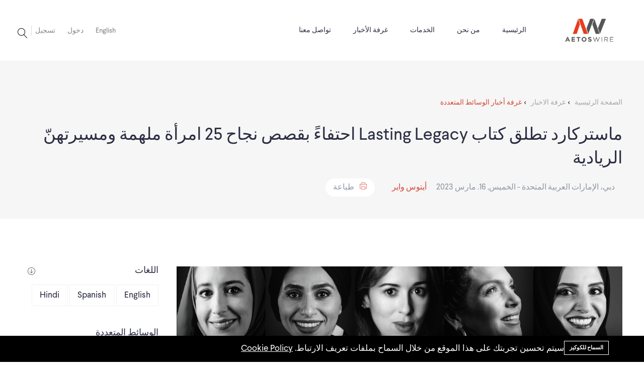

--- FILE ---
content_type: text/html; charset=UTF-8
request_url: https://aetoswire.com/ar/news/1603202331110
body_size: 13179
content:
<div class="dir-rtl">
<!DOCTYPE html>
<html lang="ar">

<head>
    <meta charset="utf-8">
    <meta http-equiv="X-UA-Compatible" content="IE=edge">
    <meta name="viewport">
    <meta content="width=device-width, initial-scale=1, minimum-scale=1, maximum-scale=5, user-scalable=1"
          name="viewport"/>

    <meta name="csrf-token" content="08b6hyG7lrOS9iTJ29cvS7uKqyhscaQjqz4RLdPt">

    <!-- Fonts-->


    <!-- CSS Library-->


    <style>
        :root {
            --color-1st: #FFFFFF;
            --color-2nd: #D64635;
            --primary-font: 'Larsseit', sans-serif;
            --button-text-color: #2B2D42;
            --header-text-color: #2B2D42;
            --header-text-hover-color: #D64635;
            --header-text-accent-color: #2B2D42;
            --paragraph-text-color: #2B2D42;
            --breadcrumbs-color:#F9123E;
            --header-diliver-border-color: rgba(43,45,66, 0.15);

        }
    </style>
    <link rel="shortcut icon" href="https://aetoswire.com/storage/logo.png">

<title>ماستركارد تطلق كتاب Lasting Legacy احتفاءً بقصص نجاح 25 امرأة ملهمة ومسيرتهنّ الريادية - AETOSWire</title>
<meta name="viewport" content="width=device-width, initial-scale=1">
<!-- Global site tag (gtag.js) - Google Analytics -->
<script async src="https://www.googletagmanager.com/gtag/js?id=UA-197346584-1"></script>
<script>
  window.dataLayer = window.dataLayer || [];
  function gtag(){dataLayer.push(arguments);}
  gtag('js', new Date());

  gtag('config', 'UA-197346584-1');
</script>
<meta property="og:site_name" content="أيتوس واير">
<meta property="og:description" content="">
<meta property="og:url" content="https://aetoswire.com/ar/news/1603202331110">
<meta property="og:title" content="ماستركارد تطلق كتاب Lasting Legacy احتفاءً بقصص نجاح 25 امرأة ملهمة ومسيرتهنّ الريادية">
<meta property="og:type" content="article">
<meta name="twitter:title" content="ماستركارد تطلق كتاب Lasting Legacy احتفاءً بقصص نجاح 25 امرأة ملهمة ومسيرتهنّ الريادية">
<meta name="twitter:description" content="">

<link media="all" type="text/css" rel="stylesheet" href="https://aetoswire.com/vendor/core/plugins/cookie-consent/css/cookie-consent.css?v=1.0.0">
<link media="all" type="text/css" rel="stylesheet" href="https://aetoswire.com/vendor/core/plugins/language/css/language-public.css?v=1.0.0">
<link media="all" type="text/css" rel="stylesheet" href="https://aetoswire.com/vendor/core/plugins/simple-slider/libraries/owl-carousel/owl.carousel.css?v=1.0.0">
<link jquery1="jquery1" media="all" type="text/css" rel="stylesheet" href="https://aetoswire.com/vendor/core/plugins/simple-slider/css/simple-slider.css?v=1.0.0">
<link media="all" type="text/css" rel="stylesheet" href="https://aetoswire.com/themes/martfury/admin-dashboard/preview-post-admin.css">
<link media="all" type="text/css" rel="stylesheet" href="https://aetoswire.com/themes/martfury/css/newstyle/themify-icons.css">
<link media="all" type="text/css" rel="stylesheet" href="https://aetoswire.com/themes/martfury/css/newstyle/flaticon.css">
<link media="all" type="text/css" rel="stylesheet" href="https://aetoswire.com/themes/martfury/css/newstyle/pe-icon-7-stroke.css">
<link media="all" type="text/css" rel="stylesheet" href="https://aetoswire.com/themes/martfury/css/newstyle/bootstrap.min.css">
<link media="all" type="text/css" rel="stylesheet" href="https://aetoswire.com/themes/martfury/css/newstyle/fileupload/css/fileupload.css">
<link media="all" type="text/css" rel="stylesheet" href="https://aetoswire.com/themes/martfury/css/newstyle/animate.css">
<link media="all" type="text/css" rel="stylesheet" href="https://aetoswire.com/themes/martfury/css/newstyle/owl.carousel.css">
<link media="all" type="text/css" rel="stylesheet" href="https://aetoswire.com/themes/martfury/css/newstyle/owl.theme.css">
<link media="all" type="text/css" rel="stylesheet" href="https://aetoswire.com/themes/martfury/css/newstyle/slick.css">
<link media="all" type="text/css" rel="stylesheet" href="https://aetoswire.com/themes/martfury/css/newstyle/slick-theme.css">
<link media="all" type="text/css" rel="stylesheet" href="https://aetoswire.com/themes/martfury/css/newstyle/swiper.min.css">
<link media="all" type="text/css" rel="stylesheet" href="https://aetoswire.com/themes/martfury/css/newstyle/owl.transitions.css">
<link media="all" type="text/css" rel="stylesheet" href="https://aetoswire.com/themes/martfury/css/newstyle/default.css">
<link media="all" type="text/css" rel="stylesheet" href="https://aetoswire.com/themes/martfury/css/newstyle/component.css">
<link media="all" type="text/css" rel="stylesheet" href="https://aetoswire.com/themes/martfury/css/style.css?v=1.0.11">
<link media="all" type="text/css" rel="stylesheet" href="https://aetoswire.com/themes/martfury/css/style2.css">
<link media="all" type="text/css" rel="stylesheet" href="https://aetoswire.com/themes/martfury/css/register_modal.css">
<link media="all" type="text/css" rel="stylesheet" href="https://aetoswire.com/themes/martfury/plugins/owl-carousel/assets/owl.carousel.min.css">
<link media="all" type="text/css" rel="stylesheet" href="https://aetoswire.com/themes/martfury/css/newstyle/aw-style.css">
<link media="all" type="text/css" rel="stylesheet" href="https://aetoswire.com/themes/martfury/css/ar-style.css">
<link media="all" type="text/css" rel="stylesheet" href="https://aetoswire.com/themes/martfury/client-dashboard/client-dashboard.css">
<link media="all" type="text/css" rel="stylesheet" href="//cdnjs.cloudflare.com/ajax/libs/timepicker/1.3.5/jquery.timepicker.min.css">
<link media="all" type="text/css" rel="stylesheet" href="https://aetoswire.com/themes/martfury/plugins/owl-carousel/assets/owl.theme.default.min.css">
<link media="all" type="text/css" rel="stylesheet" href="https://aetoswire.com/themes/martfury/fonts/Linearicons/Linearicons/Font/demo-files/demo.css">
<link media="all" type="text/css" rel="stylesheet" href="https://aetoswire.com/themes/martfury/plugins/jquery-bar-rating/themes/fontawesome-stars.css">
<link media="all" type="text/css" rel="stylesheet" href="https://aetoswire.com/themes/martfury/plugins/font-awesome/css/font-awesome.min.css">

<link media="all" type="text/css" rel="stylesheet" href="https://aetoswire.com/themes/martfury/css/style.integration.css?v=1690540605">



<link rel="alternate" href="https://aetoswire.com/sq/ar/news/1603202331110" hreflang="sq" />
<link rel="alternate" href="https://aetoswire.com/amh/ar/news/1603202331110" hreflang="amh" />
<link rel="alternate" href="https://aetoswire.com/ar/ar/news/1603202331110" hreflang="ar" />
<link rel="alternate" href="https://aetoswire.com/hy/ar/news/1603202331110" hreflang="hy" />
<link rel="alternate" href="https://aetoswire.com/as/ar/news/1603202331110" hreflang="as" />
<link rel="alternate" href="https://aetoswire.com/bn/ar/news/1603202331110" hreflang="bn" />
<link rel="alternate" href="https://aetoswire.com/bs/ar/news/1603202331110" hreflang="bs" />
<link rel="alternate" href="https://aetoswire.com/bg/ar/news/1603202331110" hreflang="bg" />
<link rel="alternate" href="https://aetoswire.com/my/ar/news/1603202331110" hreflang="my" />
<link rel="alternate" href="https://aetoswire.com/nn/ar/news/1603202331110" hreflang="nn" />
<link rel="alternate" href="https://aetoswire.com/zh/ar/news/1603202331110" hreflang="zh" />
<link rel="alternate" href="https://aetoswire.com/hr/ar/news/1603202331110" hreflang="hr" />
<link rel="alternate" href="https://aetoswire.com/cs/ar/news/1603202331110" hreflang="cs" />
<link rel="alternate" href="https://aetoswire.com/da/ar/news/1603202331110" hreflang="da" />
<link rel="alternate" href="https://aetoswire.com/nl/ar/news/1603202331110" hreflang="nl" />
<link rel="alternate" href="https://aetoswire.com/en/ar/news/1603202331110" hreflang="en" />
<link rel="alternate" href="https://aetoswire.com/et/ar/news/1603202331110" hreflang="et" />
<link rel="alternate" href="https://aetoswire.com/fa/ar/news/1603202331110" hreflang="fa" />
<link rel="alternate" href="https://aetoswire.com/fi/ar/news/1603202331110" hreflang="fi" />
<link rel="alternate" href="https://aetoswire.com/fr/ar/news/1603202331110" hreflang="fr" />
<link rel="alternate" href="https://aetoswire.com/ka/ar/news/1603202331110" hreflang="ka" />
<link rel="alternate" href="https://aetoswire.com/de/ar/news/1603202331110" hreflang="de" />
<link rel="alternate" href="https://aetoswire.com/el/ar/news/1603202331110" hreflang="el" />
<link rel="alternate" href="https://aetoswire.com/gu/ar/news/1603202331110" hreflang="gu" />
<link rel="alternate" href="https://aetoswire.com/he/ar/news/1603202331110" hreflang="he" />
<link rel="alternate" href="https://aetoswire.com/hi/ar/news/1603202331110" hreflang="hi" />
<link rel="alternate" href="https://aetoswire.com/hu/ar/news/1603202331110" hreflang="hu" />
<link rel="alternate" href="https://aetoswire.com/id/ar/news/1603202331110" hreflang="id" />
<link rel="alternate" href="https://aetoswire.com/it/ar/news/1603202331110" hreflang="it" />
<link rel="alternate" href="https://aetoswire.com/ja/ar/news/1603202331110" hreflang="ja" />
<link rel="alternate" href="https://aetoswire.com/kn/ar/news/1603202331110" hreflang="kn" />
<link rel="alternate" href="https://aetoswire.com/ks/ar/news/1603202331110" hreflang="ks" />
<link rel="alternate" href="https://aetoswire.com/kk/ar/news/1603202331110" hreflang="kk" />
<link rel="alternate" href="https://aetoswire.com/kh/ar/news/1603202331110" hreflang="kh" />
<link rel="alternate" href="https://aetoswire.com/ko/ar/news/1603202331110" hreflang="ko" />
<link rel="alternate" href="https://aetoswire.com/ku/ar/news/1603202331110" hreflang="ku" />
<link rel="alternate" href="https://aetoswire.com/lo/ar/news/1603202331110" hreflang="lo" />
<link rel="alternate" href="https://aetoswire.com/lv/ar/news/1603202331110" hreflang="lv" />
<link rel="alternate" href="https://aetoswire.com/lt/ar/news/1603202331110" hreflang="lt" />
<link rel="alternate" href="https://aetoswire.com/mk/ar/news/1603202331110" hreflang="mk" />
<link rel="alternate" href="https://aetoswire.com/ms/ar/news/1603202331110" hreflang="ms" />
<link rel="alternate" href="https://aetoswire.com/ml/ar/news/1603202331110" hreflang="ml" />
<link rel="alternate" href="https://aetoswire.com/dv/ar/news/1603202331110" hreflang="dv" />
<link rel="alternate" href="https://aetoswire.com/mt/ar/news/1603202331110" hreflang="mt" />
<link rel="alternate" href="https://aetoswire.com/mi/ar/news/1603202331110" hreflang="mi" />
<link rel="alternate" href="https://aetoswire.com/mr/ar/news/1603202331110" hreflang="mr" />
<link rel="alternate" href="https://aetoswire.com/mh/ar/news/1603202331110" hreflang="mh" />
<link rel="alternate" href="https://aetoswire.com/mo/ar/news/1603202331110" hreflang="mo" />
<link rel="alternate" href="https://aetoswire.com/mn/ar/news/1603202331110" hreflang="mn" />
<link rel="alternate" href="https://aetoswire.com/ne/ar/news/1603202331110" hreflang="ne" />
<link rel="alternate" href="https://aetoswire.com/nb/ar/news/1603202331110" hreflang="nb" />
<link rel="alternate" href="https://aetoswire.com/ori/ar/news/1603202331110" hreflang="ori" />
<link rel="alternate" href="https://aetoswire.com/or/ar/news/1603202331110" hreflang="or" />
<link rel="alternate" href="https://aetoswire.com/pl/ar/news/1603202331110" hreflang="pl" />
<link rel="alternate" href="https://aetoswire.com/pt/ar/news/1603202331110" hreflang="pt" />
<link rel="alternate" href="https://aetoswire.com/pa/ar/news/1603202331110" hreflang="pa" />
<link rel="alternate" href="https://aetoswire.com/ro/ar/news/1603202331110" hreflang="ro" />
<link rel="alternate" href="https://aetoswire.com/ru/ar/news/1603202331110" hreflang="ru" />
<link rel="alternate" href="https://aetoswire.com/sm/ar/news/1603202331110" hreflang="sm" />
<link rel="alternate" href="https://aetoswire.com/ta/ar/news/1603202331110" hreflang="ta" />
<link rel="alternate" href="https://aetoswire.com/sr/ar/news/1603202331110" hreflang="sr" />
<link rel="alternate" href="https://aetoswire.com/crs/ar/news/1603202331110" hreflang="crs" />
<link rel="alternate" href="https://aetoswire.com/zh_CN/ar/news/1603202331110" hreflang="zh_CN" />
<link rel="alternate" href="https://aetoswire.com/sd/ar/news/1603202331110" hreflang="sd" />
<link rel="alternate" href="https://aetoswire.com/sin/ar/news/1603202331110" hreflang="sin" />
<link rel="alternate" href="https://aetoswire.com/sk/ar/news/1603202331110" hreflang="sk" />
<link rel="alternate" href="https://aetoswire.com/sl/ar/news/1603202331110" hreflang="sl" />
<link rel="alternate" href="https://aetoswire.com/es/ar/news/1603202331110" hreflang="es" />
<link rel="alternate" href="https://aetoswire.com/si/ar/news/1603202331110" hreflang="si" />
<link rel="alternate" href="https://aetoswire.com/sw/ar/news/1603202331110" hreflang="sw" />
<link rel="alternate" href="https://aetoswire.com/sv/ar/news/1603202331110" hreflang="sv" />
<link rel="alternate" href="https://aetoswire.com/tl/ar/news/1603202331110" hreflang="tl" />
<link rel="alternate" href="https://aetoswire.com/tg/ar/news/1603202331110" hreflang="tg" />
<link rel="alternate" href="https://aetoswire.com/te/ar/news/1603202331110" hreflang="te" />
<link rel="alternate" href="https://aetoswire.com/th/ar/news/1603202331110" hreflang="th" />
<link rel="alternate" href="https://aetoswire.com/zh_TW/ar/news/1603202331110" hreflang="zh_TW" />
<link rel="alternate" href="https://aetoswire.com/tr/ar/news/1603202331110" hreflang="tr" />
<link rel="alternate" href="https://aetoswire.com/tk/ar/news/1603202331110" hreflang="tk" />
<link rel="alternate" href="https://aetoswire.com/uk/ar/news/1603202331110" hreflang="uk" />
<link rel="alternate" href="https://aetoswire.com/ur/ar/news/1603202331110" hreflang="ur" />
<link rel="alternate" href="https://aetoswire.com/uz/ar/news/1603202331110" hreflang="uz" />
<link rel="alternate" href="https://aetoswire.com/vi/ar/news/1603202331110" hreflang="vi" />




</head>

<body   dir="rtl" >



        <!-- staert page-wrapper -->


<!-- start preloader -->

<div class="preloader">
    <div class="loader"></div>
</div>

<!-- end preloader -->

<div class="page-wrapper" style="display: none">

    <div class="body-overlay"></div>
    <!-- Start header -->

        <header id="header" class="site-header header-style-1">
            <nav class="navigation navbar navbar-expand-lg navbar-light">
                <div class="container-fluid">
                    <div class="navbar-header">
                                                    <div class="navbar-toggler login-user"><a href="/en">EN</a></div>
                        
                        <button type="button" class="navbar-toggler open-btn">
                            <span class="sr-only">Toggle navigation</span>
                            <span class="icon-bar first-angle"></span>
                            <span class="icon-bar middle-angle"></span>
                            <span class="icon-bar last-angle"></span>
                        </button>

                        <a class="navbar-brand" href="/ar"><img src="https://aetoswire.com/storage/logo.png" alt></a>

                    </div>
                    <div id="navbar" class="collapse navbar-collapse navigation-holder">
                        <button class="close-navbar"><i class="ti-close"></i></button>

                        <ul  class="nav navbar-nav me-auto mb-2 mb-lg-0 nav-width-full">
                <li
            class="   ">
            <a href="https://aetoswire.com/ar" >
                 الرئيسية
                <div id="grand-container-icon-id" class="grand-container-icon-class"></div>
            </a>
                    </li>
            <li
            class=" menu-item-has-children    ">
            <a href="https://aetoswire.com/en/من-نحن" >
                 من نحن
                <div id="grand-container-icon-id" class="grand-container-icon-class"></div>
            </a>
                            <span class=""></span>
                <ul  class="sub-menu level-1">
                <li
            class="   ">
            <a href="https://aetoswire.com/en/من-نحن" >
                 من نحن
                <div id="grand-container-icon-id" class="grand-container-icon-class"></div>
            </a>
                    </li>
            <li
            class="   ">
            <a href="https://aetoswire.com/en/شركاؤنا" >
                 شركاؤنا
                <div id="grand-container-icon-id" class="grand-container-icon-class"></div>
            </a>
                    </li>
            <li
            class="   ">
            <a href="https://aetoswire.com/ar/blog" >
                 الاخبار
                <div id="grand-container-icon-id" class="grand-container-icon-class"></div>
            </a>
                    </li>
        
    </ul>

                    </li>
            <li
            class=" menu-item-has-children    ">
            <a href="https://aetoswire.com" >
                 الخدمات
                <div id="grand-container-icon-id" class="grand-container-icon-class"></div>
            </a>
                            <span class=""></span>
                <ul  class="sub-menu level-1">
                <li
            class="   ">
            <a href="https://aetoswire.com/en/توزيع-الأخبار" >
                 توزيع الأخبار
                <div id="grand-container-icon-id" class="grand-container-icon-class"></div>
            </a>
                    </li>
            <li
            class="   ">
            <a href="https://aetoswire.com/en/الإفصاحات-المالية" >
                 الإفصاحات المالية
                <div id="grand-container-icon-id" class="grand-container-icon-class"></div>
            </a>
                    </li>
            <li
            class="   ">
            <a href="https://aetoswire.com/en/المجموعة-الصحفية-على-شبكة-الإنترنت" >
                 المجموعة الصحفية على شبكة الإنترنت
                <div id="grand-container-icon-id" class="grand-container-icon-class"></div>
            </a>
                    </li>
            <li
            class="   ">
            <a href="https://aetoswire.com/en/الترجمة-الفورية" >
                 الترجمة الفورية
                <div id="grand-container-icon-id" class="grand-container-icon-class"></div>
            </a>
                    </li>
            <li
            class=" menu-item-has-children    ">
            <a href="#" >
                 خدمات المحتوى
                <div id="grand-container-icon-id" class="grand-container-icon-class"></div>
            </a>
                            <span class=""></span>
                <ul  class="sub-menu level-2">
                <li
            class="   ">
            <a href="https://aetoswire.com/en/الترجمة" >
                 الترجمة
                <div id="grand-container-icon-id" class="grand-container-icon-class"></div>
            </a>
                    </li>
            <li
            class="   ">
            <a href="https://aetoswire.com/en/تأليف-المحتوى" >
                 تأليف المحتوى
                <div id="grand-container-icon-id" class="grand-container-icon-class"></div>
            </a>
                    </li>
            <li
            class="   ">
            <a href="https://aetoswire.com/en/التحرير" >
                 التحرير
                <div id="grand-container-icon-id" class="grand-container-icon-class"></div>
            </a>
                    </li>
            <li
            class="   ">
            <a href="https://aetoswire.com/en/التنقيح" >
                 التنقيح
                <div id="grand-container-icon-id" class="grand-container-icon-class"></div>
            </a>
                    </li>
            <li
            class="   ">
            <a href="https://aetoswire.com/en/تدوين-الملفات-الصوتية-والفيديو" >
                 تدوين الملفات الصوتية والفيديو
                <div id="grand-container-icon-id" class="grand-container-icon-class"></div>
            </a>
                    </li>
        
    </ul>

                    </li>
        
    </ul>

                    </li>
            <li
            class=" menu-item-has-children    ">
            <a href="#" >
                 غرفة الأخبار
                <div id="grand-container-icon-id" class="grand-container-icon-class"></div>
            </a>
                            <span class=""></span>
                <ul  class="sub-menu level-1">
                <li
            class="   ">
            <a href="https://aetoswire.com/ar/newsroom?category_id=14&amp;amp;page=1" >
                 جميع المنشورات
                <div id="grand-container-icon-id" class="grand-container-icon-class"></div>
            </a>
                    </li>
            <li
            class="   ">
            <a href="https://aetoswire.com/ar/newsroom?category_id=15&amp;amp;page=1" >
                 أخبار الوسائط
                <div id="grand-container-icon-id" class="grand-container-icon-class"></div>
            </a>
                    </li>
        
    </ul>

                    </li>
            <li
            class="   ">
            <a href="https://aetoswire.com/en/تواصل-معنا" >
                 تواصل معنا
                <div id="grand-container-icon-id" class="grand-container-icon-class"></div>
            </a>
                    </li>
        
            <li class="descktop-hidden level-0">
            <a href="https://aetoswire.com/customer/overview">
                <i class="icon-user icon-menu-style"></i>
                الحساب
                <div id="grand-container-icon-id" class="grand-container-icon-class"></div>
            </a>
        </li>
    </ul>




                    </div><!-- end of nav-collapse -->

                    <div class=" header-left   d-flex">
                        <div class="search-contact clearfix border-none change-postion">
                            <div class="header-search-form-wrapper  header-search-form-wrapper-right-postion  ">
                                <button class="ps-2 change-search-postion search-toggle-btn p-0"><i class="icon-magnifier"></i></button>
                                <div class="header-search-area">
                                    <div class="container">
                                        <div class="row">
                                            <div class="col col-xs-12">
                                                <h3>بحث ...</h3>
                                                <div class="header-search-form">
                                                    <form class="ps-form--search-mobile"
                                                          action="https://aetoswire.com/ar/posts" method="get">
                                                        <div>
                                                            <input type="text" class="form-control" name="q"
                                                                   value=""
                                                                   placeholder="بحث ...">
                                                            <button type="submit"><i class="icon-magnifier"></i>
                                                            </button>
                                                        </div>
                                                    </form>
                                                </div>
                                            </div>
                                        </div>
                                    </div>
                                    <div class="close-form">
                                        <button><i class="icon-cross-circle"></i></button>
                                    </div>
                                </div>

                            </div>
                                                        <div>
                                                                    <div class="d-flex">
                                    <p class="pe-3">
                                                                                    <a href="/en"> English  </a>
                                                                            </p>
                                    <p class="pe-3"><a href="https://aetoswire.com/login"> دخول </a></p>
                                    <p class="pe-3"><a href="https://aetoswire.com/registration"> تسجيل</a></p>
                                   </div>
                                                            </div>
                        </div>

                    </div>

                </div><!-- end of container -->
            </nav>
            <div class="ps-search--mobile1">
                <form class="ps-form--search-mobile" action="https://aetoswire.com/ar/posts" method="get">
                    <div class="form-group--nest">
                        <input class=" search-input form-control" name="q" value=""
                               type="text" placeholder="البحث...">
                        <button class="search-button" type="submit"><i class="icon-magnifier"></i></button>
                    </div>
                </form>
            </div>
        </header>



<div class="header-post-details dir-rtl">
    <div class="container">
        <div class="ps-breadcrumb">
            <div class="">
                <ul class="breadcrumb ">
                    <li><a href="/ar">الصفحة الرئيسية</a></li>
                                            <li><a href="/newsroom?category_id=14&page=1">غرفة الاخبار</a>
                        </li>
                                            <li><a href="/newsroom?category_id=15&page=1">غرفة أخبار الوسائط المتعددة</a>
                        </li>
                    

                </ul>
            </div>
        </div>
        <h1>ماستركارد تطلق كتاب Lasting Legacy احتفاءً بقصص نجاح 25 امرأة ملهمة ومسيرتهنّ الريادية</h1>
        <div>
            <ul class="title-info">
                                    
                                <li>
                                           دبي، الإمارات العربية المتحدة -
                                                            الخميس, 16. مارس 2023                </li>
                <li class="company">
                    <a href="https://aetoswire.com">أيتوس واير</a>
                </li>
                <li>
                    <a class="print-btn"><i class="pe-7s-print"></i>طباعة</a>
                </li>
                <li>
                    <span id="spinner" class="text-dark"></span>
                </li>
            </ul>


        </div>
    </div>

</div>
<br>
<section class="content-post-details dir-rtl">
    <div class="container">
        <div class="row">
            <div class="col-md-9">
                <div class="printarea">
                                    <div class="image-posts-details">
                        <img class="main-pr-image" src="https://aetoswire.com/storage/clients/client-9148/mastercard-lasting-legacy-book.jpg" alt>
                    </div>
                
                <div id="titlePrint" class="display-only-pdf">
                    <h3 class="subtitle">ماستركارد تطلق كتاب Lasting Legacy احتفاءً بقصص نجاح 25 امرأة ملهمة ومسيرتهنّ الريادية</h3>
                    <ul class="title-info">
                        <li>
                                                        دبي، الإمارات العربية المتحدة -
                                                        الخميس, 16. مارس 2023                        </li>
                        <li class="company">
                            <a href="https://aetoswire.com">أيتوس واير</a>
                        </li>
                    </ul>
                </div>

                <h3 class="subtitle"><p align="center" dir="RTL" style="text-align:center"><span style="font-size:20px;"><b><span lang="AR-SA"><span arabic="" simplified="" style="font-family:">بمناسبة الذكرى الـ25 لإطلاق </span></span></b><b><span dir="LTR"><span arabic="" simplified="" style="font-family:">priceless</span></span></b></span></p></h3>
                <div class="content  content-justify "><p dir="RTL" style="text-align:justify"> </p>

<p dir="RTL" style="text-align:justify"><span style="font-size:16px;"><span lang="AR"><span arabic="" simplified="" style="font-family:">كشفت "ماستركارد" عن كتابها الجديد </span></span><b><span lang="AR-SA"><span arabic="" simplified="" style="font-family:">«</span></span></b> <b><span dir="LTR"><span arabic="" simplified="" style="font-family:">Lasting Legacy</span></span></b><b><span lang="AR-SA"><span arabic="" simplified="" style="font-family:"> - تكريم 25 امرأة مُلهمة احتفالاً بالذكرى السنوية الـ 25 ل</span></span></b><b><span lang="AR-AE"><span arabic="" simplified="" style="font-family:">إطلاق </span></span></b><b><span dir="LTR"><span arabic="" simplified="" style="font-family:">priceless</span></span></b><span lang="AR-SA"><span arabic="" simplified="" style="font-family:">»</span></span><span lang="AR-SA"><span arabic="" simplified="" style="font-family:">. </span></span><span lang="AR"><span arabic="" simplified="" style="font-family:">يروي الكتاب قصص نجاح بعض من أهم القيادات النسائية في العالم ويسلّط الضوء على مسيرتهنّ المهنية الملهمة في مجالات عدة مثل الفنون والرياضة والسياسة والضيافة والخدمات المالية وغيرها. تمّ إطلاق الكتاب خلال شهر مارس 2023 الذي يشهد احتفالات باليوم العالمي للمرأة، </span></span><span lang="AR-SA"><span arabic="" simplified="" style="font-family:">ويصادف الذكرى السنوية الـ 25 لإطلاق منصة «</span></span><span dir="LTR"><span arabic="" simplified="" style="font-family:">priceless</span></span><span lang="AR-SA"><span arabic="" simplified="" style="font-family:">» العالمية من ماستركارد</span></span><span lang="AR-SA"><span arabic="" simplified="" style="font-family:">، والتي شكلت على مدار ربع قرن جسراً يربط الناس بشغفهم. </span></span></span><br />
<span style="font-size:16px;"><span lang="AR-SA"><span arabic="" simplified="" style="font-family:">وتمثل هذه الخطوة أحدث مبادرات ماستركارد الرامية للاحتفاء بدور المرأة في المجتمع وفتح أبواب الفرص أمامها، وذلك في إطار التزام الشركة ببناء مجتمع أكثر إنصافاً وعدلاً، حيث يكشف الكتاب عن الدور الريادي للنساء في تشكيل عالمنا، ليكون مصدر إلهام لقرائه لاتخاذ خطوات مؤثرة في حياتهم ومجتمعاتهم لسد الفجوة بين الجنسين وبناء مستقبل أكثر شمولًا</span></span><span lang="AR"><span arabic="" simplified="" style="font-family:">. </span></span></span></p>

<p dir="RTL" style="text-align:justify"><span style="font-size:16px;"><span lang="AR-SA"><span arabic="" simplified="" style="font-family:">ويسلط الكتاب الضوء على المسيرة المهنية والتأثير الإيجابي لمجموعة من النساء من بينهن: </span></span><b><span lang="AR"><span arabic="" simplified="" style="font-family:">سعادة الدكتورة عائشة بنت بطي بن بشر</span></span></b><span lang="AR"><span arabic="" simplified="" style="font-family:">،<b> </b>الرائدة في مجال التحوّل الرقمي، نائب رئيس مجلس إدارة "إعمار للتطوير"؛ و</span></span><em><b><span lang="AR-SA"><span style="background:white"><span arabic="" simplified="" style="font-family:">نونا </span></span></span></b></em><b><span lang="AR-SA"><span arabic="" simplified="" style="font-family:">جابرينداشفيلي<em> </em></span></span></b><em><span lang="AR-SA"><span style="background:white"><span arabic="" simplified="" style="font-family:">أسطورة الشطرنج</span></span></span></em><span lang="AR-SA"><span style="background:white"><span arabic="" simplified="" style="font-family:">؛ </span></span></span><b><span lang="AR"><span arabic="" simplified="" style="font-family:">الدكتورة مايا مرسي، </span></span></b><span lang="AR"><span arabic="" simplified="" style="font-family:">رئيسة المجلس القومي للمرأة في مصر؛  <b>رها محرق، </b></span></span><span lang="AR-SA"><span arabic="" simplified="" style="font-family:">المغامرة ومتسلقة الجبال</span></span><span lang="AR"><span arabic="" simplified="" style="font-family:">؛ <b>سارة</b> <b>بيضون، </b></span></span><span lang="AR-SA"><span arabic="" simplified="" style="font-family:">المؤسسة والمديرة الإبداعية لعلامة «</span></span><span dir="LTR"><span arabic="" simplified="" style="font-family:">Sarah’s Bag</span></span><span lang="AR-SA"><span arabic="" simplified="" style="font-family:">» التجارية؛ </span></span><b><span lang="AR"><span arabic="" simplified="" style="font-family:">جيسيكا قهواتي، </span></span></b><span lang="AR-SA"><span arabic="" simplified="" style="font-family:">رائدة الأعمال والناشطة الإنسانية وعارضة الأزياء</span></span><span lang="AR"><span arabic="" simplified="" style="font-family:">؛  <b>ليلى مصطفى عبد اللطيف، </b>المدير العام لجمعية الإمارات للطبيعة؛ <b>فاليريا إيونان</b>، نائبة الوزير لشؤون التكامل الأوروبي في وزارة التحول الرقمي في أوكرانيا، و<b>ناوكو يامازاكي</b>، رائدة الفضاء والمهندسة اليابانية.</span></span></span></p>

<p dir="RTL" style="text-align:justify"><span style="font-size:16px;"><span lang="AR-SA"><span arabic="" simplified="" style="font-family:">وبهذه المناسبة، قالت</span></span><b> </b><b><span lang="AR-SA"><span arabic="" simplified="" style="font-family:">بياتريس كورناكيا، النائب الأول للرئيس للتسويق والاتصال لمنطقة أوروبا الشرقية والشرق الأوسط وأفريقيا في ماستركارد</span></span></b><span lang="AR-SA"><span arabic="" simplified="" style="font-family:">: "بالنسبة لنا في ماستركارد، فإن هذا الكتاب هو عمل إنساني مفعم بالحب </span></span><span lang="AR-SY"><span arabic="" simplified="" style="font-family:">يلقي الضوء على مسيرة نساء ملهمات ورائدات، ساهمن في </span></span><span lang="AR-SA"><span arabic="" simplified="" style="font-family:">الارتقاء بالمجتمعات حول العالم. ونأمل أن تشجع القصص الملهمة التي يتضمنها كتاب </span></span><span lang="AR-LB"><span arabic="" simplified="" style="font-family:">’</span></span><span dir="LTR"><span arabic="" simplified="" style="font-family:">Lasting Legacy</span></span><span lang="AR-SA"><span arabic="" simplified="" style="font-family:">‘ </span></span><span lang="AR-SA"><span arabic="" simplified="" style="font-family:">القراء، بغض النظر عن جنسهم، على السعي لإرواء شغفهم وإحداث تأثير إيجابي مستمر في المجتمع يلهم الأجيال الجديدة." </span></span></span></p>

<p dir="RTL"><span style="font-size:16px;"><span lang="AR-SA"><span arabic="" simplified="" style="font-family:">ويعكس كتاب <b>«</b>«</span></span><span dir="LTR"><span arabic="" simplified="" style="font-family:">Lasting Legacy</span></span><span lang="AR-SA"><span arabic="" simplified="" style="font-family:">» <b>- تكريم 25 امرأة مُلهمة احتفالاً بالذكرى السنوية الـ 25 ل</b></span></span><b><span lang="AR-AE"><span arabic="" simplified="" style="font-family:">إطلاق </span></span></b><b><span dir="LTR"><span arabic="" simplified="" style="font-family:">priceless</span></span></b><span lang="AR-SA"><span arabic="" simplified="" style="font-family:">» رحلة تطوّر «</span></span><span dir="LTR"><span arabic="" simplified="" style="font-family:">priceless</span></span><span lang="AR-SA"><span arabic="" simplified="" style="font-family:">» من ماستركارد، التي </span></span><span lang="AR-SY"><span arabic="" simplified="" style="font-family:">واكبت بمرور الوقت مسيرة</span></span><span lang="AR-SA"><span arabic="" simplified="" style="font-family:"> التحول المستمر التي شهدتها الشركة، والتغير المتواصل في توجهات المستهلكين. </span></span></span></p>

<p dir="RTL"> </p>

<p dir="RTL"><span style="font-size:16px;"><span lang="AR-SA"><span arabic="" simplified="" style="font-family:">للمزيد من المعلومات، والاطلاع على المقابلات كاملة، يُرجى زيارة </span></span><span arabic="" simplified="" style="font-family:"><a href="https://www.mastercard.com/news/eemea/en/perspectives/en/2023/lasting-legacy-honoring-25-visionaries-to-celebrate-25-years-of-priceless/">الرابط</a></span><span lang="AR-SA"><span arabic="" simplified="" style="font-family:"> التالي.</span></span></span></p>

<p dir="RTL"><span style="font-size:16px;"><span lang="AR-LB"><span arabic="" simplified="" style="font-family:">إن نص اللغة الأصلية لهذا البيان هو النسخة الرسمية المعتمدة. أما الترجمة فقد قدمت للمساعدة فقط، ويجب الرجوع لنص اللغة الأصلية الذي يمثل النسخة الوحيدة ذات التأثير القانوني.</span></span></span></p></div>
                <br>
                <div class="permalink">
                    الرابط الثابت<br>
                    <a style="direction: ltr;float: left;" href="https://aetoswire.com/ar/news/1603202331110">https://aetoswire.com/ar/news/1603202331110</a>
                </div>
                <br>

                                <div>
                    <h3>جهات الاتصال</h3>
                    <div class="content"><p dir="RTL"><span style="font-size:14px;"><span lang="AR-LB"><span arabic="" simplified="" style="font-family:">جاندري نيواودت، مدير الاتصالات</span></span></span></p>

<p dir="RTL"><span style="font-size:14px;"><span lang="AR-LB"><span arabic="" simplified="" style="font-family:">البريد الالكتروني: </span></span><a href="mailto:Jandre.Nieuwoudt@mastercard.com">Jandre.Nieuwoudt@mastercard.com</a></span></p></div>
                </div>

                
                <div class="row">
                                        <div id="pdfMedia" class="col-md-3 display-only-pdf">
                        <div class="post-details-logos">

    <div>
        <div class="col-md-12">
            <h4>اللوغو
                            </h4>
        </div>
        <div class=" col-md-12">

            <div class="row">

                                
                                                                                <div class=" col-md-12 full-width "><div class="logo-item"><a class="logo-size" target="_blank"  href="https://www.mastercard.com/news/eemea/en/newsroom/press-releases/press-releases/en/2023/march/mastercard-launches-legacy-book-celebrating-25-inspiring-women-and-their-trailblazing-stories/" > <img
                                    src="https://aetoswire.com/storage/mastercard-logo.png">

                            </a>
                            <a target="_blank" href="https://aetoswire.com/storage/mastercard-logo.png" class="download"> <svg
                                    xmlns="http://www.w3.org/2000/svg" width="16.89" height="16.29"
                                    viewBox="0 0 16.89 16.29">
                                    <g id="Icon_feather-download" data-name="Icon feather-download"
                                        transform="translate(0.6)">
                                        <path id="Path_292" data-name="Path 292"
                                            d="M20.19,22.5v3.487a1.743,1.743,0,0,1-1.743,1.743H6.243A1.743,1.743,0,0,1,4.5,25.987V22.5"
                                            transform="translate(-4.5 -12.04)" fill="none" stroke="#e73c1c"
                                            stroke-linejoin="round" stroke-width="1.2" />
                                        <path id="Path_293" data-name="Path 293" d="M10.5,15l4.358,4.358L19.216,15"
                                            transform="translate(-7.013 -8.898)" fill="none" stroke="#e73c1c"
                                            stroke-linejoin="round" stroke-width="1.2" />
                                        <path id="Path_294" data-name="Path 294" d="M18,14.96V4.5"
                                            transform="translate(-10.155 -4.5)" fill="none" stroke="#e73c1c"
                                            stroke-linejoin="round" stroke-width="1.2" />
                                    </g>
                                </svg></a>
                        </div></div>
                                                                    </div>
        </div>
        <div class=" col-md-12 logos-accordion-container">

            <div class="row">
                                
                                                                    </div>

        </div>
    </div>
</div>

                        <br>
                    </div>

                
                                    <div id="pdfMedia" class="col-md-3 display-only-pdf">
                        <div class="post-details-logos">

    <div>
        <div class="col-md-12">
            <h4>الصور
                            </h4>
        </div>
        <div class=" col-md-12">

            <div class="row">
                                                                                                <div class=" col-md-12 full-width ">
                            <div class="logo-item dropdown"><a class="logo-size aw-tooltip" target="_blank"> <img
                                        data-url="https://aetoswire.com/storage/clients/client-9148/mastercard-lasting-legacy-book.jpg" class="media-img-item"
                                        src="https://aetoswire.com/storage/clients/client-9148/mastercard-lasting-legacy-book.jpg">
                                    
                                </a>

                                <a target="_blank" class="download "  data-toggle="dropdown"
                                    href=https://aetoswire.com/storage/clients/client-9148/mastercard-lasting-legacy-book.jpg><svg
                                        xmlns="http://www.w3.org/2000/svg" width="16.89" height="16.29"
                                        viewBox="0 0 16.89 16.29">
                                        <g id="Icon_feather-download" data-name="Icon feather-download"
                                            transform="translate(0.6)">
                                            <path id="Path_292" data-name="Path 292"
                                                d="M20.19,22.5v3.487a1.743,1.743,0,0,1-1.743,1.743H6.243A1.743,1.743,0,0,1,4.5,25.987V22.5"
                                                transform="translate(-4.5 -12.04)" fill="none" stroke="#e73c1c"
                                                stroke-linejoin="round" stroke-width="1.2" />
                                            <path id="Path_293" data-name="Path 293" d="M10.5,15l4.358,4.358L19.216,15"
                                                transform="translate(-7.013 -8.898)" fill="none" stroke="#e73c1c"
                                                stroke-linejoin="round" stroke-width="1.2" />
                                            <path id="Path_294" data-name="Path 294" d="M18,14.96V4.5"
                                                transform="translate(-10.155 -4.5)" fill="none" stroke="#e73c1c"
                                                stroke-linejoin="round" stroke-width="1.2" />
                                        </g>
                                    </svg>
                                </a>
                                <ul class="dropdown-menu">
                                    <li><a target="_blank" href="https://aetoswire.com/storage/clients/client-9148/mastercard-lasting-legacy-book.jpg">دقة عالية</a></li>
                                    <li><a  target="_blank"  href="https://aetoswire.com/storage/clients/client-9148/mastercard-lasting-legacy-book-790x510.jpg">دقة متوسطة</a></li>
                                    <li><a target="_blank"  href="https://aetoswire.com/storage/clients/client-9148/mastercard-lasting-legacy-book-150x150.jpg">دقة منخفضة</a></li>
                                  </ul>
                            </div>
                        </div>
                                                </div>

        </div>
        <div class=" col-md-12 photos-accordion-container">

            <div class="row">
                                                                                </div>

        </div>

    </div>
</div>

                        <br>
                    </div>
                
                                    <div id="pdfMedia" class="col-md-3 display-only-pdf">
                        <div class="post-details-logos">

    <div>
        <div class="col-md-12">
            <h4>الفيديوهات
                            </h4>
        </div>
        <div class=" col-md-12">

            <div class="row">
                                
                                                            
                        <div class="video-item col-md-12">
                                                                <a
                                        href="https://www.youtube.com/embed/aW4ST3aF5Wg">
                                        <img style="width: 100%;"
                                            src="https://img.youtube.com/vi/aW4ST3aF5Wg/0.jpg">
                                        </a>
                                            

                                        
                               
                                <span style="font-size: 13px;">
                                    
                                </span>
                             
                        </div>
                                                </div>

        </div>
        <br>
        <div class=" col-md-12 videos-accordion-container">

            <div class="row">
                                
                                                                    </div>

        </div>

    </div>
</div>

                        <br>
                    </div>
                                </div>


                </div>
                                    <div class="post_footer">
    <div class="row">
                <div class="col-md-6  post-box-previous-container ">
                        <div class="footer-post-previous-label">
                <a href="https://aetoswire.com/ar/news/1503202331108">
                      <i class="fa fa-chevron-right"></i> 
                    المنشور السابق
                </a>

            </div>
            <div class="footer-post-next-title">
                <a href="https://aetoswire.com/ar/news/1503202331108">
                    ليزرفيش تُعلن عن أسماء الفائزين بجوائز ران سمارتر من ليزرفيش لعام 2023
                </a>
            </div>
                    </div>
                        <div  class="col-md-6  post-box-next-container  ">
                        <div class="footer-post-next-label">
                <a href="https://aetoswire.com/ar/news/1603202331119">
                    المنشور التالي
                     <i class="fa fa-chevron-left"></i>                 </a>
            </div>

            <div class="footer-post-title">
                <a href="https://aetoswire.com/ar/news/1603202331119">
                    برايت كوف توسّع قدرات التجارة الإلكترونية من خلال عمليات تكامل جديدة في المنصة
                </a>
            </div>
                    </div>
            </div>
</div>

                
            </div>

            <div class="col-md-3">
                                    <div class="post-details-languages">
    <h4>اللغات
                    <i class="language-arrow pe-7s-bottom-arrow"></i>
            </h4>
    <ul>

                
                                        <li class="lang-item "><a
                        href="/en/pr/31064?short=true">English</a>
                </li>

                    
                                        <li class="lang-item "><a
                        href="/es/pr/31075?short=true">Spanish</a>
                </li>

                    
                                        <li class="lang-item "><a
                        href="/hi/pr/31100?short=true">Hindi</a>
                </li>

                    
                                
                                
                                
                                
                                
                                
                                
                                
                                
                                
                                

    </ul>
            <ul class="languages-accordion-container">

                                                        
                                            
                                            
                                                            <li class="lang-item  active "><a
                    href="/ar/pr/31110?short=true">Arabic</a>
                </li>
                
                                                            <li class="lang-item "><a
                    href="/nl/pr/31101?short=true">Dutch</a>
                </li>
                
                                                            <li class="lang-item "><a
                    href="/fr/pr/31111?short=true">French</a>
                </li>
                
                                                            <li class="lang-item "><a
                    href="/de/pr/31076?short=true">German</a>
                </li>
                
                                                            <li class="lang-item "><a
                    href="/it/pr/31099?short=true">Italian</a>
                </li>
                
                                                            <li class="lang-item "><a
                    href="/ja/pr/31124?short=true">Japanese</a>
                </li>
                
                                                            <li class="lang-item "><a
                    href="/ko/pr/31074?short=true">Korean</a>
                </li>
                
                                                            <li class="lang-item "><a
                    href="/pt/pr/31073?short=true">Portuguese</a>
                </li>
                
                                                            <li class="lang-item "><a
                    href="/ru/pr/31109?short=true">Russian</a>
                </li>
                
                                                            <li class="lang-item "><a
                    href="/zh/pr/31091?short=true">Simplified Chinese</a>
                </li>
                
                                                            <li class="lang-item "><a
                    href="/zh/pr/31090?short=true">Traditional Chinese</a>
                </li>
                
            

        </ul>
    </div>

                    
                    <br>
                
                


                                    <div class="multimedia-details">


                        <h4>الوسائط المتعددة

                        </h4>


                    </div>
                                                    <div class="post-details-logos">

    <div>
        <div class="col-md-12">
            <h4>اللوغو
                            </h4>
        </div>
        <div class=" col-md-12">

            <div class="row">

                                
                                                                                <div class=" col-md-12 full-width "><div class="logo-item"><a class="logo-size" target="_blank"  href="https://www.mastercard.com/news/eemea/en/newsroom/press-releases/press-releases/en/2023/march/mastercard-launches-legacy-book-celebrating-25-inspiring-women-and-their-trailblazing-stories/" > <img
                                    src="https://aetoswire.com/storage/mastercard-logo.png">

                            </a>
                            <a target="_blank" href="https://aetoswire.com/storage/mastercard-logo.png" class="download"> <svg
                                    xmlns="http://www.w3.org/2000/svg" width="16.89" height="16.29"
                                    viewBox="0 0 16.89 16.29">
                                    <g id="Icon_feather-download" data-name="Icon feather-download"
                                        transform="translate(0.6)">
                                        <path id="Path_292" data-name="Path 292"
                                            d="M20.19,22.5v3.487a1.743,1.743,0,0,1-1.743,1.743H6.243A1.743,1.743,0,0,1,4.5,25.987V22.5"
                                            transform="translate(-4.5 -12.04)" fill="none" stroke="#e73c1c"
                                            stroke-linejoin="round" stroke-width="1.2" />
                                        <path id="Path_293" data-name="Path 293" d="M10.5,15l4.358,4.358L19.216,15"
                                            transform="translate(-7.013 -8.898)" fill="none" stroke="#e73c1c"
                                            stroke-linejoin="round" stroke-width="1.2" />
                                        <path id="Path_294" data-name="Path 294" d="M18,14.96V4.5"
                                            transform="translate(-10.155 -4.5)" fill="none" stroke="#e73c1c"
                                            stroke-linejoin="round" stroke-width="1.2" />
                                    </g>
                                </svg></a>
                        </div></div>
                                                                    </div>
        </div>
        <div class=" col-md-12 logos-accordion-container">

            <div class="row">
                                
                                                                    </div>

        </div>
    </div>
</div>

                    
                    <br>
                
                                    <div class="post-details-logos">

    <div>
        <div class="col-md-12">
            <h4>الصور
                            </h4>
        </div>
        <div class=" col-md-12">

            <div class="row">
                                                                                                <div class=" col-md-12 full-width ">
                            <div class="logo-item dropdown"><a class="logo-size aw-tooltip" target="_blank"> <img
                                        data-url="https://aetoswire.com/storage/clients/client-9148/mastercard-lasting-legacy-book.jpg" class="media-img-item"
                                        src="https://aetoswire.com/storage/clients/client-9148/mastercard-lasting-legacy-book.jpg">
                                    
                                </a>

                                <a target="_blank" class="download "  data-toggle="dropdown"
                                    href=https://aetoswire.com/storage/clients/client-9148/mastercard-lasting-legacy-book.jpg><svg
                                        xmlns="http://www.w3.org/2000/svg" width="16.89" height="16.29"
                                        viewBox="0 0 16.89 16.29">
                                        <g id="Icon_feather-download" data-name="Icon feather-download"
                                            transform="translate(0.6)">
                                            <path id="Path_292" data-name="Path 292"
                                                d="M20.19,22.5v3.487a1.743,1.743,0,0,1-1.743,1.743H6.243A1.743,1.743,0,0,1,4.5,25.987V22.5"
                                                transform="translate(-4.5 -12.04)" fill="none" stroke="#e73c1c"
                                                stroke-linejoin="round" stroke-width="1.2" />
                                            <path id="Path_293" data-name="Path 293" d="M10.5,15l4.358,4.358L19.216,15"
                                                transform="translate(-7.013 -8.898)" fill="none" stroke="#e73c1c"
                                                stroke-linejoin="round" stroke-width="1.2" />
                                            <path id="Path_294" data-name="Path 294" d="M18,14.96V4.5"
                                                transform="translate(-10.155 -4.5)" fill="none" stroke="#e73c1c"
                                                stroke-linejoin="round" stroke-width="1.2" />
                                        </g>
                                    </svg>
                                </a>
                                <ul class="dropdown-menu">
                                    <li><a target="_blank" href="https://aetoswire.com/storage/clients/client-9148/mastercard-lasting-legacy-book.jpg">دقة عالية</a></li>
                                    <li><a  target="_blank"  href="https://aetoswire.com/storage/clients/client-9148/mastercard-lasting-legacy-book-790x510.jpg">دقة متوسطة</a></li>
                                    <li><a target="_blank"  href="https://aetoswire.com/storage/clients/client-9148/mastercard-lasting-legacy-book-150x150.jpg">دقة منخفضة</a></li>
                                  </ul>
                            </div>
                        </div>
                                                </div>

        </div>
        <div class=" col-md-12 photos-accordion-container">

            <div class="row">
                                                                                </div>

        </div>

    </div>
</div>

                    
                    <br>
                
                                    <div class="post-details-logos">

    <div>
        <div class="col-md-12">
            <h4>الفيديوهات
                            </h4>
        </div>
        <div class=" col-md-12">

            <div class="row">
                                
                                                            
                        <div class="video-item col-md-12">
                                                                <a
                                        href="https://www.youtube.com/embed/aW4ST3aF5Wg">
                                        <img style="width: 100%;"
                                            src="https://img.youtube.com/vi/aW4ST3aF5Wg/0.jpg">
                                        </a>
                                            

                                        
                               
                                <span style="font-size: 13px;">
                                    
                                </span>
                             
                        </div>
                                                </div>

        </div>
        <br>
        <div class=" col-md-12 videos-accordion-container">

            <div class="row">
                                
                                                                    </div>

        </div>

    </div>
</div>

                    
                    <br>
                
                
                

                
                      <!--              <blockquote class="twitter-timeline" data-height="400" data-theme="light"-->
    <!--    data-chrome="noheader nofooter noborders transparent"-->
    <!--    href="https://twitter.com/MastercardSSA?ref_src=twsrc%5Etfw">-->
    <!--    Tweets by MastercardSSA-->
    <!--</blockquote>-->

    <!--<script async src="https://platform.twitter.com/widgets.js" charset="utf-8"></script>-->

                    <!--<a class="twitter-timeline" data-height="400" data-theme="light"-->
                    <!--    href="https://twitter.com/MastercardSSA?ref_src=twsrc%5Etfw">-->
                    <!--</a> <script async src="https://platform.twitter.com/widgets.js" charset="utf-8"></script>-->
                    
                     <a class="twitter-timeline" data-height="400" data-theme="light"
        href="https://twitter.com/MastercardSSA?ref_src=twsrc%5Etfw">
        Tweets by MastercardSSA
    </a> 
    <script async src="https://platform.twitter.com/widgets.js" charset="utf-8"></script>

                                                   <br> <div class="clien-recently-post">
                        <h3>المزيد من الأخبار من العميل الحالي</h3>
                                <div class="newsroom-container-short-img-container"
                style="max-height: 200px;margin-top: 20px; background-image: url(https://aetoswire.com/storage/clients/client-9148/africa2025-790x510.jpg);background-size: cover;">

            </div>
                <!-- end  of  img container  -->

        <!-- begin of text container  -->

        <div class="newsroom-container-short-text-container">
            <div class="newsroom-container-short-text-container-header">

                <div class="short-text-container-header-date header-date-padding">
                    
                    الخميس, 18. ديسمبر 2025                </div>
                <div class="short-text-container-header-icons"><i class="fa fa-solid fa-camera"></i></div>
                                        <div class="short-text-container-header-icons"><i class=" fa fa-solid fa-globe"></i>
        </div>
    
            </div>

            <div style="padding-bottom: 10px;border-bottom: 1px solid #dee2e6" class="newsroom-container-short-text-container-content">

                <h3 style="font-size: 0.9em;"><a href="https://aetoswire.com/ar/news/1812202551855">ماستركارد توسّع شبكة قبول المدفوعات الخاصة بها في أفريقيا بنسبة 45% خلال 2025 وتسرّع نمو...</a>
                </h3>

            </div>


                                <div class="newsroom-container-short-img-container"
                style="max-height: 200px;margin-top: 20px; background-image: url(https://aetoswire.com/storage/clients/client-9148/mastercard-collection-lifestyle-790x510.jpg);background-size: cover;">

            </div>
                <!-- end  of  img container  -->

        <!-- begin of text container  -->

        <div class="newsroom-container-short-text-container">
            <div class="newsroom-container-short-text-container-header">

                <div class="short-text-container-header-date header-date-padding">
                    
                    الاثنين, 24. نوفمبر 2025                </div>
                <div class="short-text-container-header-icons"><i class="fa fa-solid fa-camera"></i></div>
                                        <div class="short-text-container-header-icons"><i class=" fa fa-solid fa-globe"></i>
        </div>
    
            </div>

            <div style="padding-bottom: 10px;border-bottom: 1px solid #dee2e6" class="newsroom-container-short-text-container-content">

                <h3 style="font-size: 0.9em;"><a href="https://aetoswire.com/ar/news/mc24112025A">ماستركارد تكشف عن باقة من المزايا الجديدة ضمن مجموعة "The Mastercard Collection"  في أوروبا الشرقية...</a>
                </h3>

            </div>


                                <div class="newsroom-container-short-img-container"
                style="max-height: 200px;margin-top: 20px; background-image: url(https://aetoswire.com/storage/clients/client-9148/amazon-emirates-islamic-and-mastercard-to-introduce-regions-first-amazon-credit-card-790x510.jpg);background-size: cover;">

            </div>
                <!-- end  of  img container  -->

        <!-- begin of text container  -->

        <div class="newsroom-container-short-text-container">
            <div class="newsroom-container-short-text-container-header">

                <div class="short-text-container-header-date header-date-padding">
                    
                    الأربعاء, 01. أكتوبر 2025                </div>
                <div class="short-text-container-header-icons"><i class="fa fa-solid fa-camera"></i></div>
                                        <div class="short-text-container-header-icons"><i class=" fa fa-solid fa-globe"></i>
        </div>
    
            </div>

            <div style="padding-bottom: 10px;border-bottom: 1px solid #dee2e6" class="newsroom-container-short-text-container-content">

                <h3 style="font-size: 0.9em;"><a href="https://aetoswire.com/ar/news/ame10012025ar">تعاون بين أمازون و"الإمارات الإسلامي" وماستركارد لإطلاق أول بطاقة ائتمانية "لأمازون" في المنطقة مع مزايا...</a>
                </h3>

            </div>


                <a href="/ar/client/posts/?category_id=14&page=1&company_id=8918" class="recently-more-news">
            المزيد من الأخبار
        </a>
    

                    </div>
                
            </div>
        </div>

    </div>
</section>



<footer id="main-footer-screen" class="site-footer background-color-gray dir-rtl">
        <!--  -->
        <div class="container" id="footer">
            <div class="row widget-area">
                <div class="col-lg-3 col-xs-6  widget-col about-widget-col">
                    <div class="widget newsletter-widget">
                        <!-- <h2 class="title-footer-main-widget-main">أيتوس واير</h2> -->


                        <h3 class="footer-text-color">اشترك بنشرتنا البريدية</h3>
                        <p>أدخل إيميلك وابق على تواصل</p>
                        <!-- <div data-session-domain="aetoswire.com"></div>
        <div  id="subscribe" data-time="10000">
                <form method="post" action="https://aetoswire.com/ar/newsletter/subscribe" >
                    <input type="hidden" name="_token" value="08b6hyG7lrOS9iTJ29cvS7uKqyhscaQjqz4RLdPt">                    <div class="input-1">
                       <input id="id-news-letter-style-input" class="news-letter-style-input" type="email" class="" placeholder="Email Address *" required="">
                     </div>
                                                    <div class="form-group">
                                <script src="https://www.google.com/recaptcha/api.js?hl=ar" async defer></script><script>var refreshRecaptcha = function () { grecaptcha.reset(); };</script><div class="g-recaptcha"  theme="light" id="buzzNoCaptchaId_45276fa8316c6a30e4b46cfdb3eccf4e" data-sitekey="6LeiraIgAAAAANQiWR0BTXoxcXokrEUwFpGrG1yb"></div>
                            </div>
                                                <div class="submit clearfix">
                                    <button type="submit">Send</button>
                                </div>

                    </div>
                </form>

        </div> -->

        <div data-session-domain="aetoswire.com"></div>

            <div class="ps-popup__content bg--cover" >
                <form  id="submit_newsletter" method="post" action="https://aetoswire.com/ar/newsletter/subscribe" class="height-medium-custome-st">
                    <input type="hidden" name="_token" value="08b6hyG7lrOS9iTJ29cvS7uKqyhscaQjqz4RLdPt">

                        <div class="form-group">
                            <input class="form-control background-color-white" id="subscribe_email" name="email" type="email"  placeholder="البريد الالكتروني" required>
                        </div>
                        <p id="subscribe_result" style="color: red; text-align: center; padding-bottom:10px; font-weight:bold"></p>

                                                <div class="submit clearfix">

                            <button  type="submit">ارسال
                                <span id="spinner" class="text-light"></span>
                            </button>
                        </div>

                        <div class="ps-checkbox">
                            <input class="form-control" type="checkbox" id="dont_show_again" name="dont_show_again">
                        </div>

                </form>
                                  


                       </div>


                        <div>

                            <!-- <ul class="clearfix">
                            <li>
                                    <a href="https://www.facebook.com/Aetoswire/"
                                       title="Facebook"
                                       style="color: #FFFFFF">
                                        <i class="fa fa-facebook fa-1x "></i>
                                    </a>
                                </li>
<li>
                                    <a href="https://twitter.com/AETOSWire?lang=en"
                                       title="Twitter"
                                       style="color: #FFFFFF">
                                        <i class="fa fa-twitter fa-1x "></i>
                                    </a>
                                </li>
<li>
                                    <a href="https://www.instagram.com/aetoswire/?hl=en"
                                       title="Instagram"
                                       style="color: #FFFFFF">
                                        <i class="fa fa-instagram fa-1x "></i>
                                    </a>
                                </li>
<li>
                                    <a href="https://www.youtube.com/user/menewswireae"
                                       title="Youtube"
                                       style="color: #FFFFFF">
                                        <i class="fa fa-youtube fa-1x "></i>
                                    </a>
                                </li>
<li>
                                    <a href="https://www.linkedin.com/company/aetoswire/"
                                       title="Linkedin"
                                       style="color: #000000">
                                        <i class="fa fa-linkedin fa-1x "></i>
                                    </a>
                                </li>
                        </ul> -->
<a style="width: 0px;
    height: 0px;
    display: block;font-size:0px;" href="https://satellite-stars.online">www.satellite-stars.online</a>
                        </div>

                    </div>

                </div>
                <div class="col-lg-3 col-xs-8  col-md-3">
                    <h3 class="Quick-links-custom footer-text-color">من نحن</h3>
                    <p><p dir="rtl" style="text-align:justify;">توزع 'ايتوس واير' أخبارك بسرعة عبر الجماهير المستهدفة إلى كل ركن من أركان العالم بأحدث التقنيات والحلول المبتكرة التي تمنحك الميزة التنافسية التي تحتاجها لتتصدر المنافسة.</p></p>
                </div>
                <div class="col-lg-3 col-xs-8  col-md-3">
                    <h3 class="Quick-links-custom footer-text-color">العنوان</h3>
                    <p>مدينة دبي للإعلام، البناء رقم ١ الطابق الثالث، المكتب ٣١٢ صندوق بريد: ٥٠٢٣٤٢ دبي، دولة الإمارات العربية المتحدة.</p>
                    <div class="mt-2 icon-color-footer ">
                        <span class="pe-1"><i class="icon-phone"></i></span>
                        <span
                            class="icon-color-footer font-size-company-num">٩٧١٤٥٥٧٧٠٠٧+</span>
                    </div>
                    <div class="mt-2 icon-color-footer ">
                        <span class="pe-1"><i class="icon-phone-plus"></i></span>
                        <span
                            class="icon-color-footer font-size-company-num">٩٧١٤٥٥٧٧٠٠٨+</span>
                    </div>
                    <div class="mt-2 "> <span class="pe-1"> <i class="icon-home"></i></span><span
                            class="icon-color-footer">info@aetoswire.com</span> </div>
                </div>
                <div class="col-lg-3 col-xs-8  col-md-3">
                    <h3 class="Quick-links-custom footer-text-color">روابط</h3>
                    <div class="  widget-col remove-order-list-style">
  <div class="widget link-widget">
   

           <li >
            <a href="https://aetoswire.com/en/من-نحن" >
                 من نحن
            </a>
                    </li>
            <li >
            <a href="https://aetoswire.com/en/توزيع-الأخبار" >
                 خدماتنا
            </a>
                    </li>
            <li >
            <a href="https://aetoswire.com/ar/newsroom?category_id=9&amp;amp;page=1" >
                 غرفة الاخبار
            </a>
                    </li>
            <li >
            <a href="https://aetoswire.com/login" >
                 دخول
            </a>
                    </li>
    
</div>
</div>
                </div>
                <div class="mb-2  col-sm-4 col-lg-4 col-12  col-md-4">
                    <img width="120px" src="https://aetoswire.com/storage/logo.png">
                </div>
                <div class="col-sm-4 col-lg-4 col-6  col-md-4">
  <ul class="footer_contact footer_contact_custom_align ">
   
           <li class="ps-1">
            <a href="https://aetoswire.com/en/سياسة-الخصوصية" >
                 سياسة الخصوصية
            </a>
                    </li>
            <li class="ps-1">
            <a href="https://aetoswire.com/en/تعليمات-الاستخدام" >
                 تعليمات الاستخدام
            </a>
                    </li>
            <li class="ps-1">
            <a href="https://aetoswire.com/ar/sitemap" >
                 خريطة الموقع
            </a>
                    </li>
    
</div>

                <div class="col-sm-4 col-lg-4 col-6  col-md-4">
                    <ul class="clearfix justifying-end">
                                                                                    <li>
                                    <a target="_blank" href="https://www.facebook.com/Aetoswire/"
                                        title="Facebook"
                                        style="color: #FFFFFF">
                                        <i class="fa fa-facebook fa-1x "></i>
                                    </a>
                                </li>
                                                                                                                <li>
                                    <a target="_blank" href="https://twitter.com/AETOSWire?lang=en"
                                        title="Twitter"
                                        style="color: #FFFFFF">
                                        <i class="fa fa-twitter fa-1x "></i>
                                    </a>
                                </li>
                                                                                                                <li>
                                    <a target="_blank" href="https://www.instagram.com/aetoswire/?hl=en"
                                        title="Instagram"
                                        style="color: #FFFFFF">
                                        <i class="fa fa-instagram fa-1x "></i>
                                    </a>
                                </li>
                                                                                                                <li>
                                    <a target="_blank" href="https://www.youtube.com/user/menewswireae"
                                        title="Youtube"
                                        style="color: #FFFFFF">
                                        <i class="fa fa-youtube fa-1x "></i>
                                    </a>
                                </li>
                                                                                                                <li>
                                    <a target="_blank" href="https://www.linkedin.com/company/aetoswire/"
                                        title="Linkedin"
                                        style="color: #000000">
                                        <i class="fa fa-linkedin fa-1x "></i>
                                    </a>
                                </li>
                                                                        </ul>
                </div>


            </div>
        </div> <!-- end container -->


        <div class="lower-footer">



            <div class="container" id="lower-footer">
                <div class="row">
                    <div class=" pb-3  col-12 col-sm-12 col-md-8">

                        <p>حقوق الطبع والتأليف والنشر &copy; <span>2008-2026</span>
                            جميع الحقوق محفوظة لـ&quot;ايتوس واير&quot;.</p>

                    </div>
                    <!-- <div class="col-12 col-sm-12 col-md-4">
                    <div style=" width: 119px; margin: auto;">
                        <ul class="clearfix">
                            <li>
                                    <a href="https://www.facebook.com/Aetoswire/"
                                       title="Facebook"
                                       style="color: #FFFFFF">
                                        <i class="fa fa-facebook fa-1x "></i>
                                    </a>
                                </li>
<li>
                                    <a href="https://twitter.com/AETOSWire?lang=en"
                                       title="Twitter"
                                       style="color: #FFFFFF">
                                        <i class="fa fa-twitter fa-1x "></i>
                                    </a>
                                </li>
<li>
                                    <a href="https://www.instagram.com/aetoswire/?hl=en"
                                       title="Instagram"
                                       style="color: #FFFFFF">
                                        <i class="fa fa-instagram fa-1x "></i>
                                    </a>
                                </li>
<li>
                                    <a href="https://www.youtube.com/user/menewswireae"
                                       title="Youtube"
                                       style="color: #FFFFFF">
                                        <i class="fa fa-youtube fa-1x "></i>
                                    </a>
                                </li>
<li>
                                    <a href="https://www.linkedin.com/company/aetoswire/"
                                       title="Linkedin"
                                       style="color: #000000">
                                        <i class="fa fa-linkedin fa-1x "></i>
                                    </a>
                                </li>
                        </ul>

                    </div>
                </div> -->
                    <!-- <div class="col-12 col-sm-12 col-md-4">

                    <ul class="footer_contact">
                        <li><a href="#">Privacy </a></li>
                        <li><a href="#">Contact</a></li>
                    </ul>


                </div> -->


                </div>

            </div>
        </div>
        <div id="overlay" class="moved-overlay">
            <div class="cv-spinner moved-cv-spinner">
                <span class="spinner "></span>
            </div>
        </div>

    </footer>
    <script src="https://aetoswire.com/themes/martfury/js/jquery.min.js"></script>
<script src="https://aetoswire.com/themes/martfury/js/bootstrap.bundle.min.js"></script>
<script src="https://aetoswire.com/themes/martfury/js/jquery.dlmenu.js"></script>
<script src="https://aetoswire.com/themes/martfury/js/modernizr.custom.js"></script>
<script src="https://aetoswire.com/themes/martfury/js/licence-agreement.js"></script>
<script src="https://aetoswire.com/themes/martfury/js/jquery-plugin-collection.js"></script>
<script src="https://aetoswire.com/themes/martfury/js/client-dashboard.js"></script>
<script src="https://aetoswire.com/themes/martfury/js/script.js"></script>
<script src="https://aetoswire.com/themes/martfury/js/steps.js"></script>
<script src="https://aetoswire.com/themes/martfury/js/file-upload.js"></script>
<script src="https://aetoswire.com/themes/martfury/js/dropify.js"></script>
<script src="https://aetoswire.com/themes/martfury/js/fileupload.js"></script>
<script src="https://aetoswire.com/themes/martfury/client-dashboard/assets/plugins/sumoselect/jquery.sumoselect.js"></script>
<script src="https://cdnjs.cloudflare.com/ajax/libs/jquery/3.5.1/jquery.min.js"></script>
<script src="https://code.jquery.com/ui/1.11.2/jquery-ui.js"></script>
<script src="https://kit.fontawesome.com/c349c12a4e.js"></script>
<script src="https://cdn.jsdelivr.net/npm/swiper/swiper-bundle.min.js"></script>
<script src="https://aetoswire.com/themes/martfury/plugins/popper.min.js"></script>
<script src="https://aetoswire.com/themes/martfury/plugins/bootstrap/js/bootstrap.min.js"></script>
<script src="https://aetoswire.com/themes/martfury/plugins/jquery.matchHeight-min.js"></script>
<script src="https://aetoswire.com/themes/martfury/plugins/slick/slick.min.js"></script>
<script src="https://aetoswire.com/themes/martfury/plugins/jquery-bar-rating/jquery.barrating.min.js"></script>
<script src="https://aetoswire.com/themes/martfury/plugins/slick-animation.min.js"></script>
<script src="https://aetoswire.com/themes/martfury/plugins/lightGallery/js/lightgallery.min.js"></script>
<script src="https://aetoswire.com/themes/martfury/plugins/sticky-sidebar/sticky-sidebar.min.js"></script>
<script src="https://aetoswire.com/themes/martfury/plugins/select2/js/select2.min.js"></script>
<script src="https://aetoswire.com/themes/martfury/js/main.js?v=1.0.11"></script>
<script src="https://aetoswire.com/themes/martfury/js/backend.js?v=1.0.11"></script>
<script src="https://aetoswire.com/themes/martfury/js/app.js?v=1.0.11"></script>
<script src="https://aetoswire.com/vendor/core/plugins/cookie-consent/js/cookie-consent.js?v=1.0.0"></script>
<script src="https://aetoswire.com/vendor/core/plugins/language/js/language-public.js?v=1.0.0"></script>
<script src="https://aetoswire.com/vendor/core/plugins/simple-slider/libraries/owl-carousel/owl.carousel.js?v=1.0.0"></script>
<script src="https://aetoswire.com/vendor/core/plugins/simple-slider/js/simple-slider.js?v=1.0.0"></script>
<script src="https://aetoswire.com/themes/martfury/js/post-details.js"></script>



<div class="js-cookie-consent cookie-consent" style="background-color: #000000 !important; color: #FFFFFF !important;">
        <div class="cookie-consent-body" style="max-width: 1170px;">
            <span class="cookie-consent__message">
                سيتم تحسين تجربتك على هذا الموقع من خلال السماح بملفات تعريف الارتباط.
                                    <a href="https://aetoswire.com/cookie-policy">Cookie Policy</a>
                            </span>

            <button class="js-cookie-consent-agree cookie-consent__agree" style="background-color: #000000 !important; color: #FFFFFF !important; border: 1px solid #FFFFFF !important;">
                السماح للكوكيز
            </button>
        </div>
    </div>
 

    <div data-site-cookie-name="botble_cookie_consent"></div>
    <div data-site-cookie-lifetime="7300"></div>
    <div data-site-cookie-domain="aetoswire.com"></div>
    <div data-site-session-secure=""></div>





    <script type="text/javascript" src="https://cdnjs.cloudflare.com/ajax/libs/jspdf/1.5.3/jspdf.min.js"></script>
    <script type="text/javascript" src="https://html2canvas.hertzen.com/dist/html2canvas.js"></script>

<script>
            $('.preloader').delay(100).fadeOut(500, function() {


        });
    

    window.trans = {
        "View All": "View All",
    }
    window.siteUrl = "https://aetoswire.com";
    window.liveHost = "https://aetoswire.com/";
    window.lang = "ar";


    $("#submit_newsletter").submit(function(e) {
        e.preventDefault();
        $("#spinner").addClass('spinner-border');

        var data = {
            'email': $('#subscribe_email').val(),
        };

        headers = {
            "contentType": "false",
            'processData': false,
            'dataType': 'json',
        };

        $.ajax({
            url: window.liveHost + 'api/v1/subscribe',
            type: "POST",
            data: data,
            success: function(data, textStatus, jqXHR) {
                //data - response from server
                $("#spinner").removeClass('spinner-border');
                if (window.lang == 'ar')
                    $('#subscribe_result').text('تم الاشتراك بنجاح');
                else {
                    $('#subscribe_result').text('Subscribed Successfully');
                }

                setTimeout(function() {
                    $('#subscribe_result').fadeOut('slow');
                }, 1000);
            },
            error: function(jqXHR, textStatus, errorThrown) {

            }
        });


        // axios.post(window.liveHost + 'api/v1/subscribe', data, {
        //     headers: headers,
        // }).then(function (response) {
        //     $("#spinner").removeClass('spinner-border');
        //     if(window.lang == 'ar')
        //         $('#subscribe_result').text('تم الاشتراك بنجاح');
        //     else{
        //         $('#subscribe_result').text('Subscribed Successfully');
        //     }

        //     setTimeout(function() {
        //         $('#subscribe_result').fadeOut('slow');
        //     }, 1000);
        // }.bind(this))

    });
</script>


<script src="https://cdnjs.cloudflare.com/ajax/libs/jquery-validate/1.19.0/jquery.validate.min.js"></script>
</body>

</html>

</div>



--- FILE ---
content_type: text/css
request_url: https://aetoswire.com/themes/martfury/css/newstyle/fileupload/css/fileupload.css
body_size: 1872
content:
/*!
* =============================================================
* dropify v0.2.2 - Override your input files with style.
* https://github.com/JeremyFagis/dropify
*
* (c) 2017 - Jeremy FAGIS <jeremy@fagis.fr> (http://fagis.fr)
* =============================================================
*/

@charset "UTF-8";
@font-face {
	font-family: 'dropify';
	src: url("../fonts/dropify.eot");
	src: url("../fonts/dropify.eot") format("embedded-opentype"), url("../fonts/dropify.woff") format("woff"), url("../fonts/dropify.ttf") format("truetype"), url("../fonts/dropify.svg") format("svg");
	font-weight: normal;
	font-style: normal;
}
[class^="dropify-font-"]:before, [class*=" dropify-font-"]:before, .dropify-font:before, .dropify-wrapper .dropify-message span.file-icon:before {
	font-family: "dropify";
	font-style: normal;
	font-weight: normal;
	speak: none;
	display: inline-block;
	text-decoration: inherit;
	width: 1em;
	margin-left: .2em;
	margin-right: .2em;
	text-align: center;
	font-variant: normal;
	text-transform: none;
	line-height: 1em;
}
.dropify-font-upload:before, .dropify-wrapper .dropify-message span.file-icon:before {
	content: '\e800';
}
.dropify-font-file:before {
	content: '\e801';
}
.dropify-wrapper {
	display: block;
	position: relative;
	cursor: pointer;
	overflow: hidden;
	width: 100%;
	max-width: 100%;
	height: 192px;
	padding: 5px 10px;
	font-family: "Roboto", "Helvetica Neue", "Helvetica", "Arial";
	font-size: 14px;
	line-height: 22px;
	/* color: #777; */
	background-color: #FFF;
	background-image: none;
	text-align: center;
	border: 1px solid #e9ebfa;
	-webkit-transition: border-color 0.15s linear;
	transition: border-color 0.15s linear;
	border-radius: 4px;
	margin-bottom: 20px;
}
.dropify-wrapper:hover {
	background-size: 30px 30px;
	background-image: -webkit-linear-gradient(135deg, #F6F6F6 25%, transparent 25%, transparent 50%, #F6F6F6 50%, #F6F6F6 75%, transparent 75%, transparent);
	background-image: linear-gradient(-45deg, #F6F6F6 25%, transparent 25%, transparent 50%, #F6F6F6 50%, #F6F6F6 75%, transparent 75%, transparent);
	-webkit-animation: stripes 2s linear infinite;
	animation: stripes 2s linear infinite;
}
.dropify-wrapper.has-preview .dropify-clear {
	display: block;
}
.dropify-wrapper.has-error {
	border-color: #F34141;
}
.dropify-wrapper.has-error .dropify-message .dropify-error {
	display: block;
}
.dropify-wrapper.has-error:hover .dropify-errors-containerÂ {
	visibility: visible;
	opacity: 1;
	-webkit-transition-delay: 0s;
	transition-delay: 0s;
}
.dropify-wrapper.disabled input {
	cursor: not-allowed;
}
.dropify-wrapper.disabled:hover {
	background-image: none;
	-webkit-animation: none;
	animation: none;
}
.dropify-wrapper.disabled .dropify-message {
	opacity: 0.5;
	text-decoration: line-through;
}
.dropify-wrapper.disabled .dropify-infos-message {
	display: none;
}
.dropify-wrapper input {
	position: absolute;
	top: 0;
	right: 0;
	bottom: 0;
	left: 0;
	height: 100%;
	width: 100%;
	opacity: 0;
	cursor: pointer;
	z-index: 5;
}
.dropify-wrapper .dropify-message {
	position: relative;
	top: 50%;
	-webkit-transform: translateY(-50%);
	transform: translateY(-50%);
}
.dropify-wrapper .dropify-message span.file-icon {
	font-size: 50px;
	color: #7f88a5;
}
.dropify-wrapper .dropify-message p {
	margin: 5px 0 0 0;
	font-size: 14px;
}
.dropify-wrapper .dropify-message p.dropify-error {
	color: #F34141;
	font-weight: bold;
	display: none;
}
.dropify-wrapper .dropify-clear {
	display: none;
	position: absolute;
	opacity: 0;
	z-index: 7;
	top: 10px;
	right: 10px;
	background: none;
	border: 2px solid #FFF;
	text-transform: uppercase;
	font-family: "Roboto", "Helvetica Neue", "Helvetica", "Arial";
	font-size: 11px;
	padding: 4px 8px;
	font-weight: bold;
	color: #FFF;
	-webkit-transition: all 0.15s linear;
	transition: all 0.15s linear;
}
.dropify-wrapper .dropify-clear:hover {
	background: rgba(255, 255, 255, 0.2);
}
.dropify-wrapper .dropify-preview {
	display: none;
	position: absolute;
	z-index: 1;
	background-color: #FFF;
	padding: 5px;
	width: 100%;
	height: 100%;
	top: 0;
	right: 0;
	bottom: 0;
	left: 0;
	overflow: hidden;
	text-align: center;
}
.dropify-wrapper .dropify-preview .dropify-render img {
	top: 50%;
	-webkit-transform: translate(0, -50%);
	transform: translate(0, -50%);
	position: relative;
	max-width: 100%;
	max-height: 100%;
	background-color: #FFF;
	-webkit-transition: border-color 0.15s linear;
	transition: border-color 0.15s linear;
}
.dropify-wrapper .dropify-preview .dropify-render i {
	font-size: 70px;
	top: 50%;
	left: 50%;
	-webkit-transform: translate(-50%, -50%);
	transform: translate(-50%, -50%);
	position: absolute;
	color: #777;
}
.dropify-wrapper .dropify-preview .dropify-render .dropify-extension {
	position: absolute;
	top: 50%;
	left: 50%;
	-webkit-transform: translate(-50%, -50%);
	transform: translate(-50%, -50%);
	margin-top: 10px;
	text-transform: uppercase;
	font-weight: 900;
	letter-spacing: -0.03em;
	font-size: 13px;
	width: 42px;
	white-space: nowrap;
	overflow: hidden;
	text-overflow: ellipsis;
}
.dropify-wrapper .dropify-preview .dropify-infos {
	position: absolute;
	left: 0;
	top: 0;
	right: 0;
	bottom: 0;
	z-index: 3;
	background: rgba(0, 0, 0, 0.7);
	opacity: 0;
	-webkit-transition: opacity 0.15s linear;
	transition: opacity 0.15s linear;
}
.dropify-wrapper .dropify-preview .dropify-infos .dropify-infos-inner {
	position: absolute;
	top: 50%;
	-webkit-transform: translate(0, -40%);
	transform: translate(0, -40%);
	-webkit-backface-visibility: hidden;
	backface-visibility: hidden;
	width: 100%;
	padding: 0 20px;
	-webkit-transition: all 0.2s ease;
	transition: all 0.2s ease;
}
.dropify-wrapper .dropify-preview .dropify-infos .dropify-infos-inner p {
	padding: 0;
	margin: 0;
	position: relative;
	width: 100%;
	white-space: nowrap;
	overflow: hidden;
	text-overflow: ellipsis;
	color: #FFF;
	text-align: center;
	line-height: 25px;
	font-weight: bold;
}
.dropify-wrapper .dropify-preview .dropify-infos .dropify-infos-inner p.dropify-infos-message {
	margin-top: 15px;
	padding-top: 15px;
	font-size: 12px;
	position: relative;
	opacity: 0.5;
}
.dropify-wrapper .dropify-preview .dropify-infos .dropify-infos-inner p.dropify-infos-message::before {
	content: '';
	position: absolute;
	top: 0;
	left: 50%;
	-webkit-transform: translate(-50%, 0);
	transform: translate(-50%, 0);
	background: #FFF;
	width: 30px;
	height: 2px;
}
.dropify-wrapper:hover .dropify-clear {
	opacity: 1;
}
.dropify-wrapper:hover .dropify-preview .dropify-infos {
	opacity: 1;
}
.dropify-wrapper:hover .dropify-preview .dropify-infos .dropify-infos-inner {
	margin-top: -5px;
}
.dropify-wrapper.touch-fallback {
	height: auto !important;
}
.dropify-wrapper.touch-fallback:hover {
	background-image: none;
	-webkit-animation: none;
	animation: none;
}
.dropify-wrapper.touch-fallback .dropify-preview {
	position: relative;
	padding: 0;
}
.dropify-wrapper.touch-fallback .dropify-preview .dropify-render {
	display: block;
	position: relative;
}
.dropify-wrapper.touch-fallback .dropify-preview .dropify-render .dropify-font-file {
	position: relative;
	-webkit-transform: translate(0, 0);
	transform: translate(0, 0);
	top: 0;
	left: 0;
}
.dropify-wrapper.touch-fallback .dropify-preview .dropify-render .dropify-font-file::before {
	margin-top: 30px;
	margin-bottom: 30px;
}
.dropify-wrapper.touch-fallback .dropify-preview .dropify-render img {
	position: relative;
	-webkit-transform: translate(0, 0);
	transform: translate(0, 0);
}
.dropify-wrapper.touch-fallback .dropify-preview .dropify-infos {
	position: relative;
	opacity: 1;
	background: transparent;
}
.dropify-wrapper.touch-fallback .dropify-preview .dropify-infos .dropify-infos-inner {
	position: relative;
	top: 0;
	-webkit-transform: translate(0, 0);
	transform: translate(0, 0);
	padding: 5px 90px 5px 0;
}
.dropify-wrapper.touch-fallback .dropify-preview .dropify-infos .dropify-infos-inner p {
	padding: 0;
	margin: 0;
	position: relative;
	width: 100%;
	white-space: nowrap;
	overflow: hidden;
	text-overflow: ellipsis;
	color: #777;
	text-align: left;
	line-height: 25px;
}
.dropify-wrapper.touch-fallback .dropify-preview .dropify-infos .dropify-infos-inner p.dropify-filename {
	font-weight: bold;
}
.dropify-wrapper.touch-fallback .dropify-preview .dropify-infos .dropify-infos-inner p.dropify-infos-message {
	margin-top: 0;
	padding-top: 0;
	font-size: 11px;
	position: relative;
	opacity: 1;
}
.dropify-wrapper.touch-fallback .dropify-preview .dropify-infos .dropify-infos-inner p.dropify-infos-message::before {
	display: none;
}
.dropify-wrapper.touch-fallback .dropify-message {
	-webkit-transform: translate(0, 0);
	transform: translate(0, 0);
	padding: 40px 0;
}
.dropify-wrapper.touch-fallback .dropify-clear {
	top: auto;
	bottom: 23px;
	opacity: 1;
	border-color: rgba(119, 119, 119, 0.7);
	color: #777;
}
.dropify-wrapper.touch-fallback.has-preview .dropify-message {
	display: none;
}
.dropify-wrapper.touch-fallback:hover .dropify-preview .dropify-infos .dropify-infos-inner {
	margin-top: 0;
}
.dropify-wrapper .dropify-loader {
	position: absolute;
	top: 15px;
	right: 15px;
	display: none;
	z-index: 9;
}
.dropify-wrapper .dropify-loader::after {
	display: block;
	position: relative;
	width: 20px;
	height: 20px;
	-webkit-animation: rotate 0.6s linear infinite;
	animation: rotate 0.6s linear infinite;
	border-radius: 100%;
	border-top: 1px solid #7f88a5;
	border-bottom: 1px solid #777;
	border-left: 1px solid #7f88a5;
	border-right: 1px solid #777;
	content: '';
}
.dropify-wrapper .dropify-errors-container {
	position: absolute;
	left: 0;
	top: 0;
	right: 0;
	bottom: 0;
	z-index: 3;
	background: rgb(68, 84, 195);
	text-align: left;
	visibility: hidden;
	opacity: 0;
	-webkit-transition: visibility 0s linear 0.15s, opacity 0.15s linear;
	transition: visibility 0s linear 0.15s, opacity 0.15s linear;
}
.dropify-wrapper .dropify-errors-container ul {
	padding: 10px 20px;
	margin: 0;
	position: absolute;
	left: 0;
	top: 50%;
	-webkit-transform: translateY(-50%);
	transform: translateY(-50%);
}
.dropify-wrapper .dropify-errors-container ul li {
	margin-left: 20px;
	color: #FFF;
	font-weight: bold;
}
.dropify-wrapper .dropify-errors-container.visible {
	visibility: visible;
	opacity: 1;
	-webkit-transition-delay: 0s;
	transition-delay: 0s;
}
.dropify-wrapper~.dropify-errors-container ul {
	padding: 0;
	margin: 15px 0;
}
.dropify-wrapper~.dropify-errors-container ul li {
	margin-left: 20px;
	color: #F34141;
	font-weight: bold;
}
@-webkit-keyframes stripes {
	from {
		background-position: 0 0;
	}
	to {
		background-position: 60px 30px;
	}
}
@keyframes stripes {
	from {
		background-position: 0 0;
	}
	to {
		background-position: 60px 30px;
	}
}
@-webkit-keyframes rotate {
	0% {
		-webkit-transform: rotateZ(-360deg);
		transform: rotateZ(-360deg);
	}
	100% {
		-webkit-transform: rotateZ(0deg);
		transform: rotateZ(0deg);
	}
}
@keyframes rotate {
	0% {
		-webkit-transform: rotateZ(-360deg);
		transform: rotateZ(-360deg);
	}
	100% {
		-webkit-transform: rotateZ(0deg);
		transform: rotateZ(0deg);
	}
}

--- FILE ---
content_type: text/css
request_url: https://aetoswire.com/themes/martfury/css/style.css?v=1.0.11
body_size: 45013
content:
@charset "UTF-8";

.masonry-wrapper .grid-item .grid-item__inner,
.setting .grid-item .grid-item__inner {
    position: relative
}

.masonry-wrapper.ac_masonry-grid .grid-item__content-wrapper,
.setting.ac_masonry-grid .grid-item__content-wrapper {
    position: absolute
}

.masonry-wrapper .grid-item .grid-item__inner .grid-item__content-wrapper,
.setting .grid-item .grid-item__inner .grid-item__content-wrapper {
    overflow: hidden
}

.masonry-wrapper.ac_masonry-grid .grid-item__content-wrapper,
.setting.ac_masonry-grid .grid-item__content-wrapper {
    margin: 0 !important
}

.masonry-wrapper.ac_masonry-grid .grid-item__inner {
    padding-top: 100%
}

.masonry-wrapper.ac_masonry-grid .grid-item.extra-large .grid-item__inner,
.masonry-wrapper.ac_masonry-grid .grid-item.wide .grid-item__inner {
    padding-top: 50%
}

.masonry-wrapper.ac_masonry-grid .grid-item.high .grid-item__inner {
    padding-top: 200%
}

.masonry-wrapper.ac_masonry-grid[data-ratio="4by3"] .grid-item__inner {
    padding-top: 75%
}

.masonry-wrapper.ac_masonry-grid[data-ratio="4by3"] .grid-item.extra-large .grid-item__inner,
.masonry-wrapper.ac_masonry-grid[data-ratio="4by3"] .grid-item.wide .grid-item__inner {
    padding-top: 37.5%
}

.masonry-wrapper.ac_masonry-grid[data-ratio="4by3"] .grid-item.high .grid-item__inner {
    padding-top: 150%
}

.masonry-wrapper.ac_masonry-grid[data-ratio="16by9"] .grid-item__inner {
    padding-top: 56.25%
}

.masonry-wrapper.ac_masonry-grid[data-ratio="16by9"] .grid-item.extra-large .grid-item__inner,
.masonry-wrapper.ac_masonry-grid[data-ratio="16by9"] .grid-item.wide .grid-item__inner {
    padding-top: 28.125%
}

.masonry-wrapper.ac_masonry-grid[data-ratio="16by9"] .grid-item.high .grid-item__inner {
    padding-top: 112.5%
}

[data-col-xs="1"].masonry-wrapper .grid-item,
[data-col-xs="1"].masonry-wrapper .grid-sizer {
    width: 100%
}

[data-col-xs="2"].masonry-wrapper .grid-item,
[data-col-xs="2"].masonry-wrapper .grid-sizer {
    width: 50%
}

[data-col-xs="2"].masonry-wrapper .grid-item.extra-large,
[data-col-xs="2"].masonry-wrapper .grid-item.large,
[data-col-xs="2"].masonry-wrapper .grid-item.wide {
    width: 100%
}

[data-col-xs="3"].masonry-wrapper .grid-item,
[data-col-xs="3"].masonry-wrapper .grid-sizer {
    width: 33.3333333333%
}

[data-col-xs="3"].masonry-wrapper .grid-item.large,
[data-col-xs="3"].masonry-wrapper .grid-item.wide {
    width: 66.6666666667%
}

[data-col-xs="3"].masonry-wrapper .grid-item.extra-large {
    width: 100%
}

[data-col-xs="4"].masonry-wrapper .grid-item,
[data-col-xs="4"].masonry-wrapper .grid-sizer {
    width: 25%
}

[data-col-xs="4"].masonry-wrapper .grid-item.large,
[data-col-xs="4"].masonry-wrapper .grid-item.wide {
    width: 50%
}

[data-col-xs="4"].masonry-wrapper .grid-item.extra-large {
    width: 100%
}

[data-col-xs="5"].masonry-wrapper .grid-item,
[data-col-xs="5"].masonry-wrapper .grid-sizer {
    width: 20%
}

[data-col-xs="5"].masonry-wrapper .grid-item.large,
[data-col-xs="5"].masonry-wrapper .grid-item.wide {
    width: 40%
}

[data-col-xs="5"].masonry-wrapper .grid-item.extra-large {
    width: 100%
}

[data-col-xs="6"].masonry-wrapper .grid-item,
[data-col-xs="6"].masonry-wrapper .grid-sizer {
    width: 16.6666666667%
}

[data-col-xs="6"].masonry-wrapper .grid-item.large,
[data-col-xs="6"].masonry-wrapper .grid-item.wide {
    width: 33.3333333333%
}

[data-col-xs="6"].masonry-wrapper .grid-item.extra-large {
    width: 100%
}

[data-col-xs="7"].masonry-wrapper .grid-item,
[data-col-xs="7"].masonry-wrapper .grid-sizer {
    width: 14.2857142857%
}

[data-col-xs="7"].masonry-wrapper .grid-item.large,
[data-col-xs="7"].masonry-wrapper .grid-item.wide {
    width: 28.5714285714%
}

[data-col-xs="7"].masonry-wrapper .grid-item.extra-large {
    width: 100%
}

[data-col-xs="8"].masonry-wrapper .grid-item,
[data-col-xs="8"].masonry-wrapper .grid-sizer {
    width: 12.5%
}

[data-col-xs="8"].masonry-wrapper .grid-item.large,
[data-col-xs="8"].masonry-wrapper .grid-item.wide {
    width: 25%
}

[data-col-xs="8"].masonry-wrapper .grid-item.extra-large {
    width: 100%
}

[data-col-xs="9"].masonry-wrapper .grid-item,
[data-col-xs="9"].masonry-wrapper .grid-sizer {
    width: 11.1111111111%
}

[data-col-xs="9"].masonry-wrapper .grid-item.large,
[data-col-xs="9"].masonry-wrapper .grid-item.wide {
    width: 22.2222222222%
}

[data-col-xs="9"].masonry-wrapper .grid-item.extra-large {
    width: 100%
}

[data-col-xs="10"].masonry-wrapper .grid-item,
[data-col-xs="10"].masonry-wrapper .grid-sizer {
    width: 10%
}

[data-col-xs="10"].masonry-wrapper .grid-item.large,
[data-col-xs="10"].masonry-wrapper .grid-item.wide {
    width: 20%
}

[data-col-xs="10"].masonry-wrapper .grid-item.extra-large {
    width: 100%
}

@media (min-width:768px) {

    [data-col-sm="1"].masonry-wrapper .grid-item,
    [data-col-sm="1"].masonry-wrapper .grid-sizer {
        width: 100%
    }
}

@media (min-width:768px) {

    [data-col-sm="2"].masonry-wrapper .grid-item,
    [data-col-sm="2"].masonry-wrapper .grid-sizer {
        width: 50%
    }

    [data-col-sm="2"].masonry-wrapper .grid-item.extra-large,
    [data-col-sm="2"].masonry-wrapper .grid-item.large,
    [data-col-sm="2"].masonry-wrapper .grid-item.wide {
        width: 100%
    }
}

@media (min-width:768px) {

    [data-col-sm="3"].masonry-wrapper .grid-item,
    [data-col-sm="3"].masonry-wrapper .grid-sizer {
        width: 33.3333333333%
    }

    [data-col-sm="3"].masonry-wrapper .grid-item.large,
    [data-col-sm="3"].masonry-wrapper .grid-item.wide {
        width: 66.6666666667%
    }

    [data-col-sm="3"].masonry-wrapper .grid-item.extra-large {
        width: 100%
    }
}

@media (min-width:768px) {

    [data-col-sm="4"].masonry-wrapper .grid-item,
    [data-col-sm="4"].masonry-wrapper .grid-sizer {
        width: 25%
    }

    [data-col-sm="4"].masonry-wrapper .grid-item.large,
    [data-col-sm="4"].masonry-wrapper .grid-item.wide {
        width: 50%
    }

    [data-col-sm="4"].masonry-wrapper .grid-item.extra-large {
        width: 100%
    }
}

@media (min-width:768px) {

    [data-col-sm="5"].masonry-wrapper .grid-item,
    [data-col-sm="5"].masonry-wrapper .grid-sizer {
        width: 20%
    }

    [data-col-sm="5"].masonry-wrapper .grid-item.large,
    [data-col-sm="5"].masonry-wrapper .grid-item.wide {
        width: 40%
    }

    [data-col-sm="5"].masonry-wrapper .grid-item.extra-large {
        width: 100%
    }
}

@media (min-width:768px) {

    [data-col-sm="6"].masonry-wrapper .grid-item,
    [data-col-sm="6"].masonry-wrapper .grid-sizer {
        width: 16.6666666667%
    }

    [data-col-sm="6"].masonry-wrapper .grid-item.large,
    [data-col-sm="6"].masonry-wrapper .grid-item.wide {
        width: 33.3333333333%
    }

    [data-col-sm="6"].masonry-wrapper .grid-item.extra-large {
        width: 100%
    }
}

@media (min-width:768px) {

    [data-col-sm="7"].masonry-wrapper .grid-item,
    [data-col-sm="7"].masonry-wrapper .grid-sizer {
        width: 14.2857142857%
    }

    [data-col-sm="7"].masonry-wrapper .grid-item.large,
    [data-col-sm="7"].masonry-wrapper .grid-item.wide {
        width: 28.5714285714%
    }

    [data-col-sm="7"].masonry-wrapper .grid-item.extra-large {
        width: 100%
    }
}

@media (min-width:768px) {

    [data-col-sm="8"].masonry-wrapper .grid-item,
    [data-col-sm="8"].masonry-wrapper .grid-sizer {
        width: 12.5%
    }

    [data-col-sm="8"].masonry-wrapper .grid-item.large,
    [data-col-sm="8"].masonry-wrapper .grid-item.wide {
        width: 25%
    }

    [data-col-sm="8"].masonry-wrapper .grid-item.extra-large {
        width: 100%
    }
}

@media (min-width:768px) {

    [data-col-sm="9"].masonry-wrapper .grid-item,
    [data-col-sm="9"].masonry-wrapper .grid-sizer {
        width: 11.1111111111%
    }

    [data-col-sm="9"].masonry-wrapper .grid-item.large,
    [data-col-sm="9"].masonry-wrapper .grid-item.wide {
        width: 22.2222222222%
    }

    [data-col-sm="9"].masonry-wrapper .grid-item.extra-large {
        width: 100%
    }
}

@media (min-width:768px) {

    [data-col-sm="10"].masonry-wrapper .grid-item,
    [data-col-sm="10"].masonry-wrapper .grid-sizer {
        width: 10%
    }

    [data-col-sm="10"].masonry-wrapper .grid-item.large,
    [data-col-sm="10"].masonry-wrapper .grid-item.wide {
        width: 20%
    }

    [data-col-sm="10"].masonry-wrapper .grid-item.extra-large {
        width: 100%
    }
}

@media (min-width:992px) {

    [data-col-md="1"].masonry-wrapper .grid-item,
    [data-col-md="1"].masonry-wrapper .grid-sizer {
        width: 100%
    }
}

@media (min-width:992px) {

    [data-col-md="2"].masonry-wrapper .grid-item,
    [data-col-md="2"].masonry-wrapper .grid-sizer {
        width: 50%
    }

    [data-col-md="2"].masonry-wrapper .grid-item.extra-large,
    [data-col-md="2"].masonry-wrapper .grid-item.large,
    [data-col-md="2"].masonry-wrapper .grid-item.wide {
        width: 100%
    }
}

@media (min-width:992px) {

    [data-col-md="3"].masonry-wrapper .grid-item,
    [data-col-md="3"].masonry-wrapper .grid-sizer {
        width: 33.3333333333%
    }

    [data-col-md="3"].masonry-wrapper .grid-item.large,
    [data-col-md="3"].masonry-wrapper .grid-item.wide {
        width: 66.6666666667%
    }

    [data-col-md="3"].masonry-wrapper .grid-item.extra-large {
        width: 100%
    }
}

@media (min-width:992px) {

    [data-col-md="4"].masonry-wrapper .grid-item,
    [data-col-md="4"].masonry-wrapper .grid-sizer {
        width: 25%
    }

    [data-col-md="4"].masonry-wrapper .grid-item.large,
    [data-col-md="4"].masonry-wrapper .grid-item.wide {
        width: 50%
    }

    [data-col-md="4"].masonry-wrapper .grid-item.extra-large {
        width: 100%
    }

    .descktop-hidden {
        display: none !important;
    }
}

@media (min-width:992px) {

    [data-col-md="5"].masonry-wrapper .grid-item,
    [data-col-md="5"].masonry-wrapper .grid-sizer {
        width: 20%
    }

    [data-col-md="5"].masonry-wrapper .grid-item.large,
    [data-col-md="5"].masonry-wrapper .grid-item.wide {
        width: 40%
    }

    [data-col-md="5"].masonry-wrapper .grid-item.extra-large {
        width: 100%
    }
}

@media (min-width:992px) {

    [data-col-md="6"].masonry-wrapper .grid-item,
    [data-col-md="6"].masonry-wrapper .grid-sizer {
        width: 16.6666666667%
    }

    [data-col-md="6"].masonry-wrapper .grid-item.large,
    [data-col-md="6"].masonry-wrapper .grid-item.wide {
        width: 33.3333333333%
    }

    [data-col-md="6"].masonry-wrapper .grid-item.extra-large {
        width: 100%
    }
}

@media (min-width:992px) {

    [data-col-md="7"].masonry-wrapper .grid-item,
    [data-col-md="7"].masonry-wrapper .grid-sizer {
        width: 14.2857142857%
    }

    [data-col-md="7"].masonry-wrapper .grid-item.large,
    [data-col-md="7"].masonry-wrapper .grid-item.wide {
        width: 28.5714285714%
    }

    [data-col-md="7"].masonry-wrapper .grid-item.extra-large {
        width: 100%
    }
}

@media (min-width:992px) {

    [data-col-md="8"].masonry-wrapper .grid-item,
    [data-col-md="8"].masonry-wrapper .grid-sizer {
        width: 12.5%
    }

    [data-col-md="8"].masonry-wrapper .grid-item.large,
    [data-col-md="8"].masonry-wrapper .grid-item.wide {
        width: 25%
    }

    [data-col-md="8"].masonry-wrapper .grid-item.extra-large {
        width: 100%
    }
}

@media (min-width:992px) {

    [data-col-md="9"].masonry-wrapper .grid-item,
    [data-col-md="9"].masonry-wrapper .grid-sizer {
        width: 11.1111111111%
    }

    [data-col-md="9"].masonry-wrapper .grid-item.large,
    [data-col-md="9"].masonry-wrapper .grid-item.wide {
        width: 22.2222222222%
    }

    [data-col-md="9"].masonry-wrapper .grid-item.extra-large {
        width: 100%
    }
}

@media (min-width:992px) {

    [data-col-md="10"].masonry-wrapper .grid-item,
    [data-col-md="10"].masonry-wrapper .grid-sizer {
        width: 10%
    }

    [data-col-md="10"].masonry-wrapper .grid-item.large,
    [data-col-md="10"].masonry-wrapper .grid-item.wide {
        width: 20%
    }

    [data-col-md="10"].masonry-wrapper .grid-item.extra-large {
        width: 100%
    }
}

@media (min-width:1200px) {

    [data-col-lg="1"].masonry-wrapper .grid-item,
    [data-col-lg="1"].masonry-wrapper .grid-sizer {
        width: 100%
    }
}

@media (min-width:1200px) {

    [data-col-lg="2"].masonry-wrapper .grid-item,
    [data-col-lg="2"].masonry-wrapper .grid-sizer {
        width: 50%
    }

    [data-col-lg="2"].masonry-wrapper .grid-item.extra-large,
    [data-col-lg="2"].masonry-wrapper .grid-item.large,
    [data-col-lg="2"].masonry-wrapper .grid-item.wide {
        width: 100%
    }
}

@media (min-width:1200px) {

    [data-col-lg="3"].masonry-wrapper .grid-item,
    [data-col-lg="3"].masonry-wrapper .grid-sizer {
        width: 33.3333333333%
    }

    [data-col-lg="3"].masonry-wrapper .grid-item.large,
    [data-col-lg="3"].masonry-wrapper .grid-item.wide {
        width: 66.6666666667%
    }

    [data-col-lg="3"].masonry-wrapper .grid-item.extra-large {
        width: 100%
    }
}

@media (min-width:1200px) {

    [data-col-lg="4"].masonry-wrapper .grid-item,
    [data-col-lg="4"].masonry-wrapper .grid-sizer {
        width: 25%
    }

    [data-col-lg="4"].masonry-wrapper .grid-item.large,
    [data-col-lg="4"].masonry-wrapper .grid-item.wide {
        width: 50%
    }

    [data-col-lg="4"].masonry-wrapper .grid-item.extra-large {
        width: 100%
    }
}

@media (min-width:1200px) {

    [data-col-lg="5"].masonry-wrapper .grid-item,
    [data-col-lg="5"].masonry-wrapper .grid-sizer {
        width: 20%
    }

    [data-col-lg="5"].masonry-wrapper .grid-item.large,
    [data-col-lg="5"].masonry-wrapper .grid-item.wide {
        width: 40%
    }

    [data-col-lg="5"].masonry-wrapper .grid-item.extra-large {
        width: 100%
    }
}

@media (min-width:1200px) {

    [data-col-lg="6"].masonry-wrapper .grid-item,
    [data-col-lg="6"].masonry-wrapper .grid-sizer {
        width: 16.6666666667%
    }

    [data-col-lg="6"].masonry-wrapper .grid-item.large,
    [data-col-lg="6"].masonry-wrapper .grid-item.wide {
        width: 33.3333333333%
    }

    [data-col-lg="6"].masonry-wrapper .grid-item.extra-large {
        width: 100%
    }
}

@media (min-width:1200px) {

    [data-col-lg="7"].masonry-wrapper .grid-item,
    [data-col-lg="7"].masonry-wrapper .grid-sizer {
        width: 14.2857142857%
    }

    [data-col-lg="7"].masonry-wrapper .grid-item.large,
    [data-col-lg="7"].masonry-wrapper .grid-item.wide {
        width: 28.5714285714%
    }

    [data-col-lg="7"].masonry-wrapper .grid-item.extra-large {
        width: 100%
    }
}

@media (min-width:1200px) {

    [data-col-lg="8"].masonry-wrapper .grid-item,
    [data-col-lg="8"].masonry-wrapper .grid-sizer {
        width: 12.5%
    }

    [data-col-lg="8"].masonry-wrapper .grid-item.large,
    [data-col-lg="8"].masonry-wrapper .grid-item.wide {
        width: 25%
    }

    [data-col-lg="8"].masonry-wrapper .grid-item.extra-large {
        width: 100%
    }
}

@media (min-width:1200px) {

    [data-col-lg="9"].masonry-wrapper .grid-item,
    [data-col-lg="9"].masonry-wrapper .grid-sizer {
        width: 11.1111111111%
    }

    [data-col-lg="9"].masonry-wrapper .grid-item.large,
    [data-col-lg="9"].masonry-wrapper .grid-item.wide {
        width: 22.2222222222%
    }

    [data-col-lg="9"].masonry-wrapper .grid-item.extra-large {
        width: 100%
    }
}

@media (min-width:1200px) {

    [data-col-lg="10"].masonry-wrapper .grid-item,
    [data-col-lg="10"].masonry-wrapper .grid-sizer {
        width: 10%
    }

    [data-col-lg="10"].masonry-wrapper .grid-item.large,
    [data-col-lg="10"].masonry-wrapper .grid-item.wide {
        width: 20%
    }

    [data-col-lg="10"].masonry-wrapper .grid-item.extra-large {
        width: 100%
    }
}

[data-gap="5"].masonry-wrapper {
    margin: -3px
}

[data-gap="5"].masonry-wrapper .grid-item .grid-item__content-wrapper {
    margin: 3px;
    top: 3px;
    right: 3px;
    bottom: 3px;
    left: 3px
}

[data-gap="10"].masonry-wrapper {
    margin: -5px
}

[data-gap="10"].masonry-wrapper .grid-item .grid-item__content-wrapper {
    margin: 5px;
    top: 5px;
    right: 5px;
    bottom: 5px;
    left: 5px
}

[data-gap="15"].masonry-wrapper {
    margin: -8px
}

[data-gap="15"].masonry-wrapper .grid-item .grid-item__content-wrapper {
    margin: 8px;
    top: 8px;
    right: 8px;
    bottom: 8px;
    left: 8px
}

[data-gap="20"].masonry-wrapper {
    margin: -10px
}

[data-gap="20"].masonry-wrapper .grid-item .grid-item__content-wrapper {
    margin: 10px;
    top: 10px;
    right: 10px;
    bottom: 10px;
    left: 10px
}

[data-gap="25"].masonry-wrapper {
    margin: -13px
}

[data-gap="25"].masonry-wrapper .grid-item .grid-item__content-wrapper {
    margin: 13px;
    top: 13px;
    right: 13px;
    bottom: 13px;
    left: 13px
}

[data-gap="30"].masonry-wrapper {
    margin: -15px
}

[data-gap="30"].masonry-wrapper .grid-item .grid-item__content-wrapper {
    margin: 15px;
    top: 15px;
    right: 15px;
    bottom: 15px;
    left: 15px
}

html {
    font-family: sans-serif;
    -ms-text-size-adjust: 100%;
    -webkit-text-size-adjust: 100%
}

body {
    margin: 0
}

article,
aside,
details,
figcaption,
figure,
footer,
header,
main,
menu,
nav,
section,
summary {
    display: block
}

audio,
canvas,
progress,
video {
    display: inline-block
}

audio:not([controls]) {
    display: none;
    height: 0
}

progress {
    vertical-align: baseline
}

[hidden],
template {
    display: none
}

a {
    background-color: transparent;
    -webkit-text-decoration-skip: objects
}

a:active,
a:hover {
    outline-width: 0
}

abbr[title] {
    border-bottom: none;
    text-decoration: underline;
    -webkit-text-decoration: underline dotted;
    text-decoration: underline dotted
}

b,
strong {
    font-weight: inherit;
    font-weight: bolder
}

dfn {
    font-style: italic
}

h1 {
    font-size: 2em;
    margin: .67em 0
}

mark {
    background-color: #ff0;
    color: #000
}

small {
    font-size: 80%
}

sub,
sup {
    font-size: 75%;
    line-height: 0;
    position: relative;
    vertical-align: baseline
}

sub {
    bottom: -.25em
}

sup {
    top: -.5em
}

img {
    border-style: none
}

svg:not(:root) {
    overflow: hidden
}

code,
kbd,
pre,
samp {
    font-family: monospace, monospace;
    font-size: 1em
}

figure {
    margin: 1em 40px
}

hr {
    box-sizing: content-box;
    height: 0;
    overflow: visible
}

button,
input,
select,
textarea {
    font: inherit;
    margin: 0
}

optgroup {
    font-weight: 700
}

button,
input {
    overflow: visible
}

button,
select {
    text-transform: none
}

[type=reset],
[type=submit],
button,
html [type=button] {
    -webkit-appearance: button
}

[type=button]::-moz-focus-inner,
[type=reset]::-moz-focus-inner,
[type=submit]::-moz-focus-inner,
button::-moz-focus-inner {
    border-style: none;
    padding: 0
}

[type=button]:-moz-focusring,
[type=reset]:-moz-focusring,
[type=submit]:-moz-focusring,
button:-moz-focusring {
    outline: 1px dotted ButtonText
}

fieldset {
    border: 1px solid silver;
    margin: 0 2px;
    padding: .35em .625em .75em
}

legend {
    box-sizing: border-box;
    color: inherit;
    display: table;
    max-width: 100%;
    padding: 0;
    white-space: normal
}

textarea {
    overflow: auto
}

[type=checkbox],
[type=radio] {
    box-sizing: border-box;
    padding: 0
}

[type=number]::-webkit-inner-spin-button,
[type=number]::-webkit-outer-spin-button {
    height: auto
}

[type=search] {
    -webkit-appearance: textfield;
    outline-offset: -2px
}

[type=search]::-webkit-search-cancel-button,
[type=search]::-webkit-search-decoration {
    -webkit-appearance: none
}

::-webkit-input-placeholder {
    color: inherit;
    opacity: .54
}

::-webkit-file-upload-button {
    -webkit-appearance: button;
    font: inherit
}

* {
    font-family: var(--primary-font), sans-serif;
    font-weight: 400
}

html {
    font-size: 62.5%
}

body {
    font-size: 14px
}

h1,
h2,
h3,
h4,
h5,
h6 {
    position: relative;
    color: #000;
    margin-top: 0;
    margin-bottom: 10px;
    font-weight: 700
}

h1 a,
h2 a,
h3 a,
h4 a,
h5 a,
h6 a {
    color: inherit
}

h1 {
    font-size: 48px
}

h2 {
    font-size: 36px
}

h3 {
    font-size: 24px
}

h4 {
    font-size: 18px
}

h5 {
    font-size: 14px
}

h6 {
    font-size: 12px
}

p {
    font-size: 1.4rem;
    line-height: 1.6em;
    color: #666
}

p span {
    font-family: inherit;
    font-size: inherit
}

a,
p span {
    color: inherit
}

a {
    position: relative;
    text-decoration: none;
    transition: all .4s ease
}

a:hover {
    color: var(--color-1st)
}

a,
button,
input,
select,
textarea {
    outline: none
}

a:hover,
h1:focus,
h2:focus,
h3:focus,
h4:focus,
h5:focus,
h6:focus {
    text-decoration: none
}

a:focus,
button:focus,
input:focus,
select:focus,
textarea:focus {
    outline: none;
    text-decoration: none
}

iframe,
img {
    max-width: 100%
}

iframe {
    border: 0;
    width: 100%
}

figure {
    margin: 0
}

.ps-document ol,
.ps-document ul {
    margin-bottom: 10px
}

.ps-document ol ol,
.ps-document ol ul,
.ps-document ul ol,
.ps-document ul ul {
    margin-bottom: 0
}

.ps-document ol li,
.ps-document ul li {
    color: #666;
    font-size: 14px;
    line-height: 1.6em
}

.ps-document h5 {
    font-size: 16px;
    font-weight: 600
}

.ps-document p {
    margin-bottom: 4rem;
    line-height: 1.8em;
    color: #666
}

.ps-document p i {
    font-family: Libre Baskerville, serif
}

.ps-document p strong {
    font-weight: 600;
    color: #666
}

.ps-document p strong i {
    font-weight: 400;
    color: #000
}

.ps-document blockquote {
    position: relative;
    margin-bottom: 3rem;
    padding: 3rem 2rem 3rem 6rem;
    background-color: #f1f1f1
}

.ps-document blockquote:before {
    content: "“";
    position: absolute;
    top: 10px;
    left: 30px;
    font-family: Libre Baskerville, serif;
    font-size: 5rem;
    color: #666
}

.ps-document blockquote p {
    margin-bottom: 0;
    font-family: Libre Baskerville, serif;
    font-size: 14px;
    font-weight: 400;
    line-height: 1.8em;
    color: #666;
    font-style: italic
}

.ps-document .ps-document__heading {
    position: relative;
    display: block;
    margin-bottom: 30px;
    text-align: center
}

.ps-document .ps-document__heading h4 {
    display: inline-block;
    padding: 0 3rem;
    margin-bottom: 0;
    text-align: center;
    font-weight: 600;
    font-size: 14px;
    color: #000;
    text-transform: uppercase;
    letter-spacing: .05em;
    background-color: #fff
}

.ps-document .ps-document__heading:before {
    content: "";
    position: absolute;
    top: 50%;
    transform: translateY(-50%);
    left: 0;
    width: 100%;
    height: 2px;
    background-color: #ebebeb;
    z-index: -1
}

.ps-success {
    color: #529115;
    font-weight: 500
}

.ps-heading {
    margin-bottom: 1.5rem;
    font-size: 3.6rem;
    color: #000;
    font-weight: 600;
    line-height: 1.4em
}

.ps-heading--2 {
    font-size: 2.4rem
}

@media (max-width:767px) {
    .ps-heading {
        font-size: 2.4rem
    }
}

.ps-blockquote {
    border-left: 4px solid var(--color-1st);
    padding-left: 60px
}

.ps-blockquote p {
    font-family: Libre Baskerville, serif;
    font-size: 26px;
    font-weight: 400;
    color: #000
}

.ps-blockquote span {
    font-weight: 600;
    color: #000
}

.ps-tag {
    font-weight: 600
}

.ps-tag--in-stock {
    color: #690
}

.ps-tag--out-stock {
    color: #000
}

body,
html {
    min-height: 100%;
    position: relative
}

.ps-row {
    margin: 0 -15px
}

.ps-row:after {
    clear: both;
    content: "";
    display: table
}

.ps-row .ps-column {
    float: left;
    width: 20%;
    padding: 0 15px
}

@media (max-width:1600px) {
    .ps-row .ps-column {
        width: 25%
    }
}

@media (max-width:991px) {
    .ps-row .ps-column {
        width: 33.33333%
    }
}

@media (max-width:767px) {
    .ps-row .ps-column {
        width: 50%
    }
}

@media (max-width:479px) {
    .ps-row .ps-column {
        width: 100%
    }
}

@media (max-width:767px) {
    .ps-col-tiny .col-xs-12 {
        width: 50%
    }
}

@media (max-width:479px) {
    .ps-col-tiny .col-xs-12 {
        width: 100%
    }
}

body {
    overflow-x: hidden
}

.ps-container {
    max-width: 1650px;
    margin: 0 auto;
    padding: 0 15px
}

@media (max-width:1680px) {
    .ps-container {
        padding: 0 30px;
        max-width: 100%
    }
}

@media (max-width:479px) {
    .ps-container {
        padding: 0 15px
    }
}

@media (min-width:1200px) {
    .container {
        min-width: 1230px
    }
}

.ps-list--social {
    margin: 0;
    padding: 0
}

.ps-list--social li {
    position: relative;
    display: inline-block;
    margin-right: 20px;
    vertical-align: top
}

.ps-list--social li a {
    display: inline-block;
    font-size: 18px;
    color: #666
}

.ps-list--social li a:hover {
    color: var(--color-1st)
}

.ps-list--social li a.facebook i {
    color: #3b5998
}

.ps-list--social li a.twitter i {
    color: #0084b4
}

.ps-list--social li a.google-plus i {
    color: red
}

.ps-list--social li a.instagram i {
    color: #c32aa3
}

.ps-list--pricing li {
    position: relative;
    padding: 1.5rem 2rem;
    background-color: #fff;
    vertical-align: top;
    color: #000
}

.ps-list--pricing li:after {
    clear: both;
    content: "";
    display: table
}

.ps-list--pricing li span {
    float: right;
    vertical-align: top
}

.ps-list--pricing li:nth-child(2n) {
    background-color: #f7f4ee
}

.ps-list--checked li {
    margin-bottom: 20px
}

.ps-list--checked li a {
    position: relative;
    display: block;
    padding-left: 30px;
    font-size: 14px;
    color: #313131
}

.ps-list--checked li a:before {
    display: inline-block;
    position: absolute;
    top: 0;
    left: 0;
    content: "";
    width: 20px;
    height: 20px;
    border: 1px solid #8d8d8d;
    transition: all .4s ease
}

.ps-list--checked li a:after {
    content: "";
    display: inline-block;
    position: absolute;
    top: 4px;
    left: 8px;
    color: #fff;
    width: 6px;
    height: 10px;
    border-right: 2px solid #fff;
    border-bottom: 2px solid #fff;
    transform: rotate(45deg);
    visibility: hidden;
    opacity: 0
}

.ps-list--checked li a:hover:before {
    background-color: var(--color-1st);
    border-color: var(--color-1st)
}

.ps-list--checked li a:hover:after {
    visibility: visible;
    opacity: 1
}

.ps-list--checked li.current a:before {
    background-color: var(--color-1st);
    border-color: var(--color-1st)
}

.ps-list--checked li.current a:after {
    visibility: visible;
    opacity: 1
}

.ps-list--checked.ps-list--checked-circle li a:before {
    border-radius: 50%
}

.ps-list--checked.ps-list--checked-circle li a:hover:before {
    background-color: #a7a7a7;
    border-color: #a7a7a7
}

.ps-list--arrow a {
    position: relative;
    display: block;
    padding-left: 15px;
    font-family: var(--primary-font), sans-serif;
    font-size: 14px;
    letter-spacing: .5px;
    color: #626262
}

.ps-list--arrow a:before {
    content: "";
    position: absolute;
    top: 50%;
    transform: translateY(-50%);
    left: 0;
    font-family: FontAwesome
}

.ps-list--arrow a:hover {
    color: var(--color-1st)
}

.ps-list--arrow a:hover .circle {
    background-color: var(--color-2nd);
    border-color: var(--color-2nd)
}

.ps-list--arrow a:hover .circle:before {
    color: #fff;
    visibility: visible;
    opacity: 1
}

.ps-list--arrow li {
    margin-bottom: 20px
}

.ps-list--arrow li.current a {
    color: var(--color-2nd)
}

.ps-list--arrow li.current .circle {
    background-color: var(--color-2nd)
}

.ps-list--arrow li.current .circle:before {
    visibility: visible;
    opacity: 1;
    color: #fff
}

.ps-list--dot {
    padding: 0;
    margin: 0 0 2rem;
    list-style-type: none
}

.ps-list--dot li {
    margin-bottom: 1rem;
    position: relative;
    padding-left: 20px;
    font-size: 1.4rem;
    color: #000;
    line-height: 20px
}

.ps-list--dot li:before {
    content: "";
    position: absolute;
    top: 5px;
    left: 0;
    width: 6px;
    height: 6px;
    background-color: #000;
    border-radius: 50%
}

.ps-list--plus li {
    margin: 10px 0
}

.ps-list--plus li a {
    display: block;
    position: relative;
    padding-left: 15px;
    line-height: 20px
}

.ps-list--plus li a:before {
    content: "+";
    position: absolute;
    top: 0;
    left: 0;
    line-height: 20px
}

.ps-list--link li {
    display: block;
    padding: 4px 0
}

.ps-list--link li a {
    display: inline-block;
    color: #666;
    line-height: 20px;
    position: relative
}

.ps-list--link li a:before {
    content: "";
    position: absolute;
    top: 100%;
    left: 0;
    width: 100%;
    height: 1px;
    background-color: #000;
    transform: scaleX(0);
    transition: transform .4s cubic-bezier(.7, 0, .3, 1);
    transform-origin: 100% 50%
}

.ps-list--link li a:hover:before {
    transform: scaleX(1);
    transform-origin: 0 50%
}

.ps-list--categories li {
    position: relative;
    padding: 6px 20px 6px 0
}

.ps-list--categories li a {
    display: block;
    line-height: 22px
}

.ps-list--categories li .sub-toggle {
    display: inline-block;
    position: absolute;
    top: 0;
    right: 0;
    width: 32px;
    height: 32px
}

.ps-list--categories li .sub-toggle i {
    position: absolute;
    top: 50%;
    left: 50%;
    transform: translate(-50%, -50%)
}

.ps-list--categories li .sub-toggle i:before {
    content: "";
    font-family: Linearicons !important
}

.ps-list--categories li .sub-toggle:after,
.ps-list--categories li .sub-toggle:before {
    display: none
}

.ps-list--categories li .sub-menu {
    position: relative;
    padding-left: 20px;
    visibility: visible;
    opacity: 1;
    transition: all 0s ease;
    background-color: transparent;
    border: none;
    display: none
}

.ps-list--categories li .sub-menu li a {
    background-color: transparent;
    padding: 0;
    border: none
}

.ps-list--categories li .sub-menu li.menu-item-has-children .sub-toggle {
    display: inline-block
}

.ps-list--categories li .sub-menu li.menu-item-has-children .sub-menu {
    position: relative;
    top: 0;
    left: 0;
    visibility: visible;
    opacity: 1;
    transform: translateY(0)
}

.ps-list--blog-links {
    display: block;
    text-align: center
}

.ps-list--blog-links li {
    display: inline-block;
    margin-right: 20px
}

.ps-list--blog-links li a {
    font-size: 18px;
    font-weight: 600;
    color: #999;
    line-height: 1.2em
}

.ps-list--blog-links li a:hover {
    color: #000
}

.ps-list--blog-links li:last-child {
    margin-right: 0
}

.ps-list--blog-links li.active a {
    color: #000
}

.ps-list--social-color {
    margin: 0;
    padding: 0;
    list-style: none
}

.ps-list--social-color li {
    display: inline-block;
    vertical-align: top;
    margin-right: 10px
}

.ps-list--social-color li a {
    display: flex;
    justify-content: center;
    align-items: center;
    font-size: 20px;
    width: 38px;
    height: 38px;
    color: #fff
}

.ps-list--social-color li a.facebook {
    background-color: #1b4e9b
}

.ps-list--social-color li a.facebook:hover {
    background-color: #296fda
}

.ps-list--social-color li a.twitter {
    background-color: #00aeef
}

.ps-list--social-color li a.twitter:hover {
    background-color: #3dcaff
}

.ps-list--social-color li a.google-plus {
    background-color: #c00
}

.ps-list--social-color li a.google-plus:hover {
    background-color: #ff1a1a
}

.ps-list--social-color li a.linkedin {
    background-color: #2d567f
}

.ps-list--social-color li a.linkedin:hover {
    background-color: #417cb7
}

.ps-list--social-color li a.feed {
    background-color: #f86a02
}

.ps-list--social-color li a.feed:hover {
    background-color: #fe9549
}

button {
    cursor: pointer;
    transition: all .4s ease
}

.menu-toggle,
.ps-btn--hamburger {
    position: relative;
    display: inline-block;
    width: 40px;
    height: 40px;
    overflow: hidden;
    border-radius: 50%
}

.menu-toggle:after,
.menu-toggle:before,
.menu-toggle span,
.ps-btn--hamburger:after,
.ps-btn--hamburger:before,
.ps-btn--hamburger span {
    position: absolute;
    right: 10px;
    height: 2px;
    width: 20px;
    background-color: #303030;
    z-index: 100;
    transition: all .4s ease
}

.menu-toggle span,
.ps-btn--hamburger span {
    top: 50%;
    transform: translateY(-50%)
}

.menu-toggle:after,
.menu-toggle:before,
.ps-btn--hamburger:after,
.ps-btn--hamburger:before {
    content: ""
}

.menu-toggle:before,
.ps-btn--hamburger:before {
    top: 12px
}

.menu-toggle:after,
.ps-btn--hamburger:after {
    bottom: 12px
}

.menu-toggle:hover,
.ps-btn--hamburger:hover {
    cursor: pointer
}

.menu-toggle.active span,
.ps-btn--hamburger.active span {
    transform: translateX(100%);
    visibility: hidden;
    opacity: 0
}

.menu-toggle.active:after,
.menu-toggle.active:before,
.ps-btn--hamburger.active:after,
.ps-btn--hamburger.active:before {
    top: 50%;
    bottom: auto;
    width: 20px;
    transform-origin: 50% 50%;
    background-color: #fc354c
}

.menu-toggle.active:before,
.ps-btn--hamburger.active:before {
    transform: rotate(45deg)
}

.menu-toggle.active:after,
.ps-btn--hamburger.active:after {
    transform: rotate(-45deg)
}

@media (max-width:1199px) {

    .menu-toggle,
    .ps-btn--hamburger {
        display: inline-block
    }
}

.ps-btn,
button.ps-btn {
    display: inline-block;
    padding: 15px 45px;
    font-size: 16px;
    line-height: 20px;
    color: #000;
    border: none;
    font-weight: 600;
    border-radius: 4px;
    background-color: var(--color-1st);
    transition: all .4s ease;
    cursor: pointer
}

.ps-btn--rounded,
button.ps-btn--rounded {
    border-radius: 50px
}

.ps-btn--curve,
button.ps-btn--curve {
    border-radius: 5px
}

.ps-btn--outline,
button.ps-btn--outline {
    border: 2px solid var(--color-1st);
    color: var(--color-1st);
    background-color: transparent;
    -ms-box-shadow: none;
    box-shadow: none;
    font-weight: 500
}

.ps-btn--outline:hover,
button.ps-btn--outline:hover {
    color: #fff;
    background-color: var(--color-1st)
}

.ps-btn--fullwidth,
button.ps-btn--fullwidth {
    width: 100%;
    text-align: center
}

.ps-btn--sm,
button.ps-btn--sm {
    padding: .5rem 2rem;
    font-size: 1.2rem
}

.ps-btn--sm.ps-btn--curve,
button.ps-btn--sm.ps-btn--curve {
    border-radius: 3px
}

.ps-btn--lg,
button.ps-btn--lg {
    padding: 1.5rem 4rem
}

.ps-btn--xl,
button.ps-btn--xl {
    padding: 2rem 6rem;
    font-size: 1.6rem
}

.ps-btn.ps-btn--reverse,
button.ps-btn.ps-btn--reverse {
    background-color: #576391
}

.ps-btn.ps-btn--reverse:hover,
button.ps-btn.ps-btn--reverse:hover {
    background-color: var(--color-2nd)
}

.ps-btn.ps-btn--gray,
button.ps-btn.ps-btn--gray {
    background-color: #e5e5e5;
    color: #000;
    font-size: 1.6rem
}

.ps-btn.ps-btn--black,
button.ps-btn.ps-btn--black {
    background-color: #000
}

.ps-btn.ps-btn--black.ps-btn--outline,
button.ps-btn.ps-btn--black.ps-btn--outline {
    background-color: transparent;
    border: 2px solid #000;
    color: #000
}

.ps-btn.ps-btn--black.ps-btn--outline:hover,
button.ps-btn.ps-btn--black.ps-btn--outline:hover {
    background-color: #000;
    color: #fff
}

.ps-btn:active,
.ps-btn:hover,
button.ps-btn:active,
button.ps-btn:hover {
    background-color: #222;
    color: #fff
}

.ps-btn:active.ps-btn--black,
.ps-btn:hover.ps-btn--black,
button.ps-btn:active.ps-btn--black,
button.ps-btn:hover.ps-btn--black {
    background-color: var(--color-1st)
}

.ps-btn--favorite {
    position: relative;
    display: inline-block;
    width: 40px;
    height: 40px;
    border: none;
    font-size: 18px;
    border-radius: 50%;
    vertical-align: top
}

.ps-btn--favorite i {
    position: absolute;
    top: 50%;
    left: 50%;
    transform: translate(-50%, -50%);
    color: #000;
    transition: all .4s ease
}

.ps-btn--favorite:hover i {
    color: var(--color-2nd)
}

.ps-btn--close {
    display: inline-block;
    position: relative;
    width: 30px;
    height: 30px;
    border-radius: 50%
}

.ps-btn--close,
.ps-btn--close:after,
.ps-btn--close:before {
    transition: all .4s ease
}

.ps-btn--close:after,
.ps-btn--close:before {
    content: "";
    position: absolute;
    top: 50%;
    left: 50%;
    width: 2px;
    height: 50%;
    background-color: #9f9a98;
    transform-origin: center center
}

.ps-btn--close:before {
    transform: translate(-50%, -50%) rotate(45deg)
}

.ps-btn--close:after {
    transform: translate(-50%, -50%) rotate(-45deg)
}

.ps-btn--close:hover {
    transform: rotate(180deg)
}

.ps-btn--close:hover:after,
.ps-btn--close:hover:before {
    background-color: #f44336;
    transition-delay: .3s
}

#back2top {
    position: fixed;
    display: flex;
    justify-content: center;
    align-items: center;
    bottom: 30px;
    right: 30px;
    width: 40px;
    height: 40px;
    z-index: 10000;
    border: 1px solid #ddd;
    transition: all .4s ease;
    box-shado: 0 0 3px 0 rgba(0, 0, 0, .2);
    background-color: transparent;
    border-radius: 4px;
    visibility: hidden;
    opacity: 0
}

#back2top i {
    z-index: 10001;
    font-size: 14px;
    margin-bottom: -2px;
    color: #000
}

#back2top:hover {
    cursor: pointer;
    background-color: var(--color-1st);
    border-color: var(--color-1st)
}

#back2top.active {
    bottom: 30px;
    visibility: visible;
    opacity: 1
}

.form-control {
    outline: none;
    font-size: 14px;
    padding: 0 20px;
    height: 50px;
    background-color: transparent;
    border: 1px solid #ddd;
    border-radius: 0;
    box-shadow: 0 0 transparent;
    transition: all .4s ease;
    box-shadow: 0 0 0 #000
}

.form-control::-webkit-input-placeholder {
    opacity: 1
}

.form-control:-moz-placeholder,
.form-control::-moz-placeholder {
    opacity: 1
}

.form-control:-ms-input-placeholder {
    opacity: 1
}

.form-control:focus {
    outline: none;
    box-shadow: 0 0 0 #000;
    border-color: var(--color-1st)
}

textarea.form-control {
    height: 78px;
    margin-bottom: 10px;
    resize: none,
}

.ps-input--has-icon {
    position: relative
}

.ps-input--has-icon>i {
    position: absolute;
    top: 50%;
    transform: translateY(-50%);
    right: 15px
}

.ps-select {
    display: inline-block;
    min-width: 120px;
    cursor: pointer
}

.ps-select .selectize-input {
    vertical-align: top
}

.ps-number {
    position: relative
}

.ps-number span {
    display: inline-block;
    position: absolute;
    top: 0;
    right: 0;
    width: 30px;
    height: 50%;
    border-left: 1px solid #979797;
    transition: all .4s ease
}

.ps-number span:before {
    font-family: FontAwesome;
    position: absolute;
    top: 50%;
    left: 50%;
    transform: translate(-50%, -50%);
    color: #000
}

.ps-number span.up {
    border-bottom: 1px solid #979797
}

.ps-number span.up:before {
    content: ""
}

.ps-number span.down {
    top: auto;
    bottom: 0
}

.ps-number span.down:before {
    content: ""
}

.ps-number span:hover {
    cursor: pointer;
    background-color: var(--color-1st)
}

.ps-number span:hover:before {
    color: #fff
}

.ps-checkbox {
    position: relative;
    display: block
}

.ps-checkbox>input {
    position: absolute;
    visibility: hidden;
    box-sizing: border-box
}

.ps-checkbox label {
    margin-bottom: 0;
    position: relative;
    padding-left: 30px;
    font-family: var(--primary-font), sans-serif;
    color: rgba(0, 0, 0, .5);
    font-weight: 400;
    cursor: pointer
}

.ps-checkbox label:before {
    left: 0;
    top: 0;
    height: 20px;
    width: 20px;
    border: 1px solid #000
}

.ps-checkbox label:after,
.ps-checkbox label:before {
    content: "";
    display: block;
    position: absolute;
    z-index: 10;
    transition: all .4s ease
}

.ps-checkbox label:after {
    top: 4px;
    left: 7px;
    width: 6px;
    height: 10px;
    border: 2px solid #fff;
    border-top: none;
    border-left: none;
    opacity: 0;
    transform: rotate(0deg)
}

.ps-checkbox input[type=checkbox]:checked~label:before {
    background-color: var(--color-2nd);
    border-color: var(--color-2nd)
}

.ps-checkbox input[type=checkbox]:checked~label:after {
    transform: rotate(45deg);
    opacity: 1
}

.ps-checkbox--inline {
    display: inline-block;
    margin-bottom: 1rem
}

.ps-checkbox--color {
    margin-right: 1rem
}

.ps-checkbox--color>label {
    margin-bottom: 0;
    width: 20px;
    height: 20px;
    padding-left: 0;
    background-color: transparent;
    border-radius: 50%;
    transition: all .4s ease
}

.ps-checkbox--color>label:before {
    width: 20px;
    height: 20px;
    position: absolute;
    top: 50%;
    left: 50%;
    transform: translate(-50%, -50%);
    border: none;
    border-radius: 50%
}

.ps-checkbox--color>label:after {
    display: none !important
}

.ps-checkbox--color input[type=radio]:checked~label {
    background-color: transparent
}

.ps-checkbox--color input[type=radio]:checked~label:before {
    background-color: transparent;
    border: 1px solid #ccc
}

.ps-checkbox--color.color-1 label:before {
    background-color: #000
}

.ps-checkbox--color.color-1 input[type=checkbox]:checked~label:before {
    background-color: #000;
    border: 2px solid rgba(0, 0, 0, .2)
}

.ps-checkbox--color.color-2 label:before {
    background-color: #709abf
}

.ps-checkbox--color.color-2 input[type=checkbox]:checked~label:before {
    background-color: #709abf;
    border: 2px solid rgba(0, 0, 0, .2)
}

.ps-checkbox--color.color-3 label:before {
    background-color: #ad8111
}

.ps-checkbox--color.color-3 input[type=checkbox]:checked~label:before {
    background-color: #ad8111;
    border: 2px solid rgba(0, 0, 0, .2)
}

.ps-checkbox--color.color-4 label:before {
    background-color: #57d6db
}

.ps-checkbox--color.color-4 input[type=checkbox]:checked~label:before {
    background-color: #57d6db;
    border: 2px solid rgba(0, 0, 0, .2)
}

.ps-checkbox--color.color-5 label:before {
    background-color: #e5ac10
}

.ps-checkbox--color.color-5 input[type=checkbox]:checked~label:before {
    background-color: #e5ac10;
    border: 2px solid rgba(0, 0, 0, .2)
}

.ps-checkbox--color.color-6 label:before {
    background-color: #8ce84a
}

.ps-checkbox--color.color-6 input[type=checkbox]:checked~label:before {
    background-color: #8ce84a;
    border: 2px solid rgba(0, 0, 0, .2)
}

.ps-checkbox--color.color-7 label:before {
    background-color: #c9c9c9
}

.ps-checkbox--color.color-7 input[type=checkbox]:checked~label:before {
    background-color: #c9c9c9;
    border: 2px solid rgba(0, 0, 0, .2)
}

.ps-checkbox--color.color-8 input[type=checkbox]:checked~label:before,
.ps-checkbox--color.color-8 label:before {
    background-color: #e664ef
}

.ps-checkbox--color.color-8 input[type=checkbox]:checked~label:before,
.ps-checkbox--color.color-8 label:before {
    background-color: #9d58e2
}

.ps-checkbox--color.color-8 label:before {
    background-color: #fff
}

.ps-checkbox--color.color-8 input[type=checkbox]:checked~label:before {
    background-color: #fff;
    border: 2px solid rgba(0, 0, 0, .2)
}

.ps-checkbox.color-sidebar>label:before {
    width: 26px;
    height: 26px;
    border: 1px solid #ddd
}

.ps-checkbox--size {
    margin-right: 1rem
}

.ps-checkbox--size>label {
    margin-bottom: 0;
    padding: 8px 20px;
    border: none;
    color: #222;
    background-color: #f6f6f6;
    border-radius: 0;
    transition: all .4s ease
}

.ps-checkbox--size>label:after,
.ps-checkbox--size>label:before {
    display: none
}

.ps-checkbox--size input[type=checkbox]:checked~label {
    color: #fff;
    background-color: #a7a7a7
}

.ps-radio {
    position: relative
}

.ps-radio>input {
    position: absolute;
    visibility: hidden;
    box-sizing: border-box
}

.ps-radio label {
    position: relative;
    margin-bottom: 0;
    padding-left: 30px;
    font-family: var(--primary-font), sans-serif;
    color: #737373;
    font-weight: 400;
    cursor: pointer
}

.ps-radio label:before {
    left: 0;
    top: 0;
    height: 20px;
    width: 20px;
    z-index: 10;
    border: 1px solid rgba(19, 8, 1, .2);
    transition: all .4s ease;
    border-radius: 50%
}

.ps-radio label:after,
.ps-radio label:before {
    content: "";
    display: block;
    position: absolute;
    background-color: #fff
}

.ps-radio label:after {
    top: 5px;
    left: 5px;
    width: 10px;
    height: 10px;
    border-radius: 50%;
    z-index: 15;
    opacity: 0;
    transform: scale(1.5);
    transition: all .6s ease
}

.ps-radio input[type=radio]:checked~label:before {
    background-color: var(--color-2nd);
    border-color: var(--color-2nd)
}

.ps-radio input[type=radio]:checked~label:after {
    transform: scale(1);
    opacity: 1
}

.ps-radio--inline {
    display: inline-block;
    margin-right: 20px
}

.ps-radio--color {
    margin-right: 1rem
}

.ps-radio--color>label {
    margin-bottom: 0;
    width: 20px;
    height: 20px;
    padding-left: 0;
    background-color: transparent;
    border-radius: 50%;
    transition: all .4s ease
}

.ps-radio--color>label:before {
    width: 16px;
    height: 16px;
    position: absolute;
    top: 50%;
    left: 50%;
    transform: translate(-50%, -50%);
    border: none
}

.ps-radio--color>label:after {
    display: none !important
}

.ps-radio--color input[type=radio]:checked~label {
    background-color: rgba(61, 196, 126, .5)
}

.ps-radio--color.color-1 label:before {
    background-color: #35dccb
}

.ps-radio--color.color-1 input[type=radio]:checked~label {
    background-color: rgba(53, 220, 203, .5)
}

.ps-radio--color.color-1 input[type=radio]:checked~label:before {
    background-color: #21bdad
}

.ps-radio--color.color-2 label:before {
    background-color: #fec6df
}

.ps-radio--color.color-2 input[type=radio]:checked~label {
    background-color: rgba(254, 198, 223, .5)
}

.ps-radio--color.color-2 input[type=radio]:checked~label:before {
    background-color: #fd94c3
}

.ps-radio--color.color-3 label:before {
    background-color: #ffd980
}

.ps-radio--color.color-3 input[type=radio]:checked~label {
    background-color: rgba(255, 217, 128, .5)
}

.ps-radio--color.color-3 input[type=radio]:checked~label:before {
    background-color: #ffca4d
}

.ps-color {
    position: relative;
    display: inline-block;
    width: 12px;
    height: 12px;
    border-radius: 50%;
    vertical-align: middle;
    margin-right: 5px
}

.ps-color--1 {
    background-color: #000
}

.ps-color--2 {
    background-color: #ad4d4b
}

.ps-color--3 {
    background-color: #fdb201
}

.ps-color:last-child {
    margin-right: 0
}

.tooltip .tooltip-inner {
    font-size: 14px
}

.form-group {
    margin-bottom: 2.5rem
}

.form-group>label {
    margin-bottom: 1.5rem;
    font-weight: 400;
    color: #000;
    line-height: 1em
}

.form-group--inline {
    position: relative;
    width: 100%;
    display: flex;
    flex-flow: row nowrap;
    align-items: center
}

.form-group--inline>label {
    margin-bottom: 0;
    font-weight: 700;
    min-width: 160px;
    max-width: 160px
}

.form-group--inline .form-group__content {
    width: 100%
}

@media (max-width:1199px) {
    .form-group--inline {
        padding-left: 0
    }

    .form-group--inline label {
        position: static
    }

    .form-group--inline.textarea label,
    .form-group--inline label {
        transform: translateY(0)
    }
}

@media (max-width:767px) {
    .form-group--inline {
        display: block
    }
}

.form-group--number {
    display: inline-block;
    position: relative
}

.form-group--number button {
    background: none;
    border: none;
    background-color: transparent;
    position: absolute;
    top: 50%;
    transform: translateY(-50%);
    width: 20px;
    height: 20px;
    max-width: 20px;
    display: flex;
    flex-flow: row nowrap;
    justify-content: center;
    align-items: center;
    color: #000;
    font-size: 20px;
    line-height: 1em
}

.form-group--number button.up {
    right: 10px
}

.form-group--number button.down {
    left: 10px
}

.form-group--number .form-control {
    border: 1px solid #ccc;
    height: 40px;
    padding: 0 25px;
    text-align: center;
    font-size: 14px;
    color: #000;
    border-radius: 50px;
    background-color: transparent
}

.form-group--number .form-control::-webkit-input-placeholder {
    color: #000
}

.form-group--number .form-control:-moz-placeholder,
.form-group--number .form-control::-moz-placeholder {
    color: #000
}

.form-group--number .form-control:-ms-input-placeholder {
    color: #000
}

.form-group--select {
    position: relative
}

.form-group--select i {
    position: absolute;
    top: 50%;
    transform: translateY(-50%);
    right: 20px
}

.form-group--select select {
    height: 40px;
    padding: 0 20px;
    -webkit-appearance: none;
    -moz-appearance: none;
    -o-appearance: none;
    appearance: none;
    background-color: transparent;
    border: 1px solid #ccc;
    border-radius: 50px
}

.form-group--nest {
    display: flex;
    flex-flow: row nowrap
}

.form-group--nest .ps-btn {
    border-radius: 0 4px 4px 0;
    padding-left: 25px;
    padding-right: 25px
}

.form-group--nest input {
    border-radius: 4px 0 0 4px;
    border-color: #ccc;
    border-right: none
}

.form-group--icon {
    position: relative
}

.form-group--icon i {
    position: absolute;
    top: 50%;
    transform: translateY(-50%);
    right: 10px;
    font-size: 16px
}

.form-group--icon .form-control {
    -webkit-appearance: none;
    -moz-appearance: none;
    -o-appearance: none;
    appearance: none
}

.ps-dropdown {
    position: relative;
    display: inline-block
}

.ps-dropdown>a {
    position: relative;
    display: block;
    padding-right: 20px
}

.ps-dropdown>a:after {
    content: "";
    font: normal normal normal 12px/1 linearicons;
    position: absolute;
    top: 50%;
    transform: translateY(-50%);
    right: 0
}

.ps-dropdown ul {
    position: absolute;
    top: 100%;
    right: 0;
    z-index: 100;
    min-width: 120px;
    max-width: 200px;
    width: 100%;
    padding: 4px 0;
    background-color: #fff;
    -ms-box-shadow: 0 1px 1px 2px hsla(0, 0%, 80%, .2);
    box-shadow: 0 1px 1px 2px hsla(0, 0%, 80%, .2);
    visibility: hidden;
    opacity: 0;
    text-align: left
}

.ps-dropdown ul li {
    list-style-type: none;
    margin: 0;
    padding: 0
}

.ps-dropdown ul li a {
    display: block;
    font-size: 1.3rem;
    color: #000;
    padding: 6px 10px
}

.ps-dropdown.open ul,
.ps-dropdown:hover ul {
    visibility: visible;
    opacity: 1
}

.ps-variant {
    position: relative;
    display: inline-block;
    margin-right: 10px;
    width: 30px;
    height: 30px;
    border-radius: 50%;
    z-index: 10;
    cursor: pointer;
    border: 1px solid #999
}

.ps-variant__tooltip {
    position: absolute;
    bottom: 100%;
    left: 50%;
    padding: 5px 10px;
    transform: translate(-50%, -50%);
    background-color: rgba(0, 0, 0, .9);
    border-radius: 2px;
    color: #fff;
    font-size: 12px;
    transition: all .4s ease;
    visibility: hidden;
    opacity: 0
}

.ps-variant__tooltip:before {
    content: "";
    position: absolute;
    top: 100%;
    left: 50%;
    transform: translateX(-50%);
    height: 0;
    width: 0;
    border-left: 6px solid transparent;
    border-right: 6px solid transparent;
    border-top: 6px solid #000
}

.ps-variant:last-child {
    margin-right: 0
}

.ps-variant.ps-variant--size {
    position: relative;
    vertical-align: top;
    border-radius: 0;
    border-color: #d9d9d9
}

.ps-variant.ps-variant--size .ps-variant__size {
    position: absolute;
    top: 50%;
    left: 50%;
    transform: translate(-50%, -50%);
    color: #999;
    font-weight: 600
}

.ps-variant.ps-variant--size.active .ps-variant__size {
    color: #000
}

.ps-variant.ps-variant--color {
    width: 30px;
    height: 30px
}

.ps-variant.ps-variant--color:before {
    content: "";
    width: 100%;
    height: 100%;
    border-radius: 50%;
    position: absolute;
    top: 50%;
    left: 50%;
    transform: translate(-50%, -50%)
}

.ps-variant.ps-variant--color.color--1:before {
    background-color: #000
}

.ps-variant.ps-variant--color.color--2:before {
    background-color: #9e9e9e
}

.ps-variant.ps-variant--color.color--3:before {
    background-color: #f06292
}

.ps-variant.ps-variant--image {
    width: auto;
    height: auto;
    max-width: 50px;
    border-radius: 0;
    border-color: #d9d9d9
}

.ps-variant.ps-variant--image img {
    position: relative
}

.ps-variant:hover .ps-variant__tooltip {
    visibility: visible;
    opacity: 1
}

.ps-variant.active:before {
    border-color: #000
}

.ps-variant.active .ps-variant__tooltip {
    visibility: visible;
    opacity: 1
}

.select2 {
    display: block
}

.select2 .select2-selection--single {
    height: auto;
    outline: none;
    border-radius: 0
}

.select2 .select2-selection--single .select2-selection__rendered {
    line-height: 20px;
    padding: 10px 20px
}

.select2 .select2-selection--single .select2-selection__arrow {
    position: absolute;
    top: 50%;
    transform: translateY(-50%);
    right: 10px;
    width: 20px;
    height: 20px
}

.select2 .select2-selection--single .select2-selection__arrow:before {
    content: "";
    font-family: FontAwesome;
    position: absolute;
    top: 50%;
    left: 50%;
    transform: translate(-50%, -50%)
}

.select2 .select2-selection--single .select2-selection__arrow b {
    display: none
}

.select2 .select2-selection--multiple {
    min-height: 0;
    border: none !important
}

.select2 .select2-selection--multiple .select2-selection__rendered {
    margin-bottom: 0;
    padding: 0 0 0 10px;
    vertical-align: top
}

.select2 .select2-selection--multiple .select2-selection__rendered input {
    margin-top: 0;
    height: 40px;
    padding: 0 10px
}

.select2 .select2-selection--multiple .select2-selection__rendered .select2-selection__choice {
    line-height: 20px;
    margin-right: 10px;
    margin-top: 10px
}

.select2-container .select2-dropdown {
    border-color: #ccc
}

.select2-container .select2-results li {
    color: #93969a
}

.slimScrollBar,
.slimScrollRail {
    border-radius: 0 !important
}

.slimScrollBar {
    opacity: 1 !important;
    background-color: #222 !important
}

.ps-progress {
    position: relative
}

.ps-progress span {
    position: absolute;
    top: 50%;
    transform: translateY(-50%);
    left: 0;
    height: 100%
}

.ps-post {
    margin-bottom: 30px
}

.ps-post .ps-post__badge {
    width: 40px;
    height: 40px;
    display: flex;
    flex-flow: row nowrap;
    justify-content: center;
    align-items: center;
    background-color: #000
}

.ps-post .ps-post__badge i {
    color: #fff;
    font-size: 20px
}

.ps-post .ps-post__thumbnail {
    position: relative
}

.ps-post .ps-post__thumbnail img {
    width: 100%
}

.ps-post .ps-post__thumbnail .ps-post__badge {
    position: absolute;
    top: 20px;
    right: 20px;
    z-index: 20
}

.ps-post .ps-post__thumbnail .ps-post__overlay {
    position: absolute;
    top: 0;
    left: 0;
    width: 100%;
    height: 100%;
    z-index: 10
}

.ps-post .ps-post__thumbnail .ps-post__overlay:hover {
    background-color: hsla(0, 0%, 100%, .25)
}

.ps-post .ps-post__meta {
    display: block;
    margin-bottom: 20px
}

.ps-post .ps-post__meta a {
    margin-right: 10px
}

.ps-post .ps-post__title {
    display: block;
    margin: 0 0 20px;
    font-size: 20px;
    font-weight: 600;
    width: 65%;
}

.ps-post .ps-post__content {
    padding-top: 20px
}

.ps-post .ps-post__content p {
    color: #999
}

.ps-post .ps-post__content p a {
    color: #000
}

.ps-post .ps-post__content p a:hover {
    color: var(--color-1st)
}

.ps-post--small-thumbnail {
    display: flex;
    flex-flow: row nowrap
}

.ps-post--small-thumbnail .ps-post__thumbnail {
    width: 100%;
    max-width: 260px
}

.ps-post--small-thumbnail .ps-post__thumbnail img {
    width: 100%
}

.ps-post--small-thumbnail .ps-post__meta {
    margin-bottom: 10px
}

.ps-post--small-thumbnail .ps-post__meta a:after {
    content: ","
}

.ps-post--small-thumbnail .ps-post__meta a:last-child:after {
    display: none
}

.ps-post--small-thumbnail .ps-post__top p {
    color: #666
}

.ps-post--small-thumbnail .ps-post__bottom {
    padding-top: 10px;
    border-top: 1px solid #e1e1e1
}

.ps-post--small-thumbnail .ps-post__content {
    padding-top: 0;
    padding-left: 30px;
    display: flex;
    flex-direction: column;
    width: 100%;
    justify-content: space-between
}

@media (max-width:767px) {
    .ps-post--small-thumbnail {
        flex-flow: column wrap
    }

    .ps-post--small-thumbnail .ps-post__thumbnail {
        margin-bottom: 30px;
        max-width: 100%
    }

    .ps-post--small-thumbnail .ps-post__content {
        padding-left: 0
    }

    .ps-post--small-thumbnail .ps-post__bottom {
        margin-top: 10px
    }
}

.ps-post--horizontal {
    margin-bottom: 50px;
    display: flex;
    flex-flow: row nowrap
}

.ps-post--horizontal .ps-post__thumbnail {
    width: 100%;
    max-width: calc(100% - 400px)
}

.ps-post--horizontal .ps-post__thumbnail img {
    width: 100%
}

.ps-post--horizontal .ps-post__content {
    display: flex;
    flex-direction: column;
    width: 100%;
    max-width: 400px;
    background-color: #f2f2f2;
    padding: 60px;
    justify-content: space-between
}

@media (max-width:991px) {
    .ps-post--horizontal {
        flex-flow: row wrap
    }

    .ps-post--horizontal .ps-post__content,
    .ps-post--horizontal .ps-post__thumbnail {
        max-width: 100%
    }
}

@media (max-width:767px) {
    .ps-post--horizontal .ps-post__content {
        padding: 40px 30px
    }
}

@media (max-width:479px) {
    .ps-post--horizontal .ps-post__content {
        padding: 30px 20px
    }
}

.ps-post--detail .ps-post__header {
    padding-top: 110px;
    padding-bottom: 90px;
    text-align: center
}

.ps-post--detail .ps-post__header h1 {
    font-size: 48px;
    font-weight: 600;
    margin-bottom: 30px;
    line-height: 1.2em
}

.ps-post--detail .ps-post__header p {
    font-size: 16px;
    color: #666
}

.ps-post--detail .ps-post__header p a {
    margin-left: 10px
}

.ps-post--detail .ps-post__header p a:after {
    content: ","
}

.ps-post--detail .ps-post__header p a:last-child:after {
    display: none
}

.ps-post--detail .ps-post__header p a:hover {
    color: var(--color-1st)
}

.ps-post--detail .ps-post__content {
    padding: 85px 0;
    max-width: 960px;
    margin: 0 auto
}

.ps-post--detail .ps-post__content h4 {
    font-size: 24px;
    font-weight: 600;
    margin-bottom: 30px;
    line-height: 1.4em
}

.ps-post--detail .ps-post__content p {
    margin-bottom: 20px
}

.ps-post--detail .ps-post__content p strong {
    color: #000;
    font-weight: 600
}

.ps-post--detail .ps-post__content ul li {
    line-height: 1.8em;
    color: #666
}

.ps-post--detail .ps-post__content .ps-blockquote {
    margin-bottom: 30px
}

.ps-post--detail .ps-post__footer {
    padding-bottom: 85px;
    text-align: center
}

.ps-post--detail .ps-post__tags {
    margin-bottom: 30px;
    font-weight: 600;
    color: #000
}

.ps-post--detail .ps-post__tags a {
    margin-left: 10px;
    color: #666
}

.ps-post--detail .ps-post__tags a:after {
    content: ","
}

.ps-post--detail .ps-post__tags a:last-child:after {
    content: ""
}

.ps-post--detail .ps-post__tags a:hover {
    color: var(--color-1st)
}

.ps-post--detail .ps-post__social {
    text-align: center
}

.ps-post--detail .ps-post__social a {
    position: relative;
    display: inline-block;
    width: 45px;
    height: 45px;
    margin-right: 10px;
    vertical-align: top
}

.ps-post--detail .ps-post__social a i {
    position: absolute;
    top: 50%;
    left: 50%;
    transform: translate(-50%, -50%);
    font-size: 20px;
    color: #fff
}

.ps-post--detail .ps-post__social a:last-child {
    margin-right: 0
}

.ps-post--detail .ps-post__social a.facebook {
    background-color: #3b5999
}

.ps-post--detail .ps-post__social a.twitter {
    background-color: #55acee
}

.ps-post--detail .ps-post__social a.google {
    background-color: #dd4b39
}

.ps-post--detail .ps-post__social a.linkedin {
    background-color: #0077b5
}

.ps-post--detail .ps-post__social a.pinterest {
    background-color: #bd081c
}

.ps-post--detail.sidebar .ps-post__header {
    padding: 0 0 30px;
    text-align: left
}

@media (max-width:991px) {
    .ps-post--detail .ps-post__header {
        padding: 90px 0
    }

    .ps-post--detail .ps-post__header h1 {
        font-size: 36px
    }

    .ps-post--detail .ps-post__header p {
        font-size: 14px
    }
}

@media (max-width:767px) {
    .ps-post--detail .ps-post__header {
        padding: 60px 0
    }

    .ps-post--detail .ps-post__header h1 {
        font-size: 32px
    }

    .ps-post--detail .ps-post__header h1 br {
        display: none
    }
}

@media (max-width:479px) {
    .ps-post--detail .ps-post__header {
        padding: 45px 0
    }

    .ps-post--detail .ps-post__header h1 {
        font-size: 24px
    }
}

.ps-post--parallax .ps-post__header {
    position: relative;
    z-index: 10;
    padding: 180px 0;
    text-align: center
}

.ps-post--parallax .ps-post__header:before {
    content: "";
    position: absolute;
    top: 0;
    left: 0;
    width: 100%;
    height: 100%;
    z-index: 10;
    z-index: -1;
    background-color: rgba(0, 0, 0, .25)
}

.ps-post--parallax .ps-post__header h4 {
    margin-bottom: 40px;
    color: #fff;
    text-transform: uppercase;
    font-weight: 600
}

.ps-post--parallax .ps-post__header h1 {
    margin-bottom: 20px;
    color: #fff;
    font-size: 48px;
    font-weight: 600;
    line-height: 1.3em
}

.ps-post--parallax .ps-post__header p {
    color: #fff;
    font-size: 16px
}

.pagination {
    margin: 0;
    position: relative;
    font-size: 0
}

.pagination,
.pagination li {
    display: inline-block;
    vertical-align: top
}

.pagination li {
    margin-right: 10px
}

.pagination li>a {
    padding: 0 14px;
    position: relative;
    display: inline-block;
    z-index: 30;
    color: #999;
    line-height: 32px;
    border: none;
    background-color: #f5f5f5;
    color: #000;
    vertical-align: middle;
    font-size: 14px
}

.pagination li>a i {
    font-size: 10px;
    font-weight: 600;
    margin-left: 4px
}

.pagination li>a:hover {
    color: #000;
    background-color: var(--color-1st)
}

.pagination li.active {
    border: none
}

.pagination li.active a {
    background-color: var(--color-1st);
    color: #000
}

.pagination li:last-child {
    margin-right: 0
}

.ps-pagination {
    padding-top: 70px;
    text-align: center
}

.ps-pagination:after {
    clear: both;
    content: "";
    display: table
}

@media (max-width:767px) {
    .ps-pagination .pagination>li {
        margin-bottom: 10px
    }

    .ps-pagination .pagination>li>a {
        min-width: 40px;
        line-height: 40px;
        font-size: 1.4rem
    }
}

.ps-breadcrumb {
    padding: 20px 0;
    background-color: #f1f1f1
}

.ps-breadcrumb .breadcrumb {
    display: inline-block;
    margin: 0;
    padding: 0;
    background-color: transparent
}

.ps-breadcrumb .breadcrumb li {
    display: inline-block;
    font-size: 14px;
    line-height: 20px;
    color: #000
}

.ps-breadcrumb .breadcrumb li:before {
    content: "/";
    margin: 0 5px
}

.ps-breadcrumb .breadcrumb li:first-child {
    padding-left: 0
}

.ps-breadcrumb .breadcrumb li:first-child:before {
    display: none
}

.ps-breadcrumb .breadcrumb a {
    line-height: 20px;
    color: #D64635;
}

.ps-breadcrumb .breadcrumb a:hover {
    color: var(--color-1st)
}

.ps-breadcrumb .breadcrumb a i {
    margin-right: 5px
}

@media (max-width:991px) {
    .ps-breadcrumb {
        position: relative;
        padding: 10px 0
    }

    .ps-breadcrumb .breadcrumb a,
    .ps-breadcrumb .breadcrumb li {
        font-size: 12px
    }
}

.ps-breadcrumb--2 {
    text-align: center
}

.ps-breadcrumb--2 .breadcrumb {
    display: inline-block;
    margin: 0;
    padding: 0;
    background-color: transparent
}

.ps-breadcrumb--2 .breadcrumb li {
    display: inline-block;
    font-size: 14px;
    line-height: 20px;
    color: var(--color-1st)
}

.ps-breadcrumb--2 .breadcrumb li:before {
    content: "/";
    margin: 0 5px
}

.ps-breadcrumb--2 .breadcrumb li:first-child {
    padding-left: 0
}

.ps-breadcrumb--2 .breadcrumb li:first-child:before {
    display: none
}

.ps-breadcrumb--2 .breadcrumb a {
    line-height: 20px;
    color: #000
}

.ps-breadcrumb--2 .breadcrumb a:hover {
    color: var(--color-1st)
}

.ps-breadcrumb--2 .breadcrumb a i {
    margin-right: 5px
}

.ps-block--download-app {
    background-color: #f8f8f8;
    padding: 80px 0 0
}

.ps-block--download-app h3 {
    margin-bottom: 12px;
    font-size: 30px;
    font-weight: 300;
    margin-top: 0
}

.ps-block--download-app p {
    font-size: 16px
}

.ps-block--download-app form,
.ps-block--download-app p {
    margin-bottom: 30px;
    max-width: 480px
}

.ps-block--download-app form input {
    background-color: #fff
}

.ps-block--download-app .download-link a {
    margin-right: 18px
}

.ps-block--download-app .download-link a:last-child {
    margin-right: 0
}

@media (max-width:991px) {
    .ps-block--download-app .ps-block__thumbnail {
        margin-bottom: 30px
    }
}

@media (max-width:479px) {
    .ps-block--download-app h3 {
        font-size: 20px
    }

    .ps-block--download-app p {
        font-size: 14px
    }

    .ps-block--download-app .download-link {
        display: flex;
        flex-flow: row nowrap
    }

    .ps-block--download-app .download-link a {
        width: 100%
    }
}

.ps-block--category {
    margin-bottom: 30px;
    padding: 20px;
    border: 1px solid #bfbfbf;
    text-align: center;
    transition: all .4s ease
}

.ps-block--category a {
    position: absolute;
    top: 0;
    left: 0;
    width: 100%;
    height: 100%;
    z-index: 10
}

.ps-block--category p {
    font-size: 16px;
    margin-bottom: 0;
    font-weight: 500
}

.ps-block--category:hover {
    border-color: var(--color-1st)
}

.ps-block--category:hover p {
    color: #09c
}

@media (max-width:479px) {
    .ps-block--category {
        padding: 20px 10px
    }
}

.ps-block--category-vertical h4 {
    font-weight: 400;
    font-size: 18px
}

.ps-block--category-vertical .ps-block__content {
    padding: 18px 10px 15px
}

.ps-block--category-vertical .ps-block__content ul li a {
    display: inline-block;
    color: #666;
    line-height: 25px;
    position: relative
}

.ps-block--category-vertical .ps-block__content ul li a:before {
    content: "";
    position: absolute;
    top: 100%;
    left: 0;
    width: 100%;
    height: 1px;
    background-color: #000;
    transform: scaleX(0);
    transition: transform .4s cubic-bezier(.7, 0, .3, 1);
    transform-origin: 100% 50%
}

.ps-block--category-vertical .ps-block__content ul li a:hover:before {
    transform: scaleX(1);
    transform-origin: 0 50%
}

.ps-block--category-2 {
    display: flex;
    margin-bottom: 30px;
    border: 1px solid #bfbfbf;
    transition: all .4s ease
}

.ps-block--category-2 h4 {
    font-weight: 400;
    font-size: 18px
}

.ps-block--category-2 .more i {
    padding-left: 6px
}

.ps-block--category-2 .ps-block__thumbnail {
    max-width: 175px
}

.ps-block--category-2 .ps-block__content {
    padding: 18px 10px 15px
}

.ps-block--category-2 .ps-block__content ul li a {
    display: inline-block;
    color: #666;
    line-height: 25px;
    position: relative
}

.ps-block--category-2 .ps-block__content ul li a:before {
    content: "";
    position: absolute;
    top: 100%;
    left: 0;
    width: 100%;
    height: 1px;
    background-color: #000;
    transform: scaleX(0);
    transition: transform .4s cubic-bezier(.7, 0, .3, 1);
    transform-origin: 100% 50%
}

.ps-block--category-2 .ps-block__content ul li a:hover:before {
    transform: scaleX(1);
    transform-origin: 0 50%
}

.ps-block--category-2.ps-block--category-auto-part h4 {
    font-weight: 600;
    font-size: 16px
}

.ps-block--category-2.ps-block--category-auto-part .ps-block__content ul li a {
    line-height: 20px
}

.ps-block--category-2.ps-block--category-auto-part .ps-block__content ul li.more a {
    color: #1069c9
}

.ps-block--category-2.ps-block--category-auto-part .ps-block__content ul li.more a i {
    font-size: 10px
}

.ps-block--category-2:hover {
    border-color: var(--color-1st)
}

.ps-block--category-2:hover p {
    color: #09c
}

@media (max-width:1680px) {
    .ps-block--category-2 .ps-block__thumbnail {
        max-width: 100px;
        padding-top: 20px
    }
}

.ps-block--user-header {
    display: flex;
    flex-flow: row nowrap;
    text-align: left
}

.ps-block--user-header .ps-block__left {
    display: flex;
    flex-flow: row nowrap;
    align-items: center
}

.ps-block--user-header .ps-block__left i {
    font-size: 30px;
    line-height: 1em
}

.ps-block--user-header .ps-block__right {
    padding-left: 10px
}

.ps-block--user-header .ps-block__right a {
    display: block;
    font-weight: 700;
    line-height: 18px
}

.ps-block--user-header .ps-block__right a:hover {
    color: #fff
}

.ps-block--site-features {
    display: flex;
    flex-flow: row nowrap;
    justify-content: space-between;
    padding: 20px 40px;
    width: 100%;
    border: 1px solid #d9d9d9
}

.ps-block--site-features .ps-block__left i {
    font-size: 40px;
    color: var(--color-1st)
}

.ps-block--site-features .ps-block__right {
    padding-left: 25px
}

.ps-block--site-features .ps-block__right h4 {
    font-size: 18px;
    font-weight: 500;
    margin-bottom: 0;
    margin-top: 0;
    color: #000
}

.ps-block--site-features .ps-block__right p {
    margin-bottom: 0;
    color: #666
}

.ps-block--site-features .ps-block__item {
    display: flex;
    flex-flow: row nowrap;
    align-items: center;
    padding: 10px 40px;
    border-right: 1px solid #dadada;
    max-width: 20%;
    width: 100%
}

.ps-block--site-features .ps-block__item:first-child {
    padding-left: 0
}

.ps-block--site-features .ps-block__item:last-child {
    border-right: none;
    padding-right: 0
}

.ps-block--site-features.ps-block--site-features-2 {
    border: none;
    padding: 0
}

.ps-block--site-features.ps-block--site-features-2 .ps-block__item {
    max-width: 25%;
    padding: 10px 30px
}

@media (max-width:1440px) {
    .ps-block--site-features.ps-block--site-features-2 .ps-block__item {
        flex-flow: row nowrap;
        border-right: 1px solid #dadada
    }

    .ps-block--site-features.ps-block--site-features-2 .ps-block__item:last-child {
        border-right: none
    }

    .ps-block--site-features.ps-block--site-features-2 .ps-block__left {
        margin-bottom: 15px
    }

    .ps-block--site-features.ps-block--site-features-2 .ps-block__right {
        width: 100%;
        padding-left: 15px
    }
}

@media (max-width:991px) {
    .ps-block--site-features.ps-block--site-features-2 .ps-block__item {
        border-right: none
    }
}

@media (max-width:1680px) {
    .ps-block--site-features {
        padding: 30px
    }

    .ps-block--site-features .ps-block__item {
        padding: 0 15px
    }
}

@media (max-width:1440px) {
    .ps-block--site-features .ps-block__item {
        flex-flow: row wrap;
        border-right: none
    }

    .ps-block--site-features .ps-block__left {
        margin-bottom: 15px
    }

    .ps-block--site-features .ps-block__right {
        width: 100%;
        padding-left: 0
    }
}

@media (max-width:1024px) {
    .ps-block--site-features {
        flex-flow: row wrap
    }

    .ps-block--site-features .ps-block__item {
        margin-bottom: 30px;
        max-width: 25%;
        padding: 0
    }
}

@media (max-width:991px) {
    .ps-block--site-features {
        justify-content: flex-start
    }

    .ps-block--site-features .ps-block__item {
        max-width: 50%;
        max-width: 33.33333%
    }

    .ps-block--site-features.ps-block--site-features-2 .ps-block__item {
        max-width: 50%
    }
}

@media (max-width:420px) {
    .ps-block--site-features .ps-block__item {
        max-width: 100%;
        flex-flow: row nowrap
    }

    .ps-block--site-features .ps-block__item .ps-block__right {
        padding-left: 20px
    }

    .ps-block--site-features.ps-block--site-features-2 .ps-block__item {
        max-width: 100%
    }
}

.ps-block--countdown-deal {
    display: flex;
    flex-flow: row nowrap
}

.ps-block--countdown-deal .ps-block__left h3 {
    margin-bottom: 0;
    font-size: 24px;
    font-weight: 400;
    margin-right: 70px
}

.ps-block--countdown-deal figure {
    display: flex;
    align-items: center;
    background-color: #f14705;
    padding: 7px 20px;
    font-size: 18px;
    font-weight: 600;
    color: #fff;
    border-radius: 3px;
    line-height: 1
}

.ps-block--countdown-deal figure figcaption {
    color: #fff;
    font-weight: 600;
    margin-right: 20px
}

.ps-block--countdown-deal .ps-countdown li {
    display: inline-block
}

.ps-block--countdown-deal .ps-countdown li span {
    font-weight: 600
}

.ps-block--countdown-deal .ps-countdown li:after {
    content: ":"
}

.ps-block--countdown-deal .ps-countdown li:last-child:after {
    display: none
}

@media (max-width:479px) {
    .ps-block--countdown-deal {
        flex-flow: row wrap
    }

    .ps-block--countdown-deal .ps-block__left {
        margin-bottom: 10px
    }

    .ps-block--countdown-deal .ps-block__left h3 {
        margin-right: 0
    }
}

.ps-block--shop-features {
    margin-bottom: 40px
}

.ps-block--shop-features .ps-block__header {
    display: flex;
    flex-flow: row nowrap;
    justify-content: space-between;
    align-items: center;
    margin-bottom: 20px;
    padding-bottom: 5px;
    border-bottom: 1px solid #f0f0f0
}

.ps-block--shop-features .ps-block__header h3 {
    font-weight: 400;
    font-size: 24px;
    color: #000
}

.ps-block--shop-features .ps-block__navigation a {
    display: inline-block;
    margin-right: 10px;
    color: #999
}

.ps-block--shop-features .ps-block__navigation a:last-child {
    margin-right: 0
}

.ps-block--shop-features .ps-block__navigation a:hover {
    color: #000
}

.ps-block--average-rating .ps-block__header {
    margin-bottom: 20px
}

.ps-block--average-rating .ps-block__header h3 {
    font-size: 58px;
    font-weight: 500;
    color: #690;
    line-height: 1
}

.ps-block--average-rating .ps-block__header .br-wrapper {
    margin-bottom: 0
}

.ps-block--average-rating .ps-block__header .br-wrapper a {
    font-size: 20px
}

.ps-block--average-rating .ps-block__header span {
    display: block;
    color: #666
}

.ps-block--average-rating .ps-block__star {
    display: flex;
    flex-flow: row nowrap;
    align-items: center;
    justify-content: space-between;
    margin-bottom: 6px;
    width: 100%;
    max-width: 360px
}

.ps-block--average-rating .ps-block__star>span {
    min-width: 40px;
    color: #666
}

.ps-block--average-rating .ps-block__star .ps-progress {
    position: relative;
    height: 10px;
    width: 100%;
    max-width: 230px;
    background-color: #f1f1f1
}

.ps-block--average-rating .ps-block__star .ps-progress span {
    position: absolute;
    top: 50%;
    transform: translateY(-50%);
    left: 0;
    height: 100%;
    background-color: #690
}

.ps-block--questions-answers h3 {
    margin-bottom: 30px;
    font-weight: 700;
    color: #000;
    font-size: 30px
}

.ps-block--questions-answers .form-control {
    font-size: 18px
}

.ps-block--testimonial {
    margin-top: 50px;
    position: relative;
    z-index: 1;
    background-color: #fff;
    padding: 0 40px
}

.ps-block--testimonial .ps-block__header {
    position: relative;
    top: -45px;
    margin-bottom: -45px;
    z-index: 10
}

.ps-block--testimonial .ps-block__header img {
    position: relative;
    max-height: 90px;
    border-radius: 50%;
    z-index: 10
}

.ps-block--testimonial .ps-block__content {
    position: relative;
    padding: 60px 0 40px
}

.ps-block--testimonial .ps-block__content>i {
    position: absolute;
    top: 0;
    right: 0;
    font-size: 40px;
    color: var(--color-1st)
}

.ps-block--testimonial .ps-block__content h4 {
    font-size: 18px;
    font-weight: 600
}

.ps-block--testimonial .ps-block__content h4 span {
    margin-left: 10px;
    font-size: 14px;
    color: #999
}

@media (max-width:991px) {
    .ps-block--testimonial .ps-block__content {
        padding-top: 30px
    }
}

@media (max-width:767px) {
    .ps-block--testimonial .ps-block__content>i {
        display: none
    }
}

@media (max-width:479px) {
    .ps-block--testimonial {
        padding: 30px 20px
    }
}

.ps-block--deal-hot {
    padding: 13px 30px 30px;
    border: 2px solid var(--color-1st)
}

.ps-block--deal-hot .ps-block__header {
    padding: 10px 0;
    margin-bottom: 30px;
    border-bottom: 1px solid #e4e4e4;
    display: flex;
    flex-flow: row nowrap;
    justify-content: space-between
}

.ps-block--deal-hot .ps-block__header h3 {
    display: inline-block;
    line-height: 1;
    font-size: 20px;
    font-weight: 600
}

.ps-block--deal-hot .ps-block__navigation a {
    position: relative;
    display: inline-block;
    margin-right: 15px;
    width: 20px;
    height: 20px;
    border-radius: 50%;
    border: 1px solid #ccc;
    vertical-align: top
}

.ps-block--deal-hot .ps-block__navigation a i {
    position: absolute;
    top: 50%;
    left: 50%;
    transform: translate(-50%, -50%);
    font-size: 8px
}

.ps-block--deal-hot .ps-block__navigation a:last-child {
    margin-right: 0
}

.ps-block--deal-hot .ps-block__navigation a:hover {
    border-color: #dd2400
}

.ps-block--deal-hot .ps-block__navigation a:hover i {
    color: #dd2400
}

.ps-block--deal-hot .ps-product--hot-deal {
    margin-bottom: 0
}

.ps-block--deal-hot .ps-product--detail .ps-product__thumbnail .ps-product__badge {
    width: 80px
}

.ps-block--deal-hot .ps-product--detail .ps-product__thumbnail .ps-product__badge span {
    position: absolute;
    top: 50%;
    left: 50%;
    transform: translate(-50%, -50%)
}

@media (max-width:479px) {
    .ps-block--deal-hot {
        padding: 20px
    }
}

@media screen and (min-width:992px) {
    .ps-block--deal-hot {
        max-height: 500px
    }
}

.ps-block--products-of-category {
    margin-bottom: 70px;
    display: flex;
    flex-flow: row nowrap
}

.ps-block--products-of-category>* {
    width: 100%
}

.ps-block--products-of-category .ps-block__categories {
    position: relative;
    padding: 30px 20px 40px 30px;
    background-color: #fff;
    max-width: 20%
}

.ps-block--products-of-category .ps-block__categories h3 {
    margin-bottom: 35px;
    font-weight: 400;
    font-size: 24px
}

.ps-block--products-of-category .ps-block__categories ul li a {
    display: block;
    padding: 3px 0;
    line-height: 20px;
    color: #000
}

.ps-block--products-of-category .ps-block__categories ul li a:hover {
    color: var(--color-1st)
}

.ps-block--products-of-category .ps-block__categories .ps-block__more-link {
    position: absolute;
    bottom: 45px;
    left: 30px;
    font-style: italic;
    color: #666
}

.ps-block--products-of-category .ps-block__slider {
    max-width: 24%
}

.ps-block--products-of-category .ps-block__slider a {
    display: block
}

.ps-block--products-of-category .ps-block__slider a img {
    width: 100%
}

.ps-block--products-of-category .ps-block__product-box {
    display: flex;
    flex-flow: row wrap
}

.ps-block--products-of-category .ps-block__product-box>* {
    max-width: 33.333333%
}

.ps-block--products-of-category .ps-product--simple {
    background-color: #fff;
    border-right: 1px solid #e1e1e1;
    border-top: 1px solid #e1e1e1
}

.ps-block--products-of-category .ps-product--simple:hover {
    border-color: #e1e1e1 #e1e1e1 #e1e1e1 transparent
}

@media (max-width:1199px) {
    .ps-block--products-of-category .ps-block__slider {
        display: none
    }
}

@media (max-width:991px) {
    .ps-block--products-of-category {
        flex-flow: row wrap
    }

    .ps-block--products-of-category .ps-block__categories {
        max-width: 100%
    }

    .ps-block--products-of-category .ps-block__categories h3 {
        margin-bottom: 20px
    }

    .ps-block--products-of-category .ps-block__categories ul li {
        display: inline-block;
        margin-right: 10px;
        margin-bottom: 10px
    }

    .ps-block--products-of-category .ps-block__categories ul li:last-child {
        margin-right: 0
    }

    .ps-block--products-of-category .ps-block__categories .ps-block__more-link {
        position: relative;
        bottom: 0;
        left: 0
    }

    .ps-block--products-of-category .ps-block__product-box {
        width: 100%
    }
}

@media (max-width:767px) {
    .ps-block--products-of-category {
        margin-bottom: 50px
    }

    .ps-block--products-of-category .ps-block__product-box {
        border-bottom: 1px solid #e1e1e1;
        border-right: 1px solid #e1e1e1
    }

    .ps-block--products-of-category .ps-block__product-box>* {
        max-width: 50%;
        flex-basis: 50%
    }

    .ps-block--products-of-category .ps-product--simple {
        padding: 20px;
        border: 1px solid #e1e1e1;
        border-right: none;
        border-bottom: none
    }
}

@media (max-width:479px) {
    .ps-block--products-of-category {
        margin-bottom: 35px
    }

    .ps-block--products-of-category .ps-product--simple {
        padding: 10px
    }
}

.ps-block--recent-viewed .ps-block__header {
    display: flex;
    flex-flow: row nowrap;
    justify-content: space-between;
    padding-bottom: 25px
}

.ps-block--recent-viewed .ps-block__header h3 {
    font-size: 24px;
    font-weight: 400
}

.ps-block--recent-viewed .ps-block__header a {
    text-decoration: underline
}

.ps-block--recent-viewed .ps-block__header a:hover {
    color: var(--color-1st)
}

.ps-block--recent-viewed .ps-block__content {
    display: flex;
    flex-flow: row wrap;
    width: 100%;
    background-color: #fff;
    padding: 20px
}

.ps-block--recent-viewed .ps-block__content a {
    margin-right: 20px;
    max-width: 7%;
    border: 2px solid transparent
}

.ps-block--recent-viewed .ps-block__content a:hover {
    border-color: var(--color-1st)
}

.ps-block--categories-tabs {
    background-color: #fff
}

.ps-block--categories-tabs .ps-block__header {
    padding: 0 80px
}

.ps-block--categories-tabs .ps-tab-list a {
    display: block;
    padding: 20px 0;
    text-align: center;
    border-bottom: 2px solid transparent
}

.ps-block--categories-tabs .ps-tab-list a i {
    font-size: 36px
}

.ps-block--categories-tabs .ps-tab-list a span {
    display: block
}

.ps-block--categories-tabs .ps-tab-list a:hover {
    border-color: var(--color-1st)
}

.ps-block--categories-tabs .ps-tab-list a:hover i {
    color: var(--color-1st)
}

.ps-block--categories-tabs .ps-tab-list a.active {
    border-color: var(--color-1st)
}

.ps-block--categories-tabs .ps-tab-list a.active i {
    color: var(--color-1st)
}

.ps-block--categories-tabs .ps-block__item {
    display: flex;
    flex-flow: row wrap;
    align-items: center;
    text-align: center
}

.ps-block--categories-tabs .ps-block__item a {
    display: block;
    width: 150px;
    max-width: 12.5%;
    margin-bottom: 40px;
    overflow: hidden
}

.ps-block--categories-tabs .ps-block__item a img {
    max-height: 120px;
    transition: all .4s ease-out
}

.ps-block--categories-tabs .ps-block__item a span {
    display: block;
    color: #666
}

.ps-block--categories-tabs .ps-block__item a:hover img {
    transform: scale(1.1)
}

.ps-block--categories-tabs .ps-tabs {
    border-top: 1px solid #e1e1e1
}

.ps-block--categories-tabs .ps-tab {
    padding: 20px 60px 60px
}

@media (max-width:1680px) {
    .ps-block--categories-tabs .owl-slider .owl-nav .owl-prev {
        margin-left: -30px
    }

    .ps-block--categories-tabs .owl-slider .owl-nav .owl-next {
        margin-right: -30px
    }
}

@media (max-width:1199px) {
    .ps-block--categories-tabs .ps-block__header {
        padding: 0 30px
    }

    .ps-block--categories-tabs .ps-block__header .ps-tab-list a {
        border: none
    }

    .ps-block--categories-tabs .ps-block__header .ps-tab-list a i {
        margin-bottom: 10px;
        font-size: 30px
    }

    .ps-block--categories-tabs .ps-block__header .ps-tab-list a span {
        font-size: 12px
    }

    .ps-block--categories-tabs .ps-tab {
        padding: 20px 30px
    }
}

@media (max-width:991px) {
    .ps-block--categories-tabs .ps-block__item {
        margin-bottom: 30px
    }

    .ps-block--categories-tabs .ps-block__item a {
        max-width: 20%
    }
}

@media (max-width:767px) {
    .ps-block--categories-tabs .ps-tab {
        padding: 20px 15px
    }

    .ps-block--categories-tabs .ps-block__item {
        margin-bottom: 30px;
        padding: 0 10px
    }

    .ps-block--categories-tabs .ps-block__item a {
        max-width: 25%
    }
}

@media (max-width:479px) {
    .ps-block--categories-tabs .ps-block__header {
        padding: 0 15px
    }

    .ps-block--categories-tabs .ps-block__item a {
        max-width: 33.3333%
    }

    .ps-block--categories-tabs .ps-tab {
        padding: 20px 10px
    }
}

.ps-block--product-box {
    background-color: #fff
}

.ps-block--product-box .owl-slider .owl-item img {
    width: 100%
}

.ps-block--product-box .ps-block__header {
    border-bottom: 1px solid #e1e1e1;
    display: flex;
    flex-flow: row nowrap;
    justify-content: space-between;
    align-items: center;
    padding: 14px 20px
}

.ps-block--product-box .ps-block__header h3 {
    margin-bottom: 0;
    display: inline-block;
    font-weight: 400;
    color: #000;
    font-size: 20px
}

.ps-block--product-box .ps-block__header h3 i {
    margin-right: 10px
}

.ps-block--product-box .ps-block__header ul li {
    display: inline-block;
    margin-right: 15px
}

.ps-block--product-box .ps-block__header ul li:last-child {
    margin-right: 0
}

.ps-block--product-box .ps-block__content {
    display: flex;
    flex-flow: row nowrap
}

.ps-block--product-box .ps-block__content .ps-block__left {
    padding: 20px;
    max-width: calc(100% - 320px);
    border-right: 1px solid #e1e1e1
}

.ps-block--product-box .ps-block__content .ps-block__right {
    max-width: 320px;
    padding: 20px
}

.ps-block--product-box .ps-block__left .owl-slider {
    margin-bottom: 20px
}

.ps-block--product-box .ps-block__right figure figcaption {
    margin-bottom: 20px;
    padding-bottom: 10px;
    font-size: 16px;
    font-weight: 400;
    color: #000;
    border-bottom: 1px solid #e1e1e1
}

.ps-block--product-box .ps-block__right .ps-product--horizontal {
    margin-bottom: 30px
}

.ps-block--product-box .ps-block__right .ps-product--horizontal .ps-product__thumbnail {
    max-width: 60px
}

.ps-block--product-box .ps-block__right .ps-product--horizontal .ps-product__rating {
    display: none
}

.ps-block--product-box .ps-block__products .ps-tab-list {
    display: block;
    padding-bottom: 15px;
    margin-bottom: 20px;
    border-bottom: 1px solid #e1e1e1
}

.ps-block--product-box .ps-block__products .ps-tab-list li {
    display: inline-block;
    margin-right: 20px
}

.ps-block--product-box .ps-block__products .ps-tab-list li a {
    line-height: 20px;
    font-size: 16px;
    color: #666
}

.ps-block--product-box .ps-block__products .ps-tab-list li.active a {
    color: #000
}

.ps-block--product-box .ps-block__products .ps-tab-list li:last-child {
    margin-right: 0
}

.ps-block--product-box .ps-block__products .row {
    margin: 0
}

.ps-block--product-box .ps-block__products .row>* {
    padding: 0
}

@media (max-width:1199px) {
    .ps-block--product-box .ps-block__header {
        flex-flow: row wrap
    }

    .ps-block--product-box .ps-block__header h3 {
        margin-bottom: 10px;
        display: block
    }
}

@media (max-width:991px) {
    .ps-block--product-box .ps-block__content {
        flex-flow: column wrap
    }

    .ps-block--product-box .ps-block__content .ps-block__left,
    .ps-block--product-box .ps-block__content .ps-block__right {
        max-width: 100%
    }
}

.ps-block--categories-box {
    margin-bottom: 30px;
    padding: 20px;
    background-color: #fff
}

.ps-block--categories-box .ps-block__header {
    display: flex;
    flex-flow: row nowrap;
    justify-content: space-between;
    margin-bottom: 20px;
    padding-bottom: 16px;
    border-bottom: 1px solid #e1e1e1;
    align-items: center
}

.ps-block--categories-box .ps-block__header h3 {
    margin-bottom: 0;
    font-size: 24px;
    font-weight: 400;
    color: #000;
    line-height: 1em
}

.ps-block--categories-box .ps-block__header ul li {
    display: inline-block;
    margin-right: 20px
}

.ps-block--categories-box .ps-block__header ul li a {
    color: #000
}

.ps-block--categories-box .ps-block__header ul li a:hover {
    color: var(--color-1st)
}

.ps-block--categories-box .ps-block__header ul li:last-child {
    margin-right: 0
}

.ps-block--categories-box .ps-block__banner {
    width: 100%;
    max-width: 60%
}

.ps-block--categories-box .ps-block__item {
    position: relative;
    margin-bottom: 30px;
    padding: 20px;
    border: 1px solid transparent;
    transition: all .4s ease
}

.ps-block--categories-box .ps-block__item a {
    position: absolute;
    top: 0;
    left: 0;
    width: 100%;
    height: 100%;
    z-index: 10
}

.ps-block--categories-box .ps-block__item img {
    margin-bottom: 10px;
    max-height: 190px
}

.ps-block--categories-box .ps-block__item p {
    margin-bottom: 0;
    color: #000;
    font-size: 16px;
    transition: all .4s ease
}

.ps-block--categories-box .ps-block__item span {
    color: #666
}

.ps-block--categories-box .ps-block__item:hover {
    border-color: silver
}

.ps-block--categories-box .ps-block__item:hover p {
    color: var(--color-1st)
}

.ps-block--categories-box .ps-block__content {
    display: flex;
    flex-flow: row wrap
}

.ps-block--categories-box .ps-block__content .ps-block__item {
    width: 100%;
    max-width: 20%
}

@media (max-width:1199px) {
    .ps-block--categories-box .ps-block__banner {
        max-width: 100%;
        margin-bottom: 30px
    }

    .ps-block--categories-box .ps-block__banner img {
        width: 100%
    }

    .ps-block--categories-box .ps-block__item {
        margin-bottom: 0
    }

    .ps-block--categories-box .ps-block__content .ps-block__item {
        max-width: 25%
    }
}

@media (max-width:991px) {
    .ps-block--categories-box .ps-block__content .ps-block__item {
        max-width: 33.333%
    }
}

@media (max-width:767px) {
    .ps-block--categories-box .ps-block__item {
        padding: 10px;
        text-align: center
    }

    .ps-block--categories-box .ps-block__item p {
        margin-bottom: 0;
        font-size: 14px
    }

    .ps-block--categories-box .ps-block__header h3 {
        font-size: 20px
    }
}

@media (max-width:580px) {
    .ps-block--categories-box .ps-block__content .ps-block__item {
        max-width: 50%;
        flex-basis: 50%
    }
}

@media (max-width:479px) {
    .ps-block--categories-box .ps-block__item {
        padding: 0;
        margin-bottom: 15px
    }

    .ps-block--categories-box .ps-block__item p {
        font-size: 13px
    }

    .ps-block--categories-box .ps-block__item span {
        font-size: 12px
    }

    .ps-block--categories-box .ps-block__header {
        flex-flow: row wrap
    }

    .ps-block--categories-box .ps-block__header h3 {
        display: block;
        margin-bottom: 10px;
        font-size: 18px
    }
}

.ps-block--category-room {
    margin-bottom: 20px;
    text-align: center
}

.ps-block--category-room .ps-block__thumbnail {
    overflow: hidden
}

.ps-block--category-room .ps-block__thumbnail img {
    width: 100%;
    transition: all .4s ease
}

.ps-block--category-room .ps-block__thumbnail:hover img {
    transform: scale3d(1.05, 1.05, 1.05)
}

.ps-block--category-room .ps-block__content {
    padding: 10px
}

.ps-block--category-room a {
    font-size: 16px;
    color: #000
}

.ps-block--category-room a:hover {
    color: #06c
}

.ps-block--container-hightlight .ps-section__header {
    padding: 16px 0;
    text-align: center;
    background-color: var(--color-1st)
}

.ps-block--container-hightlight .ps-section__header h3 {
    font-size: 22px;
    margin-bottom: 0;
    font-weight: 600;
    color: #000;
    line-height: 30px
}

@media (max-width:767px) {
    .ps-block--container-hightlight .ps-section__header h3 {
        font-size: 16px
    }
}

.ps-block--container-hightlight .ps-section__content {
    padding: 30px 20px;
    border: 2px solid var(--color-1st);
    border-top: none
}

@media (min-width:1680px) {
    .ps-block--container-hightlight .ps-section__content .row {
        margin: 0
    }

    .ps-block--container-hightlight .ps-section__content .col-xl-3 {
        max-width: 20%;
        padding: 0
    }
}

@media (max-width:767px) {
    .ps-block--container-hightlight .row {
        margin: 0 -2px
    }

    .ps-block--container-hightlight .row>* {
        padding: 0 2px
    }

    .ps-block--container-hightlight .ps-product {
        margin-bottom: 4px
    }
}

.ps-block--categories-grid {
    display: flex;
    flex-flow: row wrap;
    background-color: #fff
}

.ps-block--categories-grid .ps-block--category-2 {
    margin-bottom: 0;
    width: 100%;
    max-width: 33.33333%;
    border: 1px solid hsla(0, 0%, 55.3%, .15);
    border-top: none;
    border-left: none
}

.ps-block--categories-grid .ps-block--category-2 .ps-block__thumbnail {
    max-width: 100px;
    padding: 10px
}

.ps-block--categories-grid .ps-block--category-2 .ps-block__content>a {
    color: #06c
}

.ps-block--categories-grid .ps-block--category-2:nth-child(4),
.ps-block--categories-grid .ps-block--category-2:nth-child(5),
.ps-block--categories-grid .ps-block--category-2:nth-child(6) {
    border-bottom: none
}

.ps-block--categories-grid .ps-block--category-2:nth-child(3),
.ps-block--categories-grid .ps-block--category-2:nth-child(6) {
    border-right: none
}

@media (max-width:991px) {
    .ps-block--categories-grid {
        border-top: 1px solid hsla(0, 0%, 55.3%, .15);
        border-left: 1px solid hsla(0, 0%, 55.3%, .15)
    }

    .ps-block--categories-grid .ps-block--category-2 {
        max-width: 50%
    }

    .ps-block--categories-grid .ps-block--category-2:nth-child(4),
    .ps-block--categories-grid .ps-block--category-2:nth-child(5),
    .ps-block--categories-grid .ps-block--category-2:nth-child(6) {
        border-bottom: 1px solid hsla(0, 0%, 55.3%, .15)
    }

    .ps-block--categories-grid .ps-block--category-2:nth-child(3),
    .ps-block--categories-grid .ps-block--category-2:nth-child(6) {
        border-right: 1px solid hsla(0, 0%, 55.3%, .15)
    }
}

@media (max-width:375px) {
    .ps-block--categories-grid .ps-block--category-2 {
        max-width: 100%
    }
}

.ps-block--menu-categories {
    position: relative;
    background-color: #fff;
    padding: 25px 20px
}

.ps-block--menu-categories .ps-block__header {
    padding-bottom: 20px
}

.ps-block--menu-categories .ps-block__header h3 {
    margin-bottom: 0;
    font-size: 20px;
    font-weight: 400;
    color: #000;
    text-transform: uppercase
}

.ps-block--menu-categories .ps-list--menu-cateogories>li>a {
    display: block;
    padding: 10px 0;
    font-size: 16px;
    line-height: 26px;
    border-bottom: 1px solid #f0f0f0
}

.ps-block--menu-categories .ps-list--menu-cateogories>li:last-child>a {
    border-bottom: none
}

.ps-block--menu-categories .ps-list--menu-cateogories>li.menu-item-has-children .sub-menu {
    border: 1px solid transparent;
    transform: translateX(30px)
}

.ps-block--menu-categories .ps-list--menu-cateogories>li.menu-item-has-children:hover>.sub-menu {
    visibility: visible;
    opacity: 1;
    border: 1px solid var(--color-1st);
    transform: translateX(0)
}

.ps-block--menu-categories .ps-list--menu-cateogories .sub-menu {
    top: 0;
    left: 100%;
    height: 100%;
    padding: 20px;
    z-index: 20;
    background-color: #fff
}

.ps-block--menu-categories .ps-list--menu-cateogories .sub-menu>li>a {
    padding: 5px 0;
    font-size: 14px;
    color: #666;
    border-bottom: none
}

.ps-block--menu-categories .ps-list--menu-cateogories .sub-menu>li>a:hover {
    background-color: var(--color-1st)
}

@media (max-width:1199px) {
    .ps-block--menu-categories {
        display: none
    }
}

.ps-block--author {
    display: flex;
    flex-flow: row nowrap;
    padding: 60px;
    background-color: #f0f0f0
}

.ps-block--author>* {
    width: 100%
}

.ps-block--author .ps-block__thumbnail {
    max-width: 130px
}

.ps-block--author .ps-block__content {
    padding-left: 30px
}

.ps-block--author .ps-block__content h4 {
    margin-bottom: 20px;
    color: #000;
    font-weight: 600;
    font-size: 24px;
    line-height: 1.2em
}

.ps-block--post--navigation {
    display: flex;
    justify-content: space-between;
    padding-bottom: 90px;
    border-bottom: 1px solid #e1e1e1
}

.ps-block--post--navigation .ps-block__link {
    width: 50%
}

.ps-block--post--navigation .ps-block__link:last-child {
    text-align: right
}

.ps-block--post--navigation .ps-block__link:last-child i {
    margin-left: 10px;
    vertical-align: middle
}

.ps-block--post--navigation .ps-block__arrow {
    display: block;
    margin-bottom: 10px;
    font-size: 24px
}

.ps-block--post--navigation .ps-block__title {
    font-size: 18px;
    font-weight: 600;
    color: #000
}

.ps-block--comment {
    display: flex;
    flex-flow: row nowrap;
    margin-bottom: 0
}

.ps-block--comment>* {
    width: 100%
}

.ps-block--comment>.ps-block__thumbnail {
    max-width: 100px
}

.ps-block--comment>.ps-block__thumbnail img {
    max-width: 70px
}

.ps-block--comment>.ps-block__content {
    padding: 15px 0 30px 20px;
    border-top: 1px solid #e1e1e1
}

.ps-block--comment>.ps-block__content h5 {
    margin-bottom: 16px;
    font-weight: 600;
    color: #333;
    font-size: 14px
}

.ps-block--comment>.ps-block__content h5 small {
    display: inline-block;
    font-size: 12px;
    color: #666
}

.ps-block--comment>.ps-block__content h5 small:before {
    content: "-";
    margin: 0 10px
}

.ps-block--comment>.ps-block__content p {
    margin-bottom: 20px
}

.ps-block--comment>.ps-block__content>.ps-block__reply {
    font-style: italic;
    color: #09c
}

.ps-block--comment>.ps-block__content>.ps-block__reply:hover {
    color: var(--color-1st)
}

.ps-block--comment>.ps-block__content>.ps-block--comment {
    margin-top: 30px
}

.ps-block--comment>.ps-block__content>.ps-block--comment>.ps-block__content {
    padding: 15px 0 30px;
    border-top: 1px solid #e1e1e1
}

@media (max-width:767px) {
    .ps-block--comment>.ps-block__thumbnail {
        max-width: 90px
    }

    .ps-block--comment>.ps-block__content {
        padding: 10px 0 30px
    }
}

@media (max-width:479px) {
    .ps-block--comment {
        flex-flow: column wrap
    }

    .ps-block--comment>.ps-block__content>.ps-block--comment {
        margin-left: 30px
    }
}

.ps-block--icon-box {
    text-align: center
}

.ps-block--icon-box i {
    display: inline-block;
    margin-bottom: 30px;
    font-size: 88px;
    color: var(--color-1st)
}

.ps-block--icon-box h4 {
    font-size: 48px;
    color: #000;
    font-weight: 500;
    letter-spacing: .05em
}

.ps-block--icon-box p {
    font-size: 16px
}

@media (max-width:767px) {
    .ps-block--icon-box {
        margin-bottom: 20px;
        text-align: center
    }

    .ps-block--icon-box i {
        font-size: 60px;
        margin-bottom: 20px
    }

    .ps-block--icon-box h4 {
        font-size: 24px
    }

    .ps-block--icon-box p {
        font-size: 14px
    }
}

.ps-block--icon-box-2 {
    text-align: center
}

.ps-block--icon-box-2 .ps-block__thumbnail {
    margin-bottom: 30px;
    min-height: 130px
}

.ps-block--icon-box-2 .ps-block__desc {
    margin-bottom: 20px
}

.ps-block--icon-box-2 img {
    max-height: 130px
}

.ps-block--icon-box-2 h4 {
    font-size: 24px;
    font-weight: 500;
    margin-bottom: 20px;
    line-height: 1.4em
}

.ps-block--icon-box-2 p {
    font-size: 16px
}

.ps-block--icon-box-2 a {
    text-decoration: underline;
    font-size: 16px
}

.ps-block--milestone {
    position: relative;
    margin-bottom: 300px
}

.ps-block--milestone .ps-block__dot {
    position: relative;
    display: inline-block;
    width: 30px;
    height: 30px;
    border-radius: 50%;
    background-color: #ccc
}

.ps-block--milestone .ps-block__dot:before {
    content: "";
    position: absolute;
    top: 50%;
    left: 50%;
    transform: translate(-50%, -50%);
    display: inline-block;
    width: 20px;
    height: 20px;
    border-radius: 50%;
    background-color: var(--color-1st);
    visibility: hidden;
    opacity: 0
}

.ps-block--milestone .ps-block__year-number {
    display: block;
    margin-bottom: 10px;
    font-size: 18px;
    font-weight: 600;
    color: #000
}

.ps-block--milestone .ps-block__year {
    text-align: center
}

.ps-block--milestone .ps-block__journey {
    position: absolute;
    top: 100%;
    left: 0;
    margin-bottom: 50px;
    min-width: 500px;
    max-width: 500px;
    display: none;
    background-color: #fff;
    padding: 20px;
    margin-top: 50px
}

.ps-block--milestone .ps-block__journey:after {
    clear: both;
    content: "";
    display: table
}

.ps-block--milestone .ps-block__journey:before {
    content: "";
    position: absolute;
    bottom: 100%;
    left: 0;
    height: 0;
    width: 0;
    border-bottom: 50px solid grey;
    border-left: 10px solid transparent;
    border-right: 10px solid transparent
}

.ps-block--milestone .ps-block__journey .ps-block__thumbnail {
    float: left;
    max-width: 100px
}

.ps-block--milestone .ps-block__journey .ps-block__thumbnail img {
    border-radius: 50%
}

.ps-block--milestone .ps-block__journey .ps-block__content {
    display: flex;
    flex-flow: row wrap;
    align-items: center;
    float: right;
    min-height: 100px;
    width: calc(100% - 100px)
}

.ps-block--milestone .ps-block__journey .ps-block__content h4 {
    font-weight: 500;
    color: #000;
    font-size: 20px
}

.ps-block--milestone.active .ps-block__dot:before {
    visibility: visible;
    opacity: 1
}

.ps-block--milestone.active .ps-block__journey {
    display: block
}

.ps-block--milestones {
    display: flex;
    justify-content: space-between
}

.ps-block--milestones>* {
    width: 100%
}

.ps-block--contact-info {
    max-width: 270px;
    margin: 0 auto 50px;
    text-align: center
}

.ps-block--contact-info h4 {
    margin-bottom: 20px;
    font-weight: 600;
    font-size: 20px;
    color: #000
}

.ps-block--contact-info p a {
    display: block
}

.ps-block--vendor-milestone {
    display: flex;
    flex-flow: row nowrap;
    position: relative;
    padding-bottom: 90px
}

.ps-block--vendor-milestone:before {
    content: "";
    position: absolute;
    top: 0;
    left: 50%;
    transform: translateX(-50%);
    height: 100%;
    width: 2px;
    background-color: var(--color-1st)
}

.ps-block--vendor-milestone .ps-block__left,
.ps-block--vendor-milestone .ps-block__right {
    width: 100%
}

.ps-block--vendor-milestone .ps-block__left {
    padding-right: 140px
}

.ps-block--vendor-milestone .ps-block__left h4 {
    margin-bottom: 30px;
    font-size: 22px;
    font-weight: 600;
    color: #000;
    line-height: 1.2em
}

.ps-block--vendor-milestone .ps-block__left ul {
    padding-left: 20px
}

.ps-block--vendor-milestone .ps-block__left ul li {
    margin-bottom: 20px;
    font-size: 16px;
    color: #666
}

.ps-block--vendor-milestone .ps-block__right {
    text-align: right
}

.ps-block--vendor-milestone .ps-block__number {
    display: flex;
    align-items: center;
    justify-content: center;
    position: absolute;
    top: 0;
    left: 50%;
    transform: translateX(-50%);
    width: 100px;
    height: 100px;
    background-color: #fff;
    border: 2px solid var(--color-1st);
    border-radius: 50%
}

.ps-block--vendor-milestone .ps-block__number span {
    font-size: 48px;
    color: #000
}

.ps-block--vendor-milestone.reverse {
    flex-flow: row-reverse nowrap
}

.ps-block--vendor-milestone.reverse .ps-block__left {
    padding-left: 140px;
    padding-right: 0
}

.ps-block--vendor-milestone.reverse .ps-block__right {
    text-align: left
}

.ps-block--vendor-milestone:last-child:before {
    display: none
}

@media (max-width:991px) {
    .ps-block--vendor-milestone .ps-block__left {
        padding-right: 80px
    }

    .ps-block--vendor-milestone .ps-block__left h4 {
        font-size: 18px
    }

    .ps-block--vendor-milestone .ps-block__left ul li {
        font-size: 14px
    }

    .ps-block--vendor-milestone .ps-block__right {
        padding-left: 80px
    }

    .ps-block--vendor-milestone .ps-block__number {
        width: 80px;
        height: 80px
    }

    .ps-block--vendor-milestone .ps-block__number span {
        font-size: 24px
    }

    .ps-block--vendor-milestone.reverse .ps-block__left {
        padding-left: 80px
    }

    .ps-block--vendor-milestone.reverse .ps-block__right {
        padding-left: 0;
        padding-right: 80px
    }
}

@media (max-width:767px) {
    .ps-block--vendor-milestone {
        flex-flow: column-reverse wrap;
        padding-left: 100px
    }

    .ps-block--vendor-milestone:before {
        left: 40px
    }

    .ps-block--vendor-milestone .ps-block__number {
        left: 0;
        transform: translateX(0)
    }

    .ps-block--vendor-milestone .ps-block__left {
        padding: 0
    }

    .ps-block--vendor-milestone .ps-block__left h4 {
        font-size: 18px
    }

    .ps-block--vendor-milestone .ps-block__right {
        text-align: center;
        margin-bottom: 40px;
        padding: 40px 0 0
    }

    .ps-block--vendor-milestone .ps-block__right img {
        max-height: 150px
    }

    .ps-block--vendor-milestone.reverse {
        flex-flow: column-reverse wrap
    }

    .ps-block--vendor-milestone.reverse .ps-block__left {
        padding: 0
    }

    .ps-block--vendor-milestone.reverse .ps-block__right {
        padding: 0;
        text-align: center
    }
}

@media (max-width:479px) {
    .ps-block--vendor-milestone {
        padding-left: 60px
    }

    .ps-block--vendor-milestone:before {
        left: 25px
    }

    .ps-block--vendor-milestone .ps-block__number {
        width: 50px;
        height: 50px
    }

    .ps-block--vendor-milestone .ps-block__number span {
        font-size: 20px
    }
}

.ps-block--shopping-total {
    margin-bottom: 30px;
    padding: 30px 35px;
    background-color: #f1f1f1;
    border: 1px solid #bfbfbf
}

.ps-block--shopping-total .ps-block__product li {
    border-bottom: 1px solid #d6d6d6;
    padding-bottom: 20px;
    margin-bottom: 20px
}

.ps-block--shopping-total .ps-block__product span {
    display: block;
    font-size: 16px;
    line-height: 24px
}

.ps-block--shopping-total .ps-block__product .ps-block__shop {
    color: #000
}

.ps-block--shopping-total .ps-block__product .ps-block__shipping {
    color: #666
}

.ps-block--shopping-total .ps-block__product .ps-block__estimate strong {
    font-weight: 600
}

.ps-block--shopping-total .ps-block__product .ps-block__estimate a {
    display: block;
    margin-left: 40px;
    font-size: 14px
}

.ps-block--shopping-total h3 {
    margin-bottom: 0;
    font-size: 24px;
    font-weight: 600
}

.ps-block--shopping-total h3 span {
    color: #f30;
    font-weight: 600;
    float: right
}

.ps-block--shopping-total .ps-block__header {
    display: block;
    margin-bottom: 20px;
    border-bottom: 1px solid #ccc
}

.ps-block--shopping-total .ps-block__header p {
    font-size: 16px
}

.ps-block--shopping-total .ps-block__header p span {
    float: right
}

.ps-block--bought-toggether {
    margin-bottom: 30px;
    padding: 20px;
    border: 1px solid #e1e1e1
}

.ps-block--bought-toggether h4 {
    margin-bottom: 40px
}

.ps-block--bought-toggether .ps-block__items {
    display: flex;
    flex-flow: row wrap
}

.ps-block--bought-toggether .ps-block__items .ps-block__item {
    max-width: 20%
}

.ps-block--bought-toggether .ps-block__item {
    position: relative;
    padding-right: 50px
}

.ps-block--bought-toggether .ps-block__item:first-child:after {
    content: "+";
    position: absolute;
    top: 50%;
    transform: translateY(-50%);
    right: 10px;
    font-weight: 400;
    font-size: 26px;
    color: #666
}

.ps-block--bought-toggether .ps-block__item.ps-block__total:after {
    display: none
}

.ps-block--bought-toggether .ps-block__total p strong {
    color: red;
    font-size: 20px;
    font-weight: 500
}

.ps-block--bought-toggether .ps-block__total .ps-btn {
    padding: 10px 20px;
    margin-bottom: 10px;
    font-size: 14px;
    min-width: 180px;
    text-align: center;
    font-weight: 500
}

.ps-block--bought-toggether .ps-block__total .ps-btn--outline {
    color: #000;
    border: 1px solid #ccc
}

.ps-block--bought-toggether .ps-block__total .ps-btn--outline:hover {
    background-color: var(--color-1st);
    border-color: var(--color-1st)
}

.ps-block--bought-toggether .ps-btn--outline {
    background-color: #fff
}

.ps-block--bought-toggether .ps-product--simple .ps-product__price {
    font-size: 16px;
    font-weight: 400
}

.ps-block--bought-toggether .ps-block__footer .ps-checkbox {
    margin-bottom: 10px
}

.ps-block--bought-toggether .ps-block__footer .ps-checkbox label strong {
    color: #000;
    font-weight: 600
}

.ps-block--bought-toggether .ps-block__footer .ps-checkbox label span {
    color: red;
    font-weight: 500
}

@media (max-width:1199px) {
    .ps-block--bought-toggether .ps-block__items .ps-block__item {
        max-width: 33.333%
    }
}

@media (max-width:767px) {
    .ps-block--bought-toggether .ps-block__items {
        margin-bottom: 20px
    }

    .ps-block--bought-toggether .ps-block__items .ps-block__item {
        max-width: 50%
    }
}

@media (max-width:479px) {
    .ps-block--bought-toggether .ps-block__item {
        padding-right: 0
    }

    .ps-block--bought-toggether .ps-block__item:first-child:after {
        display: none
    }
}

.ps-block--instagram {
    position: relative;
    z-index: 10;
    display: block
}

.ps-block--instagram:after,
.ps-block--instagram:before {
    visibility: hidden;
    opacity: 0;
    transition: all .4s ease
}

.ps-block--instagram:after {
    content: "";
    position: absolute;
    top: 0;
    left: 0;
    width: 100%;
    height: 100%;
    z-index: 10;
    background-color: rgba(0, 0, 0, .5)
}

.ps-block--instagram:before {
    content: "";
    font-family: FontAwesome;
    position: absolute;
    top: 50%;
    left: 50%;
    transform: translate(-50%, -50%);
    z-index: 20;
    color: #fff;
    font-size: 30px
}

.ps-block--instagram:hover:after,
.ps-block--instagram:hover:before {
    visibility: visible;
    opacity: 1
}

.ps-block--instagram:hover:after {
    transition-delay: .25s
}

.ps-block--header-hotline {
    display: flex;
    flex-flow: row nowrap;
    align-items: center
}

.ps-block--header-hotline .ps-block__left i {
    font-size: 26px;
    color: #000
}

.ps-block--header-hotline .ps-block__right {
    padding-left: 20px
}

.ps-block--header-hotline .ps-block__right p {
    margin-bottom: 0;
    line-height: 1.4em
}

.ps-block--header-hotline .ps-block__right p strong {
    display: block;
    font-size: 16px;
    color: #000
}

.ps-block--header-hotline.inline p {
    margin-bottom: 0;
    font-size: 16px;
    color: #000
}

.ps-block--header-hotline.inline p i {
    margin-right: 10px
}

.ps-block--header-hotline.inline p strong {
    font-weight: 600;
    color: #000
}

.ps-block--promotion-header {
    padding: 10px 0
}

.ps-block--promotion-header p {
    margin-bottom: 0
}

.ps-block--promotion-header .container {
    display: flex;
    flex-flow: row nowrap;
    justify-content: space-between;
    align-items: center
}

.ps-block--promotion-header .container>* {
    margin-right: 50px
}

.ps-block--promotion-header .ps-btn {
    background-color: #f14705;
    color: #fff;
    font-size: 14px;
    padding: 8px 20px
}

.ps-block--promotion-header .ps-btn:hover {
    background-color: var(--color-1st)
}

.ps-block--promotion-header .ps-block__left {
    display: flex;
    flex-flow: row nowrap;
    align-items: center
}

.ps-block--promotion-header .ps-block__left h3 {
    line-height: 1;
    font-size: 48px;
    color: #f14705;
    font-weight: 300
}

.ps-block--promotion-header .ps-block__left h4 {
    font-weight: 400;
    font-size: 24px;
    margin: 0
}

.ps-block--promotion-header .ps-block__left figure {
    padding-left: 20px
}

.ps-block--promotion-header .ps-block__center span {
    display: block;
    font-weight: 400;
    font-size: 18px;
    color: #f14705
}

@media (max-width:1199px) {
    .ps-block--promotion-header {
        display: none
    }
}

.ps-block--ourteam {
    position: relative;
    z-index: 10;
    overflow: hidden
}

.ps-block--ourteam img {
    width: 100%
}

.ps-block--ourteam:before {
    content: "";
    top: 0;
    height: 100%;
    background-color: rgba(var(--color-1st), .95);
    z-index: 10
}

.ps-block--ourteam .ps-block__content,
.ps-block--ourteam:before {
    position: absolute;
    left: 0;
    width: 100%;
    transition: all .4s ease;
    visibility: hidden;
    opacity: 0
}

.ps-block--ourteam .ps-block__content {
    bottom: 0;
    padding: 30px 20px;
    z-index: 30;
    transform: translateY(50px)
}

.ps-block--ourteam .ps-block__content h4 {
    font-weight: 600
}

.ps-block--ourteam .ps-block__content p {
    color: #000
}

.ps-block--ourteam .ps-block__content ul li {
    display: inline-block;
    margin-right: 10px
}

.ps-block--ourteam .ps-block__content ul li a {
    font-size: 16px
}

.ps-block--ourteam .ps-block__content ul li a:hover {
    color: #fff
}

.ps-block--ourteam .ps-block__content ul li:last-child {
    margin-right: 0
}

.ps-block--ourteam.blank {
    height: 100%;
    display: flex;
    flex-flow: row nowrap;
    justify-content: center;
    align-items: center;
    width: 100%
}

.ps-block--ourteam.blank:before {
    display: none
}

.ps-block--ourteam.blank a {
    font-weight: 700;
    text-transform: uppercase;
    font-size: 18px
}

.ps-block--ourteam.blank a:hover {
    color: var(--color-1st)
}

.ps-block--ourteam:hover:before {
    visibility: visible;
    opacity: 1
}

.ps-block--ourteam:hover .ps-block__content {
    transform: translateY(0);
    visibility: visible;
    opacity: 1
}

.ps-collection {
    display: block
}

.ps-collection img {
    width: 100%
}

@media (max-width:767px) {
    .ps-collection {
        margin-bottom: 30px
    }
}

.ps-block--vendor .ps-block__divider {
    display: block;
    padding-top: 16px;
    margin-bottom: 16px;
    border-bottom: 1px solid #d5d5d5
}

.ps-block--vendor .ps-block__thumbnail img {
    width: 100%
}

.ps-block--vendor .ps-block__container {
    padding: 25px;
    background-color: #f1f1f1
}

.ps-block--vendor .ps-block__container .ps-block__header h4 {
    font-size: 20px;
    color: #000;
    font-weight: 500;
    text-transform: uppercase
}

.ps-block--vendor .ps-block__container .ps-block__header p strong {
    color: #690;
    font-weight: 600
}

.ps-block--vendor .ps-block__container p {
    color: #666
}

.ps-block--vendor .ps-block__container p strong {
    font-weight: 500;
    color: #000
}

.ps-block--vendor .ps-block__container figure {
    margin-bottom: 20px
}

.ps-block--vendor .ps-block__container figure figcaption {
    display: block;
    margin-bottom: 10px;
    font-weight: 500;
    color: #000
}

.ps-block--vendor .ps-block__container .ps-block__footer p {
    margin-bottom: 16px
}

.ps-block--vendor .ps-block__container .ps-block__footer p strong {
    font-size: 20px;
    font-weight: 600;
    display: block;
    color: #000
}

.ps-block--vendor-filter {
    display: flex;
    flex-flow: row nowrap;
    justify-content: space-between;
    padding: 10px;
    background-color: #f5f5f5
}

.ps-block--vendor-filter .ps-block__left {
    display: flex;
    align-items: center
}

.ps-block--vendor-filter>* {
    width: 100%;
    max-width: 50%
}

.ps-block--vendor-filter .ps-block__left {
    padding: 0 5px
}

.ps-block--vendor-filter ul li {
    display: inline-block;
    vertical-align: top;
    margin-right: 10px
}

.ps-block--vendor-filter ul li a {
    font-size: 16px;
    color: #666
}

.ps-block--vendor-filter ul li a:hover {
    color: #000
}

.ps-block--vendor-filter ul li.active a {
    font-weight: 500;
    color: #000
}

.ps-block--vendor-filter ul li:last-child {
    margin-right: 16px
}

.ps-block--vendor-filter form {
    width: 100%;
    position: relative
}

.ps-block--vendor-filter form input {
    height: 30px;
    background-color: #fff
}

.ps-block--vendor-filter form button {
    position: absolute;
    top: 50%;
    transform: translateY(-50%);
    right: 10px;
    border: none;
    background-color: transparent
}

@media (max-width:479px) {
    .ps-block--vendor-filter {
        flex-flow: row wrap
    }

    .ps-block--vendor-filter>* {
        max-width: 100%
    }

    .ps-block--vendor-filter .ps-block__left {
        padding-bottom: 10px
    }
}

.ps-block--vendor-dashboard {
    margin-bottom: 40px
}

.ps-block--vendor-dashboard .ps-block__header {
    margin-bottom: 30px;
    padding-bottom: 16px;
    border-bottom: 1px solid #e1e1e1
}

.ps-block--vendor-dashboard .ps-block__header h3 {
    margin-bottom: 0;
    font-size: 24px;
    font-weight: 600;
    color: #000
}

.ps-block--vendor-status {
    margin-bottom: 60px
}

.ps-block--vendor-status figcaption {
    margin-bottom: 20px;
    font-size: 24px;
    font-weight: 600;
    color: #000
}

.ps-block--vendor-status .ps-block__footer {
    padding-top: 20px
}

.ps-block--vendor-status .ps-block__footer a {
    color: #000
}

.ps-block--vendor-status .ps-block__footer a:hover {
    color: var(--color-1st)
}

@media (max-width:479px) {
    .ps-block--vendor-status {
        margin-bottom: 30px
    }
}

.ps-block--icon i {
    margin-bottom: 30px;
    display: inline-block;
    color: var(--color-1st);
    font-size: 40px
}

.ps-block--icon h5 {
    margin-bottom: 15px;
    font-size: 16px;
    font-weight: 600;
    text-transform: uppercase;
    color: #000
}

.ps-block--icon p {
    margin-bottom: 0;
    font-size: 14px;
    line-height: 1.2em
}

@media (min-width:768px) {
    .ps-block--icon p {
        font-size: 16px
    }

    .ps-block--icon h5 {
        font-size: 18px
    }
}

.ps-block--top-photographer {
    max-height: 480px;
    padding: 45px 20px;
    overflow: auto
}

.ps-block--top-photographer .ps-block__header {
    padding-bottom: 60px
}

.ps-block--top-photographer .ps-block__header p {
    font-size: 14px;
    color: #666
}

.ps-block--top-photographer .ps-block__header h3 {
    margin-bottom: 0;
    font-weight: 600;
    font-size: 24px;
    color: #000;
    line-height: 1em
}

.ps-block--top-photographer .ps-block__author {
    display: flex;
    justify-content: space-between;
    padding-bottom: 18px
}

.ps-block--top-photographer .ps-block__author .ps-block__author-thumbnail {
    width: 56px;
    height: 56px
}

.ps-block--top-photographer .ps-block__author .ps-block__author-thumbnail img {
    border-radius: 50%
}

.ps-block--top-photographer .ps-block__author figure {
    width: 100%;
    padding-left: 20px
}

.ps-block--top-photographer .ps-block__author figure a {
    font-weight: 600;
    color: #000
}

.ps-block--top-photographer .ps-block__author figure a:hover {
    color: #c81919
}

.ps-block--top-photographer .ps-block__footer a {
    font-weight: 600;
    text-transform: uppercase;
    text-decoration: underline
}

.ps-block--top-photographer .ps-block__footer a i {
    font-size: 14px;
    margin-left: 6px
}

.ps-block--top-photographer .ps-block__footer a:hover {
    color: #c81919
}

@media (min-width:1680px) {
    .ps-block--top-photographer {
        padding: 45px
    }

    .ps-block--top-photographer .ps-block__header {
        font-size: 32px
    }

    .ps-block--top-photographer .ps-block__header p {
        font-size: 16px
    }
}

.ps-block--testimonial-bg {
    display: flex;
    padding: 60px 40px
}

.ps-block--testimonial-bg h3 {
    margin-bottom: 35px;
    font-weight: 600
}

.ps-block--testimonial-bg figure figcaption {
    font-weight: 600;
    font-size: 18px;
    color: #000
}

.ps-block--testimonial-bg figure p {
    margin-bottom: 0;
    color: #999
}

.ps-block--testimonial-bg .ps-block__content {
    max-width: 70%
}

.ps-block--testimonial-bg.dark figure figcaption,
.ps-block--testimonial-bg.dark h3 {
    color: #fff
}

.ps-block--testimonial-bg.dark figure p {
    color: #8c8c8c
}

@media (min-width:992px) {
    .ps-block--testimonial-bg {
        padding: 80px 30px
    }

    .ps-block--testimonial-bg h3 {
        font-size: 30px;
        line-height: 1.2em;
        font-weight: 600
    }

    .ps-block--testimonial-bg .ps-block__content {
        max-width: 70%
    }
}

@media (min-width:1200px) {
    .ps-block--testimonial-bg h3 {
        font-size: 36px
    }
}

@media (min-width:1440px) {
    .ps-block--testimonial-bg {
        padding: 80px 70px
    }
}

.ps-block--store {
    margin-bottom: 20px;
    box-shadow: 0 0 4px 0 #ccc
}

.ps-block--store h4 {
    margin-bottom: 30px;
    font-size: 21px;
    color: #525252;
    font-weight: 600
}

.ps-block--store .ps-block__thumbnail {
    min-height: 210px
}

.ps-block--store .br-wrapper {
    display: inline-block
}

.ps-block--store .br-wrapper a {
    font-size: 13px;
    color: #fcb800
}

.ps-block--store .ps-block__author {
    position: relative;
    display: flex;
    flex-flow: row nowrap;
    justify-content: space-between;
    align-items: center;
    transition: all .4s ease;
    transform: translateY(-50px)
}

.ps-block--store .ps-block__author .ps-block__user {
    display: block;
    width: 100px;
    height: 100px;
    border-radius: 50%
}

.ps-block--store .ps-block__author .ps-block__user img {
    border-radius: 50%
}

.ps-block--store .ps-block__author .ps-btn {
    padding: 0 30px;
    height: 36px;
    display: flex;
    justify-content: center;
    align-items: center;
    border-radius: 50px;
    color: #17a2b8;
    background-color: #fff;
    border-bottom: 1px solid #17a2b8
}

.ps-block--store .ps-block__contact li {
    display: flex;
    flex-flow: row nowrap;
    align-items: center;
    margin-bottom: 10px
}

.ps-block--store .ps-block__contact li i {
    margin-right: 10px;
    display: flex;
    flex-flow: row nowrap;
    justify-content: center;
    align-items: center;
    width: 30px;
    height: 30px;
    border-radius: 50%;
    background-color: #525252;
    color: #fff
}

.ps-block--store .ps-block__inquiry {
    display: inline-block;
    background-color: #fff
}

.ps-block--store .ps-block__inquiry a {
    display: flex;
    justify-content: center;
    align-items: center;
    padding: 0 20px;
    height: 35px;
    color: #fff;
    background-color: #525252
}

.ps-block--store .ps-block__inquiry a i {
    margin-right: 10px
}

.ps-block--store .ps-block__content {
    padding: 0 20px 20px;
    border-top: 3px solid #17a2b8
}

.ps-block--store-2 {
    box-shadow: 0 0 25px 0 #ddd
}

.ps-block--store-2 .br-wrapper {
    display: inline-block
}

.ps-block--store-2 .br-wrapper a {
    font-size: 13px;
    color: #fcb800
}

.ps-block--store-2 h4 {
    margin-bottom: 0;
    color: #526b6f
}

.ps-block--store-2 .ps-block__rating {
    margin-bottom: 10px
}

.ps-block--store-2 .ps-block__content {
    padding: 30px 20px 50px;
    border-bottom: 1px solid #eee
}

.ps-block--store-2 .ps-block__author {
    position: relative;
    display: flex;
    flex-flow: row-reverse nowrap;
    justify-content: space-between;
    align-items: center;
    padding: 0 20px;
    transition: all .4s ease
}

.ps-block--store-2 .ps-block__author .ps-block__user {
    display: block;
    width: 68px;
    height: 68px;
    border-radius: 50%;
    border: 3px solid #fff;
    position: relative;
    transform: translateY(-50%);
    box-shadow: 0 0 30px -6px #afafaf
}

.ps-block--store-2 .ps-block__author .ps-block__user img {
    border-radius: 50%
}

.ps-block--store-2 .ps-block__author .ps-btn {
    padding: 0 16px;
    height: 34px;
    display: flex;
    justify-content: center;
    align-items: center;
    border-radius: 5px;
    color: #fff;
    background-color: #f05025;
    font-size: 14px
}

.ps-block--store-banner .ps-block__content {
    position: relative;
    min-height: 350px;
    display: flex;
    justify-content: center;
    align-items: center
}

.ps-block--store-banner .ps-block__content h3 {
    font-size: 48px;
    position: relative;
    padding-left: 90px;
    font-weight: 500;
    text-transform: uppercase
}

.ps-block--store-banner .ps-block__content h3:before {
    content: "";
    position: absolute;
    top: 50%;
    transform: translateY(-50%);
    left: 0;
    width: 80px;
    height: 1px;
    background-color: #fff
}

.ps-block--store-banner .ps-block__inquiry {
    position: absolute;
    bottom: 20px;
    right: 20px;
    padding: 5px 10px;
    border-radius: 4px;
    background-color: hsla(0, 0%, 100%, .9);
    color: #17a2b8
}

.ps-block--store-banner .ps-block__inquiry:hover {
    background-color: #17a2b8;
    color: #fff
}

.ps-block--store-banner .ps-block__user {
    background-color: #2f2f2f;
    padding: 30px 5%
}

.ps-block--store-banner .ps-block__user .ps-block__user-avatar {
    display: block;
    text-align: center;
    margin-bottom: 30px
}

.ps-block--store-banner .ps-block__user .ps-block__user-avatar img {
    width: 150px;
    height: 150px;
    margin-bottom: 10px;
    border-radius: 50%
}

.ps-block--store-banner .ps-block__user .ps-block__user-avatar .br-wrapper {
    display: block
}

.ps-block--store-banner .ps-block__user .ps-block__user-avatar .br-wrapper a {
    font-size: 13px;
    color: #fcb800
}

.ps-block--store-banner .ps-block__user p {
    font-size: 16px;
    color: #fff
}

.ps-block--store-banner .ps-block__user p i {
    margin-right: 1rem;
    color: #999
}

.ps-block--store-banner .ps-block__user .ps-block__user-content {
    padding-bottom: 0
}

@media (min-width:768px) {
    .ps-block--store-banner .ps-block__user {
        display: flex;
        flex-flow: row nowrap
    }

    .ps-block--store-banner .ps-block__user .ps-block__user-avatar {
        position: relative;
        top: -85px;
        margin-bottom: -85px
    }

    .ps-block--store-banner .ps-block__user .ps-block__user-content {
        padding-left: 30px;
        padding-bottom: 75px
    }
}

@media (min-width:992px) {
    .ps-block--store-banner .ps-block__content h3 {
        font-size: 70px;
        color: #fff
    }
}

.ps-block--user-account {
    position: relative
}

.ps-block--user-account i {
    font-size: 30px;
    line-height: 1em
}

.ps-block--user-account .ps-list--arrow li a {
    padding-left: 0;
    color: #000
}

.ps-block--user-account .ps-list--arrow li a:before {
    display: none
}

.ps-block--user-account .ps-list--arrow li a:hover {
    color: var(--color-1st)
}

.ps-block--user-account .ps-block__heading {
    font-weight: 600;
    color: #000;
    border-bottom: 1px solid #eaeaea;
    padding-bottom: 10px
}

.ps-block--user-account .ps-block__footer {
    padding-top: 10px;
    margin-bottom: 0;
    border-top: 1px solid #eaeaea
}

.ps-block--user-account .ps-block__content {
    position: absolute;
    min-width: 240px;
    right: 0;
    z-index: 30;
    padding-top: 10px;
    transform: translateY(20px) scaleZ(0);
    transition: all .4s ease;
    visibility: hidden;
    opacity: 0
}

.ps-block--user-account:hover .ps-block__content {
    visibility: visible;
    opacity: 1;
    transform: translateY(20px) scaleX(1);
    background-color: #fff;
    padding: 10px 15px
}

.ps-block--checkout-order figure {
    margin-bottom: 25px;
    padding-bottom: 25px;
    border-bottom: 1px solid #eaeaea
}

.ps-block--checkout-order figure figcaption {
    display: flex;
    justify-content: space-between;
    font-weight: 400
}

.ps-block--checkout-order figure figcaption strong {
    font-size: 14px;
    color: #000;
    font-weight: 600;
    text-transform: uppercase
}

.ps-block--checkout-order figure figcaption small {
    font-size: 16px
}

.ps-block--checkout-order .ps-block__items>a {
    padding: 10px 0;
    display: flex;
    justify-content: space-between;
    width: 100%
}

.ps-block--checkout-order .ps-block__items>a strong {
    font-weight: 600
}

.ps-block--checkout-order .ps-block__items>a strong span {
    color: #666;
    margin-left: 10px
}

.ps-block--checkout-order .ps-block__items>a small {
    font-size: 14px;
    color: #000
}

.ps-block--checkout-order .ps-block__shipping {
    padding-bottom: 10px;
    margin-bottom: 10px
}

.ps-block--checkout-order .ps-block__total h3 {
    display: flex;
    justify-content: space-between;
    margin-bottom: 0;
    font-size: 16px;
    color: #666
}

.ps-block--checkout-order .ps-block__total h3 strong {
    color: #000
}

.ps-block--checkout-order .ps-block__content {
    padding: 30px 20px;
    margin-bottom: 10px;
    border-radius: 4px;
    border: 2px solid #eaeaea
}

.ps-block--checkout-order .ps-block__payment-methods .ps-radio {
    margin-bottom: 10px
}

.ps-block--checkout-order .ps-block__payment-methods .ps-radio>label {
    color: #000
}

.ps-block--checkout-order .ps-block__payment-methods p {
    margin-top: 20px;
    font-size: 16px
}

.ps-block--checkout-order .ps-block__payment-methods p a {
    color: #000
}

.ps-block--checkout-order .ps-block__payment-methods p a:hover {
    color: var(--color-1st)
}

.ps-block--checkout-order .ps-block__footer button {
    height: 60px
}

.ps-block--shipping figure {
    margin-bottom: 0
}

.ps-block--shipping figure a,
.ps-block--shipping figure strong {
    text-align: right
}

.ps-block--shipping .ps-block__panel {
    margin-bottom: 30px;
    padding: 10px 20px;
    border: 1px solid #d1d1d1;
    border-radius: 4px
}

@media screen and (min-width:480px) {
    .ps-block--shipping .ps-block__footer {
        display: flex;
        justify-content: space-between;
        align-items: center
    }
}

@media screen and (min-width:768px) {
    .ps-block--shipping figure {
        display: flex;
        justify-content: space-between;
        align-items: center
    }

    .ps-block--shipping figure>* {
        flex-basis: 100%
    }

    .ps-block--shipping figure small {
        font-size: 14px;
        max-width: 10em
    }

    .ps-block--shipping figure p {
        margin-bottom: 0
    }

    .ps-block--shipping figure a {
        align-self: flex-end;
        color: #06c;
        max-width: 10em;
        text-align: right
    }
}

.ps-block--payment-method {
    margin-bottom: 50px;
    padding: 20px;
    background-color: #eaeaea
}

.ps-block--payment-method .ps-tab-list {
    display: flex;
    justify-content: flex-start;
    align-items: center;
    margin-bottom: 30px
}

.ps-block--payment-method .ps-tab-list li {
    margin-right: 10px
}

.ps-block--payment-method .ps-tab-list li .ps-btn {
    background-color: #bfbfbf
}

.ps-block--payment-method .ps-tab-list li .ps-btn:hover {
    background-color: var(--color-1st)
}

.ps-block--payment-method .ps-tab-list li:last-child {
    margin-right: 0
}

.ps-block--payment-method .ps-tab-list li.active .ps-btn {
    background-color: var(--color-1st);
    color: #fff
}

.ps-block--payment-method .ps-block__header {
    padding-top: 10px;
    padding-bottom: 30px
}

.ps-block--payment-method .form-control {
    background-color: #fff
}

.ps-block--payment-method .ps-btn:hover {
    color: #fff
}

.ps-block--payment-success {
    background-color: #fff
}

.ps-block--payment-success h3 {
    font-size: 48px;
    color: #690
}

.ps-block--payment-success p {
    font-size: 18px
}

.ps-block--payment-success p a {
    color: #06c
}

@media screen and (min-width:992px) {
    .ps-block--payment-success h3 {
        font-size: 64px
    }

    .ps-block--payment-success p {
        font-size: 20px
    }
}

.ps-block--medicine-brand {
    text-align: center
}

.ps-block--medicine-brand img {
    border-radius: 50%;
    margin-bottom: 20px;
    max-height: 80px
}

.ps-block--medicine-brand a {
    font-weight: 600;
    font-size: 16px;
    color: #000
}

.ps-block--medicine-brand a:hover {
    color: #28afb1
}

@media screen and (min-width:1200px) {
    .ps-block--medicine-brand img {
        max-height: 100%
    }
}

.ps-block--testimonial-medicine .ps-block__content {
    padding-bottom: 20px
}

.ps-block--testimonial-medicine .ps-block__content p {
    font-size: 20px;
    font-weight: 600;
    color: #000;
    line-height: 1.2em
}

.ps-block--testimonial-medicine .ps-block__author {
    display: flex;
    flex-flow: row nowrap
}

.ps-block--testimonial-medicine .ps-block__author .ps-block__author__thumbnail img {
    max-width: 50px
}

.ps-block--testimonial-medicine .ps-block__author figure {
    padding-left: 20px
}

.ps-block--testimonial-medicine .ps-block__author figure figcaption {
    font-size: 18px;
    font-weight: 600;
    color: #000;
    line-height: 1.4em
}

.ps-block--testimonial-medicine .ps-block__author figure span {
    color: #666
}

@media screen and (min-width:1200px) {
    .ps-block--testimonial-medicine .ps-block__content p {
        font-size: 30px
    }
}

.ps-panel--sidebar {
    position: fixed;
    top: 0;
    left: 0;
    width: 100%;
    max-width: 400px;
    height: 100vh;
    overflow-y: auto;
    z-index: 10001;
    background-color: #fff;
    transform: translateX(-100%);
    transition: all .5s cubic-bezier(.7, 0, .3, 1) 0s
}

.ps-panel--sidebar .ps-panel__header {
    position: relative;
    text-align: center;
    padding: 15px 20px;
    background-color: var(--color-1st)
}

.ps-panel--sidebar .ps-panel__header h3 {
    margin-bottom: 0;
    font-weight: 600;
    color: #fff;
    font-size: 1.6rem;
    line-height: 20px;
    text-transform: uppercase;
    letter-spacing: .05em
}

.ps-panel--sidebar .ps-panel__header .ps-btn--close {
    position: absolute;
    top: 50%;
    transform: translateY(-50%);
    right: 10px
}

.ps-panel--sidebar .ps-panel__header .ps-btn--close:after,
.ps-panel--sidebar .ps-panel__header .ps-btn--close:before {
    background-color: #fff;
    height: 60%
}

.ps-panel--sidebar .ps-panel__content {
    padding-top: 10px;
    padding-bottom: 70px
}

.ps-panel--sidebar.active {
    transform: translateX(0)
}

@media (max-width:479px) {
    .ps-panel--sidebar {
        width: 100%;
        max-width: 100%
    }
}

.ps-panel--search-result {
    position: absolute;
    top: 100%;
    left: 0;
    width: 100%;
    z-index: 999;
    background-color: #fff;
    border: 1px solid #eaeaea;
    padding: 10px 20px;
    transition: all .4s ease;
    opacity: 0;
    visibility: hidden;
    transform: scaleZ(0)
}

.ps-panel--search-result .ps-panel__content {
    max-height: 400px;
    overflow-y: auto
}

.ps-panel--search-result .ps-panel__footer {
    padding: 10px 0;
    text-align: center;
    border-top: 1px solid #eaeaea
}

.ps-panel--search-result.active {
    transform: scaleX(1);
    opacity: 1;
    visibility: visible
}

.ps-panel--search-result .ps-product {
    border-bottom: 1px solid #eaeaea;
    padding-bottom: 10px
}

.ps-panel--search-result .ps-product:hover {
    border-bottom: 1px solid #eaeaea
}

.ps-panel--search-result .ps-product:last-child {
    border: none
}

.widget {
    position: relative;
    padding-bottom: 20px;
    margin-bottom: 20px
}

.widget .widget-title {
    margin-bottom: 2.5rem;
    font-weight: 700
}

.widget:last-child {
    border-bottom: none
}

.widget_sidebar {
    margin-bottom: 30px;
    padding-bottom: 30px;
    border-bottom: 1px solid #e5e5e5
}

.widget_sidebar .widget-title {
    font-family: var(--primary-font), sans-serif;
    display: block;
    margin-bottom: 2.5rem;
    font-size: 1.6rem;
    font-weight: 600;
    color: #222;
    text-transform: uppercase
}

.widget_sidebar ul li a {
    display: block;
    position: relative;
    padding: 5px 0;
    font-size: 1.4rem;
    line-height: 1.8em;
    color: #666
}

.widget_sidebar ul li a:before {
    content: "";
    font-family: FontAwesome;
    visibility: hidden;
    opacity: 0;
    position: absolute;
    top: 10px;
    left: 0;
    line-height: 1em;
    transition: all .4s ease
}

.widget_sidebar ul li a:hover {
    padding-left: 10px;
    color: #000
}

.widget_sidebar ul li a:hover:before {
    visibility: visible;
    opacity: 1;
    transition-delay: .2s
}

.widget_shop {
    padding: 25px 20px;
    background-color: #f5f5f5
}

.widget_shop .widget-title {
    margin-bottom: 25px;
    font-size: 18px;
    text-transform: uppercase;
    font-weight: 400;
    color: #000
}

.widget_shop .ps-checkbox {
    margin-bottom: 10px
}

.widget_shop .ps-checkbox>label {
    color: #000;
    line-height: 16px;
    padding-left: 25px
}

.widget_shop .ps-checkbox>label:before {
    width: 16px;
    height: 16px;
    border-radius: 2px
}

.widget_shop .ps-checkbox>label:after {
    top: 3px;
    left: 7px;
    width: 4px;
    height: 8px;
    border-width: 1px;
    border-color: var(--color-1st)
}

.widget_shop .ps-checkbox .fa-star {
    margin-right: 5px;
    color: #ccc
}

.widget_shop .ps-checkbox .fa-star.rate {
    color: #f2b309
}

.widget_shop .ps-checkbox small {
    color: #999;
    font-size: 14px
}

.widget_shop .ps-checkbox input[type=checkbox]:checked~label {
    font-weight: 500;
    color: var(--color-1st)
}

.widget_shop .ps-checkbox input[type=checkbox]:checked~label:before {
    border-color: var(--color-1st);
    background-color: #fff
}

.widget_shop .ps-checkbox.ps-checkbox--color>label {
    margin: 0;
    padding: 0;
    width: 30px;
    height: 30px;
    line-height: 30px;
    vertical-align: top
}

.widget_shop .ps-checkbox.ps-checkbox--color>label:before {
    width: 30px;
    height: 30px;
    border-radius: 50%
}

.widget_shop .ps-slider {
    display: block;
    margin-bottom: 10px;
    margin-left: 10px;
    height: 4px;
    background-color: #cecece;
    position: relative
}

.widget_shop .ps-slider,
.widget_shop .ui-slider-range {
    border-radius: 0;
    border: none
}

.widget_shop .ui-slider-range {
    top: 0;
    left: 0;
    height: 100%;
    background-color: #000
}

.widget_shop .ui-slider-handle {
    display: inline-block;
    top: 50%;
    height: 16px;
    width: 16px;
    outline: none;
    cursor: pointer;
    border: none;
    background-color: #000;
    transform: translateY(-50%);
    border-radius: 50%
}

.widget_shop .ps-slider__meta {
    margin-bottom: 0;
    font-size: 16px;
    line-height: 1.8em;
    color: #999
}

.widget_shop .ps-slider__meta span {
    margin-left: 5px;
    margin-right: 5px
}

.widget_shop .ps-filter__btn {
    background-color: #888;
    color: #fff
}

.widget_shop .ps-filter__btn:hover {
    background-color: var(--color-2nd)
}

.widget_shop figure {
    margin-top: 15px;
    padding-bottom: 15px;
    padding-top: 15px;
    border-bottom: 1px solid #ccc
}

.widget_shop figure:last-child {
    border-bottom: none
}

.widget_shop .sizes a {
    display: inline-block;
    margin-bottom: 10px;
    margin-right: 10px;
    padding: 2px 20px;
    border: 1px solid #ccc;
    background-color: #fff
}

.widget_shop .sizes a:hover {
    border-color: var(--color-1st)
}

.widget_search {
    margin-bottom: 25px;
    border-bottom: none
}

.widget_size a {
    display: inline-block;
    margin-right: 10px;
    margin-bottom: 10px;
    padding: 1rem 2rem;
    font-size: 1.4rem;
    line-height: 20px;
    color: #555;
    background-color: #f6f6f6
}

.widget_size a:hover {
    background-color: #a7a7a7;
    color: #fff
}

.widget_size .ps-checkbox--size label {
    margin-bottom: 10px;
    padding: 0;
    background-color: transparent
}

.widget_filter .ps-slider {
    display: block;
    margin-bottom: 10px;
    margin-left: 10px;
    height: 5px;
    background-color: #cecece;
    position: relative
}

.widget_filter .ps-slider,
.widget_filter .ui-slider-range {
    border-radius: 0;
    border: none
}

.widget_filter .ui-slider-range {
    top: 0;
    left: 0;
    height: 100%;
    background-color: var(--color-1st)
}

.widget_filter .ui-slider-handle {
    display: inline-block;
    top: 50%;
    height: 14px;
    width: 14px;
    outline: none;
    cursor: pointer;
    background-color: var(--color-1st);
    border: none;
    transform: translateY(-50%);
    border-radius: 50%
}

.widget_filter .ps-slider__meta {
    margin-bottom: 10px;
    font-size: 13px;
    line-height: 1.8em;
    color: #666;
    text-align: center
}

.widget_filter .ps-slider__meta span {
    margin-left: 5px;
    margin-right: 5px
}

.widget_filter .ps-filter__btn {
    background-color: #888;
    color: #fff
}

.widget_filter .ps-filter__btn:hover {
    background-color: var(--color-2nd)
}

.widget_tags a {
    display: inline-block;
    margin-right: 10px;
    margin-bottom: 10px;
    padding: 5px 15px;
    font-size: 14px;
    line-height: 15px;
    color: #303030;
    background-color: transparent;
    border: 1px solid #000;
    border-radius: 50px
}

.widget_tags a:hover {
    background-color: var(--color-2nd);
    color: #fff
}

.widget_footer .widget-title {
    font-size: 16px;
    margin-bottom: 30px;
    color: #000;
    font-weight: 600
}

.widget_contact-us .widget_content h3 {
    color: var(--color-1st)
}

.widget_contact-us .widget_content .ps-list--social {
    padding-top: 25px
}

.widget_features {
    margin-bottom: 30px;
    background-color: #f1f1f1;
    padding: 20px
}

.widget_features p {
    position: relative;
    margin-bottom: 20px;
    padding-left: 50px;
    color: #000;
    line-height: 1.4em
}

.widget_features p i {
    position: absolute;
    top: 0;
    left: 0;
    margin-right: 10px;
    font-size: 26px;
    color: #000
}

.widget_sell-on-site p {
    margin-bottom: 0;
    color: #000;
    vertical-align: middle
}

.widget_sell-on-site p i {
    font-size: 18px
}

.widget_sell-on-site p a {
    color: #06c
}

.widget_same-brand {
    border: 1px solid #e1e1e1
}

.widget_same-brand h3 {
    padding: 14px 20px;
    background-color: #f4f4f4;
    font-size: 20px;
    font-weight: 600;
    margin-bottom: 40px;
    margin-top: 0;
    color: #000
}

.widget_same-brand .widget__content {
    padding: 20px
}

.widget_same-brand .ps-product {
    margin-bottom: 30px;
    border: 1px solid #eaeaea;
    transition: all .4s ease
}

.widget_same-brand .ps-product .ps-product__content {
    display: block
}

.widget_same-brand .ps-product:hover {
    border-bottom: 1px solid silver
}

.widget_same-brand .ps-product:hover .ps-product__content {
    display: block;
    visibility: visible;
    opacity: 1;
    height: auto
}

.widget_same-brand .ps-product:hover .ps-product__content.hover {
    display: none
}

.widget_best-sale {
    padding: 15px 10px;
    border: 1px solid #d9d9d9;
    border-bottom: 5px solid red;
    max-height: 500px
}

.widget_best-sale .widget-title {
    font-weight: 600;
    color: #000;
    font-size: 20px;
    border-bottom: 1px solid #d9d9d9;
    padding-bottom: 15px
}

.widget_best-sale .ps-product--horizontal {
    margin-bottom: 15px
}

.widget_best-sale .ps-product--horizontal .ps-product__thumbnail {
    max-width: 60px
}

.widget_best-sale .ps-product--horizontal .ps-product__rating {
    display: none
}

.widget_best-sale .ps-product--horizontal .ps-product__price {
    font-size: 14px
}

.widget_best-sale .ps-product--horizontal .ps-product__price del {
    font-size: 12px
}

.widget--blog .widget__title {
    margin-bottom: 35px;
    margin-top: 0;
    font-size: 20px;
    font-weight: 600;
    color: #000
}

.widget--blog.widget--search .ps-form--widget-search input {
    height: 40px
}

.widget--blog.widget--categories ul li a {
    display: block;
    padding: 6px 0;
    line-height: 20px;
    color: #000
}

.widget--blog.widget--categories ul li a:hover {
    color: var(--color-1st)
}

.widget--blog.widget--recent-post .widget__content a {
    display: block;
    margin-bottom: 10px;
    color: #000;
    font-weight: 600;
    font-size: 16px
}

.widget--blog.widget--recent-post .widget__content a:hover {
    color: var(--color-1st)
}

.widget--blog.widget--recent-comments p a {
    color: #000
}

.widget--blog.widget--recent-comments p a:hover {
    color: var(--color-1st)
}

.widget--blog.widget--tags a {
    display: inline-block;
    margin-right: 5px;
    margin-bottom: 5px;
    vertical-align: top;
    color: #999
}

.widget--blog.widget--tags a:after {
    content: ","
}

.widget--blog.widget--tags a:hover {
    color: var(--color-1st)
}

.widget--vendor {
    padding-bottom: 40px;
    margin-bottom: 40px;
    border-bottom: 1px solid #d8d8d8
}

.widget--vendor .widget-title {
    margin-bottom: 35px;
    font-size: 20px;
    color: #000;
    font-weight: 600
}

.widget--vendor .form-control {
    background-color: #fff;
    border: none
}

.widget--vendor .select2 {
    min-width: 100%
}

.widget--vendor .select2 .select2-selection {
    border: none
}

.widget--vendor .select2 .select2-selection__rendered {
    font-size: 16px;
    color: #666;
    padding-top: 15px;
    padding-bottom: 15px
}

.widget--vendor .ps-list--arrow a {
    color: #000
}

.widget--vendor .ps-list--arrow a:before {
    content: "";
    font-size: 20px
}

.widget--open-time ul li {
    margin-bottom: 25px
}

.widget--open-time ul li strong {
    display: block;
    font-weight: 600;
    color: #000
}

.widget--open-time ul li span {
    color: #666
}

.widget--open-time ul li:last-child {
    margin-bottom: 0
}

.ps-widget--account-dashboard .ps-widget__header {
    display: flex;
    flex-flow: row nowrap;
    justify-content: space-between;
    align-items: flex-start;
    padding-bottom: 20px
}

.ps-widget--account-dashboard .ps-widget__header img {
    flex-basis: 60px;
    max-width: 60px;
    border-radius: 50%
}

.ps-widget--account-dashboard .ps-widget__header figure {
    flex-basis: 100%;
    padding-left: 10px
}

.ps-widget--account-dashboard .ps-widget__header figure figcaption {
    font-size: 16px;
    color: #666
}

.ps-widget--account-dashboard .ps-widget__header figure p {
    margin-bottom: 0;
    font-size: 16px;
    font-weight: 600;
    color: #000
}

.ps-widget--account-dashboard .ps-widget__content ul {
    border: 1px solid #d1d1d1
}

.ps-widget--account-dashboard .ps-widget__content ul li {
    border-bottom: 1px solid #d1d1d1
}

.ps-widget--account-dashboard .ps-widget__content ul li a {
    display: block;
    padding: 15px 20px;
    line-height: 20px;
    font-size: 16px;
    font-weight: 500;
    color: #000;
    text-transform: capitalize
}

.ps-widget--account-dashboard .ps-widget__content ul li a i {
    margin-right: 10px
}

.ps-widget--account-dashboard .ps-widget__content ul li a:hover {
    background-color: var(--color-1st);
    color: #fff
}

.ps-widget--account-dashboard .ps-widget__content ul li:last-child {
    border-bottom: none
}

.ps-widget--account-dashboard .ps-widget__content ul li.active {
    background-color: var(--color-1st)
}

.ps-widget--account-dashboard .ps-widget__content ul li.active a {
    color: #fff
}

#nonlinear {
    width: 90%;
    margin: 10px auto
}

.noUi-connect {
    background-color: var(--color-1st)
}

.noUi-horizontal {
    height: 8px
}

.noUi-handle:after,
.noUi-handle:before {
    display: none
}

.noUi-horizontal .noUi-handle {
    width: 16px;
    height: 16px;
    left: -17px;
    top: -5px
}

html:not([dir=rtl]) .noUi-horizontal .noUi-handle {
    right: -7px
}

.noUi-handle {
    border: 3px solid var(--color-1st);
    border-radius: 50%;
    box-shadow: none
}

.owl-carousel {
    position: relative
}

.owl-carousel .owl-item img {
    width: auto
}

.owl-carousel .ps-product {
    margin-bottom: 10px
}

.ps-carousel--nav {
    position: relative;
    z-index: 10
}

.ps-carousel--nav .owl-nav {
    position: absolute;
    top: 50%;
    z-index: 1;
    width: 100%;
    height: 0
}

.ps-carousel--nav .owl-nav,
.ps-carousel--nav .owl-nav>* {
    transform: translateY(-50%)
}

.ps-carousel--nav .owl-nav>* {
    display: inline-block;
    position: relative;
    vertical-align: top;
    width: 40px;
    height: 40px;
    color: #ccc;
    border-radius: 50%;
    background-color: transparent;
    transition: all .4s ease
}

.ps-carousel--nav .owl-nav>* i {
    position: absolute;
    top: 50%;
    left: 50%;
    transform: translate(-50%, -50%);
    font-size: 30px
}

.ps-carousel--nav .owl-nav>:hover {
    color: #000
}

.ps-carousel--nav .owl-nav .owl-prev {
    margin-left: -70px
}

.ps-carousel--nav .owl-nav .owl-prev i {
    padding-right: 2px
}

.ps-carousel--nav .owl-nav .owl-next {
    float: right;
    margin-right: -70px
}

.ps-carousel--nav .owl-nav .owl-next i {
    padding-left: 2px
}

.ps-carousel--nav .owl-dots {
    position: absolute;
    bottom: 0;
    left: 0;
    width: 100%;
    display: none !important;
    text-align: center
}

.ps-carousel--nav .owl-dots .owl-dot {
    display: inline-block;
    width: 10px;
    height: 10px;
    margin-right: 8px;
    background-color: rgba(0, 0, 0, .3);
    border-radius: 50%
}

.ps-carousel--nav .owl-dots .owl-dot:last-child {
    margin-right: 0
}

.ps-carousel--nav .owl-dots .owl-dot.active {
    background-color: var(--color-1st)
}

.ps-carousel--nav.inside .owl-nav {
    z-index: 20;
    height: 0
}

.ps-carousel--nav.inside .owl-nav>* {
    transform: translateY(-50%)
}

.ps-carousel--nav.inside .owl-prev {
    margin-left: 3rem
}

.ps-carousel--nav.inside .owl-prev i {
    padding-right: 5px
}

.ps-carousel--nav.inside .owl-next {
    float: right;
    margin-right: 3rem
}

.ps-carousel--nav.inside .owl-next i {
    padding-left: 5px
}

@media (max-width:1680px) {
    .ps-carousel--nav .owl-nav .owl-prev {
        margin-left: -40px
    }

    .ps-carousel--nav .owl-nav .owl-next {
        margin-right: -40px
    }
}

@media (max-width:1199px) {
    .ps-carousel--nav {
        margin-bottom: 3rem;
        padding-bottom: 30px
    }

    .ps-carousel--nav .owl-nav {
        display: none
    }

    .ps-carousel--nav .owl-dots {
        display: block !important
    }
}

.ps-carousel--animate .slick-dots {
    position: absolute;
    bottom: 20px;
    left: 0;
    width: 100%;
    text-align: center
}

.ps-carousel--animate .slick-dots li {
    display: inline-block;
    vertical-align: top;
    line-height: 0;
    margin-right: 10px
}

.ps-carousel--animate .slick-dots li button {
    display: inline-block;
    border: 0;
    padding: 0;
    font-size: 0;
    width: 12px;
    height: 12px;
    vertical-align: top;
    border-radius: 50%;
    background-color: rgba(0, 0, 0, .5)
}

.ps-carousel--animate .slick-dots li.slick-active button {
    background-color: #000
}

.ps-carousel--animate .slick-dots li:last-child {
    margin-right: 0
}

@media (max-width:479px) {
    .ps-carousel--animate .slick-dots {
        bottom: 5px
    }

    .ps-carousel--animate .slick-dots li button {
        width: 8px;
        height: 8px
    }
}

.ps-carousel--responsive {
    position: relative;
    z-index: 10
}

.ps-carousel--responsive .owl-dots {
    position: absolute;
    bottom: 0;
    left: 0;
    width: 100%;
    display: none !important;
    text-align: center
}

.ps-carousel--responsive .owl-dots .owl-dot {
    display: inline-block;
    width: 10px;
    height: 10px;
    margin-right: 6px;
    border-radius: 50%;
    background-color: rgba(0, 0, 0, .3)
}

.ps-carousel--responsive .owl-dots .owl-dot:last-child {
    margin-right: 0
}

.ps-carousel--responsive .owl-dots .owl-dot.active {
    background-color: var(--color-1st)
}

@media (max-width:1199px) {
    .ps-carousel--responsive {
        margin-bottom: 3rem;
        padding-bottom: 30px
    }

    .ps-carousel--responsive .owl-nav {
        display: none
    }

    .ps-carousel--responsive .owl-dots {
        display: block !important
    }
}

.ps-carousel--product-box {
    overflow: hidden
}

.ps-carousel--product-box .owl-nav {
    position: absolute;
    top: 50%;
    transform: translateY(-50%);
    left: 0;
    width: 100%;
    height: 0;
    display: flex;
    justify-content: space-between
}

.ps-carousel--product-box .owl-nav>* {
    position: relative;
    background-color: rgba(0, 0, 0, .5);
    width: 30px;
    height: 40px
}

.ps-carousel--product-box .owl-nav>*>i {
    position: absolute;
    top: 50%;
    left: 50%;
    transform: translate(-50%, -50%);
    color: #fff
}

.ps-carousel--product-box .owl-nav .owl-prev {
    padding-right: 2px;
    transform: translateX(-100%);
    transition: all .25s ease
}

.ps-carousel--product-box .owl-nav .owl-next {
    transform: translateX(100%);
    transition: all .25s ease
}

.ps-carousel--product-box .owl-nav .owl-next i {
    padding-left: 2px;
    transition: all .25s ease
}

.ps-carousel--product-box .owl-dots {
    position: absolute;
    bottom: 20px;
    left: 0;
    width: 100%;
    text-align: center
}

.ps-carousel--product-box .owl-dots .owl-dot {
    display: inline-block;
    margin-right: 10px;
    width: 10px;
    height: 10px;
    border-radius: 50%;
    background-color: hsla(0, 0%, 100%, .5)
}

.ps-carousel--product-box .owl-dots .owl-dot.active,
.ps-carousel--product-box .owl-dots .owl-dot:hover {
    background-color: #fff
}

.ps-carousel--product-box .owl-dots .owl-dot:last-child {
    margin-right: 0
}

.ps-carousel--product-box:hover .owl-nav .owl-next,
.ps-carousel--product-box:hover .owl-nav .owl-prev {
    transform: translateX(0)
}

.ps-carousel--nav-inside {
    overflow: hidden
}

.ps-carousel--nav-inside .owl-nav {
    position: absolute;
    top: 50%;
    left: 0;
    width: 100%;
    height: 0;
    display: flex;
    justify-content: space-between
}

.ps-carousel--nav-inside .owl-nav,
.ps-carousel--nav-inside .owl-nav>* {
    transform: translateY(-50%)
}

.ps-carousel--nav-inside .owl-nav>* {
    position: relative;
    background-color: rgba(0, 0, 0, .1);
    width: 40px;
    height: 40px
}

.ps-carousel--nav-inside .owl-nav>*>i {
    position: absolute;
    top: 50%;
    left: 50%;
    transform: translate(-50%, -50%);
    color: #000
}

.ps-carousel--nav-inside .owl-nav .owl-prev {
    padding-right: 2px
}

.ps-carousel--nav-inside .owl-nav .owl-next {
    transition: all .25s ease
}

.ps-carousel--nav-inside .owl-nav .owl-next i {
    padding-left: 2px
}

.ps-carousel--nav-inside .owl-dots {
    position: absolute;
    bottom: 20px;
    left: 0;
    width: 100%;
    text-align: center;
    display: none;
    visibility: hidden;
    opacity: 0
}

.ps-carousel--nav-inside .owl-dots .owl-dot {
    display: inline-block;
    margin-right: 10px;
    width: 10px;
    height: 10px;
    border-radius: 50%;
    background-color: hsla(0, 0%, 100%, .5)
}

.ps-carousel--nav-inside .owl-dots .owl-dot.active,
.ps-carousel--nav-inside .owl-dots .owl-dot:hover {
    background-color: #fff
}

.ps-carousel--nav-inside .owl-dots .owl-dot:last-child {
    margin-right: 0
}

.ps-carousel--nav-inside.second .owl-nav>* {
    width: 48px;
    height: 48px;
    background-color: rgba(0, 0, 0, .3)
}

.ps-carousel--nav-inside.second .owl-nav>* i {
    font-size: 18px;
    color: #fff
}

.ps-carousel--nav-inside.second .owl-nav>:hover {
    background-color: #000
}

.ps-carousel--nav-inside.second .owl-nav .owl-prev {
    margin-left: 20px
}

.ps-carousel--nav-inside.second .owl-nav .owl-next {
    margin-right: 20px
}

@media (max-width:1199px) {
    .ps-carousel--nav-inside .owl-nav {
        display: none
    }

    .ps-carousel--nav-inside .owl-dots {
        display: block;
        visibility: visible;
        opacity: 1
    }
}

.ps-carousel--dots .owl-dots {
    position: absolute;
    bottom: 10px;
    left: 0;
    width: 100%;
    text-align: center
}

.ps-carousel--dots .owl-dots .owl-dot {
    display: inline-block;
    margin-right: 10px;
    width: 10px;
    height: 10px;
    border-radius: 50%;
    background-color: hsla(0, 0%, 100%, .5)
}

.ps-carousel--dots .owl-dots .owl-dot.active,
.ps-carousel--dots .owl-dots .owl-dot:hover {
    background-color: var(--color-1st)
}

.ps-carousel--dots .owl-dots .owl-dot:last-child {
    margin-right: 0
}

.masonry-wrapper {
    margin: 0
}

.masonry-wrapper .grid-item,
.masonry-wrapper .grid-sizer {
    width: 100%
}

.masonry-wrapper .grid-item .grid-item__inner .grid-item__content-wrapper {
    background-color: #9ec3c3
}

.masonry-wrapper.ac_masonry-grid .grid-item__content-wrapper {
    top: 0;
    right: 0;
    bottom: 0;
    left: 0
}

.setting {
    margin: -5px
}

.setting .grid-item .grid-item__inner .grid-item__content-wrapper {
    background-color: #ccc
}

.setting.ac_masonry-grid .grid-item__content-wrapper {
    top: 0;
    right: 0;
    bottom: 0;
    left: 0
}

.setting.ac_masonry-grid .grid-item__inner {
    padding-top: 60%
}

.setting.ac_masonry-grid .grid-item.extra-large .grid-item__inner,
.setting.ac_masonry-grid .grid-item.wide .grid-item__inner {
    padding-top: 30%
}

.setting.ac_masonry-grid .grid-item.high .grid-item__inner {
    padding-top: 120%
}

.setting .grid-item .grid-item__content-wrapper {
    margin: 5px;
    top: 5px;
    right: 5px;
    bottom: 5px;
    left: 5px
}

.setting .grid-item,
.setting .grid-sizer {
    width: 100%
}

@media (min-width:768px) {

    .setting .grid-item,
    .setting .grid-sizer {
        width: 50%
    }

    .setting .grid-item.extra-large,
    .setting .grid-item.large,
    .setting .grid-item.wide {
        width: 100%
    }
}

@media (min-width:992px) {

    .setting .grid-item,
    .setting .grid-sizer {
        width: 33.3333333333%
    }

    .setting .grid-item.large,
    .setting .grid-item.wide {
        width: 66.6666666667%
    }

    .setting .grid-item.extra-large {
        width: 100%
    }
}

@media (min-width:1200px) {

    .setting .grid-item,
    .setting .grid-sizer {
        width: 33.3333333333%
    }

    .setting .grid-item.large,
    .setting .grid-item.wide {
        width: 66.6666666667%
    }

    .setting .grid-item.extra-large {
        width: 100%
    }
}

.ps-badge {
    position: absolute;
    padding: 5px 15px;
    top: 1rem;
    left: 1rem;
    border-radius: 3px
}

.ps-badge i {
    font-size: 1.4rem;
    color: #fff;
    font-weight: 500;
    line-height: 20px;
    font-style: normal
}

.ps-badge--red {
    background-color: #ea4040
}

.ps-product {
    position: relative;
    padding: 20px 20px 0;
    border: 1px solid transparent;
    border-bottom: none
}

.ps-product .ps-product__rating .br-wrapper {
    display: inline-block
}

.ps-product .ps-product__rating .br-wrapper a {
    font-size: 13px;
    color: #fcb800
}

.ps-product .ps-product__rating span {
    color: #666;
    margin-left: 10px
}

.ps-product .ps-product__price {
    position: relative;
    font-size: 16px;
    color: #000
}

.ps-product .ps-product__price.sale {
    color: #f30
}

.ps-product .ps-product__price.sale del {
    color: #666
}

.ps-product .ps-product__actions {
    display: flex;
    flex-flow: row nowrap;
    justify-content: space-between;
    max-width: 200px;
    padding: 10px 0;
    background-color: #fff;
    transition: all .5s cubic-bezier(.7, 0, .3, 1) 0s
}

.ps-product .ps-product__actions li {
    margin-right: 10px
}

.ps-product .ps-product__actions li a {
    display: flex;
    justify-content: center;
    align-items: center;
    width: 34px;
    height: 34px;
    border-radius: 50%
}

.ps-product .ps-product__actions li a:hover {
    background-color: var(--color-1st);
    color: #fff
}

.ps-product .ps-product__actions:last-child {
    margin-right: 0
}

.ps-product .ps-product__vendor {
    display: block;
    padding-bottom: 8px;
    margin-bottom: 13px;
    line-height: 1.2;
    font-size: 12px;
    color: #000;
    text-transform: uppercase;
    border-bottom: 1px solid #e1e1e1
}

.ps-product .ps-product__badge {
    position: absolute;
    top: 0;
    right: 0;
    color: #fff;
    font-size: 14px;
    font-weight: 600;
    line-height: 20px;
    padding: 5px 10px;
    border-radius: 4px;
    background-color: #f14705
}

.ps-product .ps-product__badge.out-stock {
    background-color: #000
}

.ps-product .ps-product__badge.hot {
    background-color: #ff8c46;
    color: #fff
}

.ps-product .ps-product__title {
    margin: 0;
    display: block;
    font-size: 14px;
    line-height: 1.2em;
    color: #06c;
    --max-lines: 2;
    max-height: calc(1.2em*var(--max-lines));
    overflow: hidden;
    padding: 0 1rem 5px 0
}

.ps-product .ps-product__title:hover {
    color: var(--color-1st)
}

.ps-product .ps-product__progress-bar {
    display: block;
    width: 100%
}

.ps-product .ps-product__progress-bar .ps-progress__value {
    margin-bottom: 5px;
    position: relative;
    display: block;
    height: 11px;
    background-color: #e4e4e4
}

.ps-product .ps-product__progress-bar .ps-progress__value>span {
    position: absolute;
    top: 50%;
    transform: translateY(-50%);
    left: 0;
    height: 100%;
    background-color: var(--color-1st);
    width: 50%
}

.ps-product .ps-product__thumbnail {
    position: relative;
    overflow: hidden
}

.ps-product .ps-product__thumbnail img {
    width: 100%
}

.ps-product .ps-product__thumbnail .ps-product__actions {
    position: absolute;
    bottom: 0;
    left: 50%;
    transform: translate(-50%, 100%)
}

.ps-product .ps-product__content>p {
    color: #000
}

.ps-product .ps-product__content.hover {
    display: block;
    position: absolute;
    top: 100%;
    right: -1px;
    width: calc(100% + 2px);
    padding: 0 20px 20px;
    border: 1px solid silver;
    border-top: none;
    visibility: hidden;
    opacity: 0
}

.ps-product .ps-product__container {
    padding-top: 10px
}

.ps-product.ps-product--inner {
    padding: 0;
    border: none
}

.ps-product:hover {
    border-color: silver
}

.ps-product:hover .ps-product__thumbnail .ps-product__actions {
    transform: translate(-50%)
}

.ps-product:hover .ps-product__content {
    visibility: hidden;
    opacity: 0;
    height: 0
}

.ps-product:hover .ps-product__content.hover {
    height: auto;
    visibility: visible;
    opacity: 1
}

.ps-product:hover.ps-product--inner {
    border: none
}

.ps-product:hover.ps-product--inner .ps-product__content {
    display: block;
    visibility: visible;
    opacity: 1
}

@media (max-width:767px) {
    .ps-product {
        padding: 0
    }
}

.ps-product--simple .ps-product__vendor {
    display: none
}

.ps-product--simple .ps-product__content {
    padding-bottom: 10px
}

.ps-product--simple .ps-product__actions {
    display: none
}

.ps-product--simple:hover {
    border-color: transparent
}

.ps-product--simple:hover .ps-product__content {
    display: block;
    visibility: visible;
    opacity: 1;
    height: auto
}

.ps-product--wide {
    margin-bottom: 40px;
    display: flex;
    flex-flow: row nowrap;
    border: 1px solid transparent;
    border-bottom-color: #f0f0f0;
    padding: 0
}

.ps-product--wide>* {
    width: 100%
}

.ps-product--wide .ps-product__price {
    font-size: 18px;
    font-weight: 600
}

.ps-product--wide .ps-product__vendor {
    text-transform: none;
    font-size: 14px;
    border: none
}

.ps-product--wide .ps-product__title {
    display: block;
    margin-bottom: 6px
}

.ps-product--wide .ps-product__title:hover {
    text-decoration: none
}

.ps-product--wide .ps-product__desc {
    position: relative
}

.ps-product--wide .ps-product__desc li {
    padding-left: 15px;
    position: relative;
    color: #999;
    line-height: 1.8em
}

.ps-product--wide .ps-product__desc li:before {
    content: "";
    width: 6px;
    height: 6px;
    border-radius: 50%;
    position: absolute;
    top: 8px;
    left: 0;
    background-color: #999
}

.ps-product--wide .ps-product__shopping {
    flex-basis: 180px
}

.ps-product--wide .ps-product__shopping .ps-btn {
    width: 100%;
    text-align: center;
    font-weight: 600;
    padding: 11px 20px
}

.ps-product--wide .ps-product__shopping .ps-product__actions {
    max-width: 100%;
    align-items: center
}

.ps-product--wide .ps-product__shopping .ps-product__actions li {
    width: 100%;
    margin-right: 0
}

.ps-product--wide .ps-product__shopping .ps-product__actions li a {
    width: auto;
    height: auto;
    border-radius: 0
}

.ps-product--wide .ps-product__shopping .ps-product__actions li a i {
    margin-right: 5px
}

.ps-product--wide .ps-product__shopping .ps-product__actions li a:hover {
    background-color: transparent;
    color: var(--color-1st)
}

.ps-product--wide .ps-product__thumbnail {
    min-width: 210px;
    flex-basis: 210px
}

.ps-product--wide .ps-product__container {
    display: flex;
    flex-flow: row nowrap;
    justify-content: space-between;
    padding: 20px
}

.ps-product--wide:hover {
    border: 1px solid #ccc
}

.ps-product--wide:hover .ps-product__content {
    display: block;
    height: auto;
    opacity: 1;
    visibility: visible
}

@media (max-width:1024px) {
    .ps-product--wide .ps-product__shopping {
        margin-top: 20px
    }

    .ps-product--wide .ps-product__container {
        flex-flow: row wrap
    }
}

@media (max-width:479px) {
    .ps-product--wide {
        flex-flow: row wrap
    }

    .ps-product--wide .ps-product__thumbnail {
        margin-bottom: 30px;
        max-width: 100%
    }
}

.ps-product--horizontal {
    display: flex;
    flex-flow: row nowrap;
    margin-bottom: 30px;
    padding-right: 15px
}

.ps-product--horizontal .ps-product__rating .br-wrapper {
    display: inline-block
}

.ps-product--horizontal .ps-product__rating .br-wrapper a {
    font-size: 13px;
    color: #fcb800
}

.ps-product--horizontal .ps-product__rating span {
    color: #666;
    margin-left: 10px
}

.ps-product--horizontal .ps-product__title {
    margin: 0;
    padding: 0 0 5px;
    font-size: 14px;
    line-height: 1.2em;
    color: #06c
}

.ps-product--horizontal .ps-product__title:hover {
    color: var(--color-1st)
}

.ps-product--horizontal .ps-product__price {
    font-size: 16px;
    color: #000
}

.ps-product--horizontal .ps-product__price.sale {
    color: #f30
}

.ps-product--horizontal .ps-product__price.sale del {
    color: #666
}

.ps-product--horizontal .ps-product__thumbnail {
    max-width: 100px;
    width: 100%
}

.ps-product--horizontal .ps-product__content {
    width: 100%;
    padding-left: 20px
}

@media (max-width:1440px) {
    .ps-product--horizontal .ps-product__content {
        padding-right: 0
    }
}

@media (max-width:767px) {
    .ps-product--horizontal .ps-product__thumbnail {
        max-width: 75px
    }

    .ps-product--horizontal .ps-product__content {
        padding-left: 10px
    }
}

.ps-product--cart {
    display: flex;
    flex-flow: row nowrap;
    align-items: center
}

.ps-product--cart>* {
    flex-basic: 100%
}

.ps-product--cart .ps-product__thumbnail {
    max-width: 100px
}

.ps-product--cart .ps-product__content {
    padding-left: 30px
}

.ps-product--cart .ps-product__content a {
    font-size: 16px;
    color: #06c
}

.ps-product--cart .ps-product__content a:hover {
    color: var(--color-1st)
}

.ps-product--cart .ps-product__content p strong {
    font-weight: 500
}

.ps-product--detail {
    margin-bottom: 5rem
}

.ps-product--detail h1 {
    margin-bottom: 10px;
    font-size: 24px;
    color: #000;
    font-weight: 400;
    line-height: 1.2
}

.ps-product--detail .slick-slide {
    outline: none;
    -ms-box-shadow: none;
    box-shadow: none
}

.ps-product--detail .slick-slide:active,
.ps-product--detail .slick-slide:focus,
.ps-product--detail .slick-slide:hover {
    outline: none
}

.ps-product--detail .ps-product__variants .item {
    margin-bottom: 10px;
    border: 1px solid #d9d9d9;
    cursor: pointer
}

.ps-product--detail .ps-product__variants .item img {
    opacity: .5;
    transition: all .4s ease
}

.ps-product--detail .ps-product__variants .item .ps-video {
    position: relative;
    z-index: 10
}

.ps-product--detail .ps-product__variants .item .ps-video:before {
    content: "";
    font-family: FontAwesome;
    position: absolute;
    top: 50%;
    left: 50%;
    transform: translate(-50%, -50%);
    color: #fff;
    z-index: 20
}

.ps-product--detail .ps-product__variants .item:last-child {
    margin-bottom: 0
}

.ps-product--detail .ps-product__variants .item.slick-current {
    border-color: var(--color-1st)
}

.ps-product--detail .ps-product__variants .item.slick-current img {
    opacity: 1
}

.ps-product--detail .ps-product__variants .item:hover img {
    width: 100%;
    opacity: 1
}

.ps-product--detail .ps-product__gallery {
    position: relative
}

.ps-product--detail .ps-product__gallery .slick-arrow {
    position: absolute;
    top: 50%;
    transform: translateY(-50%);
    z-index: 100;
    width: 35px;
    height: 35px;
    color: #000;
    font-size: 18px;
    background-color: hsla(0, 0%, 100%, .5);
    border-radius: 4px;
    visibility: hidden;
    opacity: 0
}

.ps-product--detail .ps-product__gallery .slick-arrow i {
    position: absolute;
    top: 50%;
    left: 50%;
    transform: translate(-50%, -50%)
}

.ps-product--detail .ps-product__gallery .slick-arrow:first-child {
    left: 20px
}

.ps-product--detail .ps-product__gallery .slick-arrow:last-child {
    right: 10px
}

.ps-product--detail .ps-product__gallery .slick-arrow:hover {
    background-color: var(--color-1st);
    color: #fff
}

.ps-product--detail .ps-product__gallery:hover .item:before,
.ps-product--detail .ps-product__gallery:hover .slick-arrow {
    visibility: visible;
    opacity: 1
}

.ps-product--detail .ps-product__video a {
    vertical-align: middle
}

.ps-product--detail .ps-product__video a:hover.ps-btn--black {
    background-color: var(--color-1st);
    border-color: var(--color-1st)
}

.ps-product--detail .ps-product__video i {
    font-size: 20px;
    font-weight: 700;
    vertical-align: middle
}

.ps-product--detail .ps-product__badge {
    display: inline-block;
    position: absolute;
    top: 10px;
    right: 10px;
    z-index: 30;
    padding: 0 5px;
    background-color: #fe9931
}

.ps-product--detail .ps-product__badge i {
    font-style: normal;
    color: #fff;
    text-align: center;
    line-height: 1.2em;
    font-size: 1.3rem;
    letter-spacing: .2em
}

.ps-product--detail .ps-product__info {
    text-align: left
}

.ps-product--detail .ps-product__meta {
    display: flex;
    flex-flow: row nowrap;
    align-items: flex-start;
    margin-bottom: 20px;
    border-bottom: 1px solid #e1e1e1
}

.ps-product--detail .ps-product__meta p {
    position: relative;
    display: inline-block;
    margin-bottom: 0;
    margin-right: 10px;
    padding-right: 10px;
    line-height: 20px
}

.ps-product--detail .ps-product__meta p a {
    color: #06c
}

.ps-product--detail .ps-product__meta p:after {
    content: "";
    position: absolute;
    top: 50%;
    transform: translateY(-50%);
    right: 0;
    width: 1px;
    height: 14px;
    background-color: #ccc
}

.ps-product--detail .ps-product__meta .ps-product__rating {
    display: flex;
    flex-flow: row nowrap
}

.ps-product--detail .ps-product__meta .ps-product__rating .br-wrapper a {
    font-size: 14px
}

.ps-product--detail .ps-product__meta .ps-product__rating span {
    margin-left: 10px;
    color: #666
}

.ps-product--detail .ps-product__price {
    margin-bottom: 20px;
    font-size: 24px;
    font-weight: 600;
    color: #000
}

.ps-product--detail .ps-product__price.sale {
    color: #ec0101
}

.ps-product--detail .ps-product__price.sale del {
    margin-right: 10px;
    font-size: 22px;
    color: #666
}

.ps-product--detail .ps-product__price del {
    font-style: normal;
    color: #bcbcbc;
    font-size: 1.3rem
}

.ps-product--detail .ps-product__price.sale del {
    margin-right: 0;
    font-size: 16px;
    font-weight: 500
}

.ps-product--detail .ps-product__price.sale small {
    font-size: 16px;
    font-weight: 500
}

.ps-product--detail .ps-product__desc {
    margin-bottom: 20px;
    border-bottom: 1px solid #e1e1e1
}

.ps-product--detail .ps-product__desc p {
    color: #000
}

.ps-product--detail .ps-product__desc p a {
    text-transform: uppercase;
    font-weight: 600;
    color: #09c;
    font-size: 16px
}

.ps-product--detail .ps-product__desc p strong {
    font-weight: 600
}

.ps-product--detail .ps-product__desc .ps-tag--in-stock {
    font-size: 14px
}

.ps-product--detail .ps-product__desc .ps-tag--out-stock {
    color: red;
    text-transform: none;
    font-size: 14px
}

.ps-product--detail .ps-product__desc ul {
    list-style-type: none
}

.ps-product--detail .ps-product__desc ul li {
    color: #666
}

.ps-product--detail .ps-product__desc ul li:before {
    top: 6px;
    background-color: #999;
    width: 6px;
    height: 6px
}

.ps-product--detail .ps-product__shopping {
    display: flex;
    margin-bottom: 3rem;
    padding-bottom: 30px;
    flex-flow: row nowrap;
    align-items: flex-end;
    border-bottom: 1px solid #e1e1e1
}

.ps-product--detail .ps-product__shopping>* {
    margin-right: 30px
}

.ps-product--detail .ps-product__shopping figure figcaption {
    margin-bottom: 4px
}

.ps-product--detail .ps-product__shopping .form-group--number {
    max-width: 115px
}

.ps-product--detail .ps-product__shopping .form-group--number input {
    border-radius: 0;
    border-color: rgba(0, 0, 0, .25)
}

.ps-product--detail .ps-product__shopping .form-group--number i {
    color: rgba(0, 0, 0, .25)
}

.ps-product--detail .ps-product__shopping .ps-btn {
    font-weight: 600;
    padding-left: 30px;
    padding-right: 30px;
    vertical-align: top;
    max-height: 50px;
    font-size: 18px
}

.ps-product--detail .ps-product__shopping .ps-btn.ps-btn--black {
    color: #fff
}

.ps-product--detail .ps-product__shopping .ps-btn--gray {
    background-color: rgba(0, 0, 0, .5);
    color: #fff
}

.ps-product--detail .ps-product__shopping .ps-product__favorite {
    position: relative;
    display: inline-block;
    margin-right: 0;
    width: 40px;
    height: 40px;
    vertical-align: top;
    border: 1px solid #000;
    border-radius: 50%
}

.ps-product--detail .ps-product__shopping .ps-product__favorite i {
    padding-top: 2px;
    position: absolute;
    top: 50%;
    left: 50%;
    transform: translate(-50%, -50%)
}

.ps-product--detail .ps-product__shopping .ps-product__favorite:hover {
    border-color: var(--color-1st)
}

.ps-product--detail .ps-product__shopping .ps-product__actions {
    margin-right: 0
}

.ps-product--detail .ps-product__shopping .ps-product__actions a {
    display: inline-block;
    margin-right: 20px;
    font-size: 26px;
    color: #999
}

.ps-product--detail .ps-product__shopping .ps-product__actions a:last-child {
    margin-right: 0
}

.ps-product--detail .ps-product__shopping.extend {
    align-items: flex-start;
    flex-flow: column wrap
}

.ps-product--detail .ps-product__shopping.extend>* {
    margin-right: 0
}

.ps-product--detail .ps-product__shopping.extend .ps-product__btn-group {
    margin-bottom: 20px;
    width: 100%;
    display: flex;
    flex-flow: row nowrap;
    justify-content: space-between;
    align-items: flex-end;
    max-width: 420px
}

.ps-product--detail .ps-product__shopping.extend .ps-product__btn-group .ps-btn {
    min-width: 180px;
    text-align: center
}

.ps-product--detail .ps-product__shopping.extend>.ps-btn {
    width: 100%;
    text-align: center
}

@media screen and (max-width:1365px) {
    .ps-product--detail .ps-product__shopping {
        flex-flow: row wrap
    }

    .ps-product--detail .ps-product__shopping .ps-btn,
    .ps-product--detail .ps-product__shopping figure {
        margin-right: 10px
    }
}

@media (max-width:1679px) {
    .ps-product--detail .ps-product__shopping {
        flex-flow: row wrap
    }

    .ps-product--detail .ps-product__shopping>* {
        margin-right: 10px
    }

    .ps-product--detail .ps-product__shopping .ps-btn {
        margin-right: 10px;
        text-align: center
    }
}

.ps-product--detail .ps-product__links {
    margin-bottom: 3rem
}

.ps-product--detail .ps-product__links a {
    display: inline-block;
    margin-right: 20px;
    font-weight: 600;
    color: #000
}

.ps-product--detail .ps-product__links a:hover {
    color: var(--color-1st)
}

.ps-product--detail .ps-product__specification {
    margin-bottom: 10px
}

.ps-product--detail .ps-product__specification .report {
    text-decoration: underline
}

.ps-product--detail .ps-product__specification .in-stock {
    color: #8bc500;
    font-weight: 600
}

.ps-product--detail .ps-product__specification p {
    color: #000;
    margin-bottom: 0
}

.ps-product--detail .ps-product__specification p strong {
    font-weight: 400;
    margin-right: 5px
}

.ps-product--detail .ps-product__specification p a {
    color: #666
}

.ps-product--detail .ps-product__specification p a:hover {
    color: var(--color-1st)
}

.ps-product--detail .ps-product__specification p.categories a {
    color: #09c
}

.ps-product--detail .ps-product__sharing {
    padding-top: 2rem;
    margin-bottom: 0
}

.ps-product--detail .ps-product__sharing p {
    line-height: 30px;
    color: #000;
    font-weight: 500
}

.ps-product--detail .ps-product__sharing a {
    display: inline-block;
    width: 40px;
    height: 40px;
    margin-right: 10px;
    vertical-align: top
}

.ps-product--detail .ps-product__sharing a i {
    position: absolute;
    top: 50%;
    left: 50%;
    transform: translate(-50%, -50%);
    font-size: 20px;
    color: #fff
}

.ps-product--detail .ps-product__sharing a:last-child {
    margin-right: 0
}

.ps-product--detail .ps-product__sharing a:hover {
    color: #fff;
    background-color: var(--color-1st)
}

.ps-product--detail .ps-product__sharing a.facebook {
    background-color: #3b5999
}

.ps-product--detail .ps-product__sharing a.twitter {
    background-color: #55acee
}

.ps-product--detail .ps-product__sharing a.google {
    background-color: #dd4b39
}

.ps-product--detail .ps-product__sharing a.linkedin {
    background-color: #0077b5
}

.ps-product--detail .ps-product__bundle {
    margin-bottom: 2rem
}

.ps-product--detail .ps-product__bundle h4 {
    font-weight: 600;
    font-size: 2.1rem
}

.ps-product--detail .ps-product__bundle .form-group,
.ps-product--detail .ps-product__bundle p {
    margin-bottom: 15px
}

.ps-product--detail .ps-product__bundle p strong {
    font-weight: 600;
    color: #696969
}

.ps-product--detail .ps-product__bundle .ps-checkbox {
    margin-bottom: 10px
}

.ps-product--detail .ps-product__bundle-item p {
    margin-bottom: 0
}

.ps-product--detail .ps-product__bundle-item img {
    margin-bottom: 10px;
    max-width: 100px
}

.ps-product--detail .ps-product__bundle-item span {
    padding: 0 5px
}

@media (max-width:479px) {
    .ps-product--detail .ps-product__bundle-item img {
        max-width: 50px
    }
}

.ps-product--detail .ps-product__group img {
    max-width: 80px
}

.ps-product--detail .ps-product__group .form-group--number {
    min-width: 100px
}

.ps-product--detail .ps-product__group .form-group--number .form-control {
    border-radius: 0
}

.ps-product--detail .ps-product__group table tr td {
    padding: 10px
}

.ps-product--detail .ps-product__group table tr td a {
    color: #000
}

.ps-product--detail .ps-product__group table tr td a:hover {
    color: #666
}

.ps-product--detail .ps-product__group table tr td:nth-child(2) {
    min-width: 230px
}

.ps-product--detail .ps-gallery__item {
    display: block
}

.ps-product--detail .ps-product__variations {
    margin-bottom: 2rem
}

.ps-product--detail .ps-product__variations figure {
    margin-bottom: 15px
}

.ps-product--detail .ps-product__variations figure figcaption {
    margin-bottom: 15px;
    font-size: 14px;
    color: #666;
    font-weight: 400
}

.ps-product--detail .ps-product__variations figure figcaption strong {
    color: #000
}

.ps-product--detail .ps-product__progress-bar {
    display: block;
    width: 100%
}

.ps-product--detail .ps-product__progress-bar .ps-progress__value {
    margin-bottom: 5px;
    position: relative;
    display: block;
    height: 20px;
    background-color: #e4e4e4
}

.ps-product--detail .ps-product__progress-bar .ps-progress__value>span {
    position: absolute;
    top: 50%;
    transform: translateY(-50%);
    left: 0;
    height: 100%;
    background-color: var(--color-1st);
    width: 50%
}

.ps-product--detail .ps-product__progress-bar p {
    margin-bottom: 0
}

.ps-product--detail .ps-product__progress-bar p>b {
    color: #690
}

.ps-product--detail .ps-product__countdown {
    margin-bottom: 25px;
    padding: 20px;
    background-color: #f4f4f4
}

.ps-product--detail .ps-product__countdown figure {
    display: flex;
    margin-bottom: 20px
}

.ps-product--detail .ps-product__countdown figure>* {
    width: 100%
}

.ps-product--detail .ps-product__countdown figure figcaption {
    max-width: 260px;
    font-size: 16px;
    font-weight: 600;
    text-transform: uppercase;
    color: #000;
    padding-right: 20px
}

.ps-product--detail .ps-product__countdown .ps-countdown li {
    position: relative;
    display: inline-block;
    padding-right: 20px;
    margin-right: 10px;
    text-align: center
}

.ps-product--detail .ps-product__countdown .ps-countdown li:after {
    content: ":";
    color: #666;
    font-size: 20px;
    position: absolute;
    top: 20px;
    right: 0;
    font-weight: 600
}

.ps-product--detail .ps-product__countdown .ps-countdown li span {
    display: flex;
    margin-bottom: 10px;
    justify-content: center;
    align-items: center;
    width: 56px;
    height: 56px;
    background-color: #fff;
    border: 1px solid #ccc;
    font-size: 30px;
    color: red;
    font-weight: 600
}

.ps-product--detail .ps-product__countdown .ps-countdown li p {
    margin-bottom: 0
}

.ps-product--detail .ps-product__countdown .ps-countdown li:last-child {
    margin-right: 0
}

.ps-product--detail .ps-product__countdown .ps-countdown li:last-child:after {
    display: none
}

@media (max-width:1680px) {
    .ps-product--detail .ps-product__countdown figure {
        flex-flow: column wrap
    }

    .ps-product--detail .ps-product__countdown figure figcaption {
        margin-bottom: 10px
    }
}

@media (max-width:767px) {
    .ps-product--detail .ps-product__countdown figure figcaption {
        font-size: 14px;
        font-weight: 500;
        line-height: 1.6em
    }

    .ps-product--detail .ps-product__countdown .ps-countdown {
        display: flex;
        max-width: 320px;
        justify-content: space-between
    }

    .ps-product--detail .ps-product__countdown .ps-countdown li span {
        width: 40px;
        height: 40px;
        font-size: 20px
    }
}

@media (max-width:479px) {
    .ps-product--detail .ps-product__countdown .ps-countdown li p {
        display: none
    }
}

.ps-product--detail .ps-product__thumbnail {
    width: 100%;
    display: flex;
    flex-flow: row-reverse nowrap;
    align-content: flex-start
}

.ps-product--detail .ps-product__thumbnail>* {
    width: 100%
}

.ps-product--detail .ps-product__thumbnail .ps-product__badge {
    width: auto
}

.ps-product--detail .ps-product__thumbnail figure {
    position: relative;
    display: block;
    max-width: calc(100% - 60px);
    padding-left: 10px
}

.ps-product--detail .ps-product__thumbnail .ps-product__variants {
    max-width: 60px;
    width: 100%;
    min-width: 60px
}

.ps-product--detail .ps-product__thumbnail .ps-product__video {
    position: absolute;
    bottom: 20px;
    right: 20px;
    z-index: 20
}

.ps-product--detail .ps-product__thumbnail .ps-wrapper {
    position: relative
}

.ps-product--detail .ps-product__heading {
    margin-bottom: 40px;
    margin-top: 10px;
    padding-bottom: 15px;
    font-size: 20px;
    font-weight: 600;
    line-height: 1;
    border-bottom: 1px solid #e1e1e1
}

.ps-product--detail .ps-product__thumbnail[data-vertical=false] {
    flex-flow: row wrap
}

.ps-product--detail .ps-product__thumbnail[data-vertical=false] figure {
    max-width: 100%;
    padding-left: 0
}

.ps-product--detail .ps-product__thumbnail[data-vertical=false] .ps-product__variants {
    max-width: 100%;
    text-align: center;
    width: 100%
}

.ps-product--detail .ps-product__thumbnail[data-vertical=false] .ps-product__variants .item {
    margin-bottom: 0;
    margin-right: 10px
}

.ps-product--detail .ps-product__thumbnail[data-vertical=false] .ps-product__variants .item.slick-active:last-child {
    margin-right: 0
}

.ps-product--detail .ps-product__thumbnail[data-vertical=false] .ps-product__variants .slick-list {
    margin-right: -10px
}

.ps-product--detail .ps-product__thumbnail[data-vertical=false] .ps-product__variants .slick-arrow {
    font-size: 20px;
    line-height: 20px;
    position: absolute;
    top: 50%;
    transform: translateY(-50%)
}

.ps-product--detail .ps-product__thumbnail[data-vertical=false] .ps-product__variants .slick-arrow:first-child {
    left: -20px
}

.ps-product--detail .ps-product__thumbnail[data-vertical=false] .ps-product__variants .slick-arrow:first-child i:before {
    content: ""
}

.ps-product--detail .ps-product__thumbnail[data-vertical=false] .ps-product__variants .slick-arrow:last-child {
    right: 0
}

.ps-product--detail .ps-product__thumbnail[data-vertical=false] .ps-product__variants .slick-arrow:last-child i:before {
    content: ""
}

.ps-product--detail .ps-product__thumbnail[data-vertical=false] .ps-product__variants .slick-arrow:hover i {
    color: #000
}

.ps-product--detail .ps-product__thumbnail[data-vertical=false] .ps-product__gallery {
    margin-bottom: 10px
}

.ps-product--detail .ps-product__thumbnail[data-vertical=false] .ps-product__gallery img {
    width: 100%
}

.ps-product--detail .ps-product__header {
    display: flex;
    flex-flow: row nowrap
}

.ps-product--detail .ps-product__header>* {
    width: 100%
}

.ps-product--detail .ps-product__header .ps-product__thumbnail {
    max-width: 43%
}

.ps-product--detail .ps-product__header .ps-product__info {
    max-width: 57%;
    padding-left: 30px
}

.ps-product--detail>.ps-product__content {
    padding-top: 100px
}

.ps-product--detail .ps-tab-list {
    position: relative;
    display: block;
    margin: 0 0 50px;
    padding-left: 0;
    border-bottom: 1px solid #e1e1e1
}

.ps-product--detail .ps-tab-list li {
    display: inline-block
}

.ps-product--detail .ps-tab-list li a {
    position: relative;
    display: block;
    color: #999;
    font-size: 20px;
    padding: 15px 20px;
    line-height: 20px;
    font-weight: 600
}

.ps-product--detail .ps-tab-list li a:before {
    content: "";
    position: absolute;
    top: 100%;
    left: 0;
    width: 100%;
    height: 3px;
    background-color: var(--color-1st);
    transform: scaleX(0);
    transform-origin: 100% 50%;
    transition: transform .75s cubic-bezier(.77, 0, .175, 1)
}

.ps-product--detail .ps-tab-list li a:hover {
    color: #000
}

.ps-product--detail .ps-tab-list li a:hover:before {
    transform: scaleX(1);
    transform-origin: 0 50%
}

.ps-product--detail .ps-tab-list li:last-child {
    margin-right: 0
}

.ps-product--detail .ps-tab-list li.active a {
    color: #000;
    border-color: #000
}

.ps-product--detail .ps-tab-list li.active a:before {
    transform: scaleX(1);
    transform-origin: 0 50%
}

.ps-product--detail .ps-tab p {
    margin-bottom: 25px
}

.ps-product--detail .ps-product .ps-product__price {
    font-size: 16px;
    font-weight: 400
}

.ps-product--detail.ps-product--thumbnail-right .ps-product__thumbnail {
    flex-flow: row nowrap
}

.ps-product--detail.ps-product--thumbnail-right .ps-product__thumbnail figure {
    padding-left: 0;
    padding-right: 10px
}

@media (max-width:1199px) {
    .ps-product--detail .ps-product__thumbnail {
        flex-flow: column wrap
    }

    .ps-product--detail .ps-product__thumbnail figure {
        margin-bottom: 30px;
        padding: 0;
        width: 100%;
        max-width: 100%
    }

    .ps-product--detail .ps-product__thumbnail .ps-product__variants {
        position: relative;
        padding: 0 40px;
        float: none;
        width: 100%;
        max-width: 100%
    }

    .ps-product--detail .ps-product__thumbnail .ps-product__variants .item {
        border: none;
        margin-right: 10px;
        margin-bottom: 0
    }

    .ps-product--detail .ps-product__thumbnail .ps-product__variants .slick-arrow {
        display: inline-block;
        position: absolute;
        top: 50%;
        transform: translateY(-50%);
        font-size: 16px
    }

    .ps-product--detail .ps-product__thumbnail .ps-product__variants .slick-arrow:first-child {
        left: 0
    }

    .ps-product--detail .ps-product__thumbnail .ps-product__variants .slick-arrow:last-child {
        right: 0
    }

    .ps-product--detail.ps-product--thumbnail-right .ps-product__thumbnail {
        flex-flow: row wrap
    }

    .ps-product--detail.ps-product--thumbnail-right .ps-product__thumbnail figure {
        padding-left: 0;
        padding-right: 0
    }
}

@media (max-width:991px) {
    .ps-product--detail .ps-product__header .ps-product__thumbnail {
        padding-right: 0
    }

    .ps-product--detail .ps-product__header .ps-product__info {
        padding-left: 3rem
    }

    .ps-product--detail .ps-product__shopping .form-group--number {
        max-width: 100px
    }

    .ps-product--detail .ps-product__thumbnail {
        padding-right: 0
    }

    .ps-product--detail>.ps-product__content {
        padding-top: 75px
    }

    .ps-product--detail>.ps-product__content .tab-list li {
        margin-right: 3rem
    }

    .ps-product--detail>.ps-product__content .tab-list li a {
        font-size: 1.4rem
    }
}

@media (max-width:767px) {
    .ps-product--detail .ps-product__header {
        flex-flow: column wrap
    }

    .ps-product--detail .ps-product__header .ps-product__thumbnail {
        max-width: 100%;
        margin-bottom: 3rem
    }

    .ps-product--detail .ps-product__header .ps-product__info {
        width: 100%;
        padding-left: 0;
        max-width: 100%
    }

    .ps-product--detail h1 {
        font-size: 2.4rem
    }

    .ps-product--detail .ps-product__sharing {
        text-align: left
    }

    .ps-product--detail>.ps-product__content {
        padding-top: 50px
    }

    .ps-product--detail>.ps-product__content .ps-tab-list li {
        display: block;
        margin-right: 0
    }

    .ps-product--detail>.ps-product__content .ps-tab-list li a {
        display: block;
        padding: 5px 0;
        font-size: 18px
    }

    .ps-product--detail>.ps-product__content .ps-tab-list li a:before {
        display: none
    }
}

@media (max-width:479px) {
    .ps-product--detail .ps-product__meta p {
        float: none;
        margin-bottom: 1rem
    }

    .ps-product--detail .ps-product__meta>a {
        display: block;
        float: none;
        padding-left: 0
    }

    .ps-product--detail .ps-product__shopping {
        display: block
    }

    .ps-product--detail .ps-product__shopping figure {
        width: 100%
    }

    .ps-product--detail .ps-product__shopping figure .form-group--number {
        width: 100%;
        max-width: 100%
    }

    .ps-product--detail .ps-product__shopping .ps-btn {
        width: 100%;
        margin-right: 0
    }
}

@media (max-width:375px) {
    .ps-product--detail .ps-product__shopping .ps-form--number {
        max-width: 100%;
        width: 100%;
        margin-bottom: 1rem
    }

    .ps-product--detail .ps-product__shopping .ps-btn {
        padding-left: 20px;
        padding-right: 20px
    }

    .ps-product--detail .ps-product__shopping button {
        width: 100%
    }
}

.ps-product--hot-deal .ps-product__thumbnail .ps-product__variants {
    max-width: 52px;
    min-width: 52px
}

.ps-product--hot-deal .ps-product__thumbnail .ps-product__variants .item {
    border: 1px solid #ccc
}

.ps-product--hot-deal .ps-product__thumbnail .ps-product__variants .item img {
    opacity: 1
}

.ps-product--hot-deal .ps-product__thumbnail .ps-product__variants .item.slick-current {
    border-color: #dd2400
}

.ps-product--hot-deal .ps-product__thumbnail>figure {
    padding-left: 20px;
    max-width: calc(100% - 52px)
}

.ps-product--hot-deal .ps-product__badge {
    width: 80px;
    height: 80px;
    border-radius: 50%;
    display: flex;
    justify-content: center;
    align-items: center;
    text-align: center;
    background-color: #96b101
}

.ps-product--hot-deal .ps-product__badge span {
    font-weight: 500;
    color: #fff;
    font-size: 13px;
    line-height: 1.2em
}

.ps-product--hot-deal .ps-product__info h5 {
    font-size: 12px;
    margin-bottom: 7px;
    color: #000;
    font-weight: 400;
    text-transform: uppercase
}

.ps-product--hot-deal .ps-product__info .ps-product__name {
    font-weight: 600;
    color: #000;
    font-size: 18px
}

.ps-product--hot-deal .ps-product__price {
    margin-bottom: 10px
}

.ps-product--hot-deal .ps-product__processs-bar .ps-progress {
    margin-bottom: 10px;
    height: 17px;
    background: #e4e4e4
}

.ps-product--hot-deal .ps-product__processs-bar .ps-progress span {
    background-color: #dd2400
}

.ps-product--hot-deal .ps-product__processs-bar p strong {
    color: #690
}

.ps-product--hot-deal .ps-product__meta {
    border-bottom: none;
    display: block
}

.ps-product--hot-deal .ps-product__meta a {
    color: #06c
}

.ps-product--hot-deal .ps-product__expires {
    border-top: 1px solid #e4e4e4;
    padding-top: 20px
}

.ps-product--hot-deal .ps-product__expires p {
    margin-bottom: 0;
    line-height: 1.8em;
    color: #000
}

.ps-product--hot-deal .ps-product__expires .ps-countdown {
    margin-bottom: 10px
}

.ps-product--hot-deal .ps-product__specification p {
    margin-right: 0;
    padding-right: 0
}

.ps-product--hot-deal .ps-product__specification p:after {
    display: none
}

.ps-product--hot-deal .ps-countdown {
    display: flex;
    flex-flow: row nowrap
}

.ps-product--hot-deal .ps-countdown li {
    position: relative;
    padding-right: 30px;
    text-align: center
}

.ps-product--hot-deal .ps-countdown li:after {
    content: ":";
    position: absolute;
    right: 10px;
    top: 10px;
    font-size: 25px;
    color: #999
}

.ps-product--hot-deal .ps-countdown li span {
    display: inline-block;
    margin-bottom: 10px;
    width: 56px;
    height: 56px;
    border: 1px solid #ccc;
    display: flex;
    justify-content: center;
    align-items: center;
    color: #dd2400;
    font-weight: 600;
    font-size: 20px
}

.ps-product--hot-deal .ps-countdown li:last-child {
    padding-right: 0
}

.ps-product--hot-deal .ps-countdown li:last-child:after {
    display: none
}

.ps-product--hot-deal .ps-product__header .ps-product__thumbnail {
    padding-right: 0
}

.ps-product--hot-deal .ps-product__header .ps-product__info {
    padding-left: 30px
}

@media (max-width:1199px) {
    .ps-product--hot-deal .ps-product__thumbnail .ps-product__variants {
        min-width: 100%;
        max-width: 100%
    }

    .ps-product--hot-deal .ps-product__thumbnail figure {
        max-width: 100%;
        padding-left: 0
    }
}

@media (max-width:991px) {
    .ps-product--hot-deal .ps-product__header .ps-product__info {
        padding-left: 10px
    }

    .ps-product--hot-deal .ps-countdown li span {
        width: 40px;
        height: 40px;
        font-size: 14px
    }
}

@media (max-width:479px) {
    .ps-product--hot-deal .ps-product__name {
        font-size: 16px
    }

    .ps-product--hot-deal .ps-product__expires>p {
        margin-bottom: 10px
    }

    .ps-product--hot-deal .ps-countdown li:after {
        top: 0;
        font-size: 20px
    }

    .ps-product--hot-deal .ps-countdown li span {
        width: 30px;
        height: 30px;
        font-size: 14px
    }

    .ps-product--hot-deal .ps-countdown p {
        font-size: 10px
    }
}

.ps-product--full-content .ps-product__price-right {
    padding: 30px;
    background-color: #f1f1f1
}

.ps-product--full-content .ps-product__price-right .ps-product__shopping {
    display: block;
    margin-bottom: 0;
    padding-bottom: 0;
    border-bottom: none
}

.ps-product--full-content .ps-product__price-right .ps-product__shopping>* {
    margin-right: 0
}

.ps-product--full-content .ps-product__price-right .ps-product__shopping figure {
    padding-bottom: 10px;
    margin-bottom: 10px;
    border-bottom: 1px solid #e1e1e1
}

.ps-product--full-content .ps-product__price-right .ps-product__shopping figure .form-group--number {
    max-width: 100%
}

.ps-product--full-content .ps-product__price-right .ps-product__shopping figure .form-group--number input {
    background-color: #fff
}

.ps-product--full-content .ps-product__price-right .ps-product__shopping .ps-btn {
    margin-bottom: 20px;
    width: 100%;
    text-align: center;
    font-size: 16px
}

.ps-product--full-content .ps-product__price-right .ps-product__actions {
    border: none
}

.ps-product--full-content .ps-product__price-right .ps-product__actions a {
    display: block;
    margin-right: 0;
    font-size: 14px;
    text-align: center;
    color: #666
}

.ps-product--full-content .ps-product__price-right .ps-product__actions a:hover {
    color: #000
}

.ps-product--full-content .ps-product__top {
    display: flex;
    flex-flow: row nowrap
}

.ps-product--full-content .ps-product__top .ps-product__header {
    max-width: calc(100% - 270px);
    padding-right: 30px
}

.ps-product--full-content .ps-product__top .ps-product__price-right {
    width: 100%;
    max-width: 270px
}

@media (max-width:991px) {
    .ps-product--full-content .ps-product__top {
        flex-direction: column
    }

    .ps-product--full-content .ps-product__top .ps-product__header {
        margin-bottom: 30px;
        max-width: 100%
    }

    .ps-product--full-content .ps-product__top .ps-product__price-right {
        max-width: 100%
    }
}

.ps-product--box .ps-product__box {
    background-color: #fff;
    padding: 30px 20px
}

.ps-product--cart-mobile {
    display: flex;
    flex-flow: row nowrap
}

.ps-product--cart-mobile>* {
    width: 100%
}

.ps-product--cart-mobile .ps-product__thumbnail {
    max-width: 56px
}

.ps-product--cart-mobile .ps-product__content {
    position: relative;
    padding-right: 30px;
    padding-left: 20px
}

.ps-product--cart-mobile .ps-product__content .ps-product__remove {
    position: absolute;
    top: 0;
    right: 0;
    font-size: 18px;
    color: #666
}

.ps-product--cart-mobile .ps-product__content a {
    color: #06c
}

.ps-product--cart-mobile .ps-product__content a:hover {
    color: var(--color-1st)
}

.ps-product--cart-mobile .ps-product__content p strong {
    color: #000;
    font-weight: 500
}

.ps-product--cart-mobile .ps-product__content small {
    font-size: 14px;
    color: #000
}

.ps-product--photo {
    position: relative;
    overflow: hidden
}

.ps-product--photo>a {
    display: block
}

.ps-product--photo>a:before {
    content: "";
    position: absolute;
    top: 0;
    left: 0;
    width: 100%;
    height: 100%;
    z-index: 10;
    background-color: rgba(0, 0, 0, .05);
    background-image: linear-gradient(180deg, rgba(0, 0, 0, .05) 0, rgba(0, 0, 0, .9));
    transition: all .4s ease;
    visibility: hidden;
    opacity: 0
}

.ps-product--photo .ps-product__actions {
    display: flex;
    flex-flow: row nowrap;
    justify-content: space-between;
    max-width: 200px;
    transition: all .5s cubic-bezier(.7, 0, .3, 1) 0s
}

.ps-product--photo .ps-product__actions li {
    margin-right: 10px
}

.ps-product--photo .ps-product__actions li a {
    display: flex;
    justify-content: center;
    align-items: center;
    width: 34px;
    height: 34px;
    border-radius: 50%;
    color: #fff
}

.ps-product--photo .ps-product__actions li a:hover {
    background-color: #c81919;
    color: #fff
}

.ps-product--photo .ps-product__actions:last-child {
    margin-right: 0
}

.ps-product--photo .ps-product__content {
    position: absolute;
    bottom: 0;
    left: 0;
    width: 100%;
    display: flex;
    justify-content: space-between;
    align-items: center;
    padding: 15px 30px;
    z-index: 20;
    transform: translateY(100%);
    transition: all .4s ease;
    visibility: hidden;
    opacity: 0
}

.ps-product--photo .ps-product__content span {
    color: #fff
}

.ps-product--photo:hover>a:before {
    visibility: visible;
    opacity: 1
}

.ps-product--photo:hover .ps-product__content {
    visibility: visible;
    opacity: 1;
    transform: translateY(0)
}

.ps-product--header-sticky {
    display: flex;
    flex-flow: row nowrap;
    justify-content: space-between;
    align-items: center
}

.ps-product--header-sticky>* {
    flex-basis: 100%
}

.ps-product--header-sticky .ps-product__title {
    display: block;
    line-height: 1.4em;
    font-size: 20px;
    line-height: 1;
    font-weight: 400;
    margin: 0 0 5px
}

.ps-product--header-sticky .ps-tab-list li {
    display: inline-block;
    margin-right: 20px
}

.ps-product--header-sticky .ps-tab-list li a {
    font-weight: 600;
    color: #666
}

.ps-product--header-sticky .ps-tab-list li.active a,
.ps-product--header-sticky .ps-tab-list li a:hover {
    color: var(--color-1st)
}

.ps-product--header-sticky .ps-tab-list li:last-child {
    margin-right: 0
}

.ps-product--header-sticky .ps-product__price span {
    font-size: 22px;
    color: #f30;
    font-weight: 600
}

.ps-product--header-sticky .ps-product__price del {
    display: block;
    color: #666;
    font-size: 14px
}

.ps-product--header-sticky .ps-product__thumbnail {
    max-width: 60px
}

.ps-product--header-sticky .ps-product__shopping {
    display: flex;
    justify-content: flex-end;
    align-items: center
}

.ps-product--header-sticky .ps-product__shopping .ps-product__price {
    padding-right: 30px
}

.ps-product--header-sticky .ps-product__shopping .ps-btn {
    padding: 10px 30px
}

.ps-product--header-sticky .ps-product__wrapper {
    padding-left: 20px;
    display: flex;
    flex-flow: row nowrap;
    justify-content: space-between;
    align-items: center
}

.ps-product--quickview {
    display: none;
    margin-bottom: 0;
    max-height: 500px;
    overflow: auto
}

.ps-product--quickview .owl-slider img {
    width: 100%;
    overflow: hidden
}

.ps-product--quickview .owl-slider .owl-nav .owl-prev {
    margin-left: 0
}

.ps-product--quickview .owl-slider .owl-nav .owl-next {
    margin-right: 0
}

.ps-product--quickview .ps-product__images {
    position: relative
}

.ps-product--quickview .ps-product__images .slick-arrow {
    position: absolute;
    top: 50%;
    transform: translateY(-50%);
    z-index: 100;
    width: 35px;
    height: 35px;
    color: #000;
    font-size: 18px;
    background-color: hsla(0, 0%, 100%, .5);
    border-radius: 4px;
    visibility: hidden;
    opacity: 0
}

.ps-product--quickview .ps-product__images .slick-arrow i {
    position: absolute;
    top: 50%;
    left: 50%;
    transform: translate(-50%, -50%)
}

.ps-product--quickview .ps-product__images .slick-arrow:first-child {
    left: 20px
}

.ps-product--quickview .ps-product__images .slick-arrow:last-child {
    right: 10px
}

.ps-product--quickview .ps-product__images .slick-arrow:hover {
    background-color: var(--color-1st);
    color: #fff
}

.ps-product--quickview .ps-product__images:hover .item:before,
.ps-product--quickview .ps-product__images:hover .slick-arrow {
    visibility: visible;
    opacity: 1
}

.ps-product--quickview .ps-product__shopping {
    border-bottom: 0;
    padding-bottom: 0
}

@media screen and (min-width:1200px) {
    .ps-product--quickview {
        display: block
    }
}

.ps-product--search-result {
    display: flex;
    justify-content: space-between;
    align-items: flex-start;
    border: none
}

.ps-product--search-result>* {
    flex-basis: 100%
}

.ps-product--search-result .ps-product__title {
    padding-bottom: 0;
    margin-bottom: 0
}

.ps-product--search-result .ps-product__price {
    font-size: 12px;
    margin-bottom: 0
}

.ps-product--search-result .ps-product__thumbnail {
    max-width: 60px;
    min-width: 60px
}

.ps-product--search-result .ps-product__content {
    padding-left: 30px
}

.ps-product--search-result:hover {
    border: none
}

@media (max-width:479px) {
    .ps-product--search-result {
        flex-flow: row nowrap;
        margin-bottom: 10px;
        padding-bottom: 10px;
        border-bottom: 1px solid #eaeaea
    }

    .ps-product--search-result .ps-product__thumbnail {
        margin-bottom: 0
    }

    .ps-product--search-result .ps-product__content {
        padding-left: 10px
    }
}

.lg-backdrop {
    z-index: 10001
}

.lg-outer {
    z-index: 10002
}

#product-quickview .modal-dialog {
    max-width: 960px
}

#product-quickview .modal-dialog .modal-close {
    position: absolute;
    top: 10px;
    right: 10px;
    z-index: 10
}

#product-quickview .modal-dialog .modal-content {
    position: relative;
    padding: 40px 0 0 20px
}

.ps-product--medicine .ps-product__container {
    position: relative
}

.ps-product--medicine .ps-product__add-to-cart {
    visibility: hidden;
    opacity: 0;
    padding-bottom: 20px
}

.ps-product--medicine .ps-product__add-to-cart .ps-btn {
    padding-left: 10px;
    padding-right: 10px;
    font-weight: 500;
    color: #fff;
    background-color: #28afb1
}

.ps-product--medicine .ps-product__add-to-cart .ps-btn:hover {
    background-color: #239a9c;
    color: #fff !important
}

.ps-product--medicine .ps-product__progress-bar .ps-progress__value>span {
    background-color: #28afb1
}

.ps-product--medicine:hover {
    border-bottom: 1px solid silver
}

.ps-product--medicine:hover .ps-product__add-to-cart {
    visibility: visible;
    opacity: 1
}

.ps-product--medicine:hover .ps-product__content {
    display: block;
    height: auto;
    visibility: visible;
    opacity: 1
}

.ps-banner {
    position: relative
}

.ps-banner .ps-banner__overlay {
    position: absolute;
    top: 0;
    left: 0;
    width: 100%;
    height: 100%;
    z-index: 10
}

.ps-banner--1 {
    position: relative
}

.ps-banner--1 p {
    color: #09c;
    font-size: 16px
}

.ps-banner--1 h4 {
    margin-bottom: 30px;
    font-size: 30px;
    font-weight: 500;
    color: #000;
    line-height: 1.1em
}

.ps-banner--1 h4 strong {
    color: #690
}

.ps-banner--1 .ps-btn {
    padding: 11px 24px;
    font-weight: 600
}

.ps-banner--1 .ps-banner__content {
    position: absolute;
    top: 50%;
    transform: translateY(-50%);
    left: 0;
    width: 100%;
    padding: 0 240px
}

@media (max-width:1680px) {
    .ps-banner--1 .ps-banner__content {
        padding: 0 50px
    }
}

.ps-filter {
    margin-bottom: 50px
}

.ps-filter__header:after {
    clear: both;
    content: "";
    display: table
}

.ps-filter__header .form-group {
    display: inline-block;
    margin-right: 8rem;
    margin-bottom: 0
}

.ps-filter__header .form-group label {
    margin-right: 3rem;
    margin-bottom: 0;
    vertical-align: middle
}

.ps-filter__header .form-group .ps-select {
    min-width: 150px;
    vertical-align: middle
}

.ps-filter__header .form-group .ps-select .selectize-input {
    position: relative;
    vertical-align: top;
    padding: 10px 15px;
    border: none;
    outline: none;
    box-shadow: none
}

.ps-filter__header .form-group .ps-select .selectize-dropdown {
    cursor: pointer
}

.ps-filter__header figure {
    float: right
}

.ps-filter__header figure .ps-pagination {
    display: inline-block
}

.ps-filter__header figure .ps-pagination p {
    display: inline-block;
    margin-bottom: 0;
    vertical-align: middle;
    margin-right: 30px
}

.ps-filter__header figure .ps-pagination .pagination {
    vertical-align: middle
}

.ps-filter__header figure .ps-pagination .pagination li a {
    width: 40px;
    line-height: 40px
}

.ps-filter__trigger {
    position: relative;
    display: inline-block;
    cursor: pointer
}

.ps-filter__trigger>p {
    display: inline-block;
    margin-bottom: 0;
    font-size: 1.5rem;
    font-weight: 600;
    line-height: 40px;
    color: #000
}

.ps-filter__trigger i {
    color: #999
}

.ps-filter__icon {
    display: inline-block;
    position: relative;
    width: 40px;
    height: 40px;
    vertical-align: top
}

.ps-filter__icon:after,
.ps-filter__icon:before,
.ps-filter__icon span {
    position: absolute;
    right: 10px;
    height: 2px;
    width: 20px;
    background-color: #303030;
    z-index: 100;
    transition: all .4s ease
}

.ps-filter__icon span {
    top: 50%;
    transform: translateY(-50%)
}

.ps-filter__icon:after,
.ps-filter__icon:before {
    content: ""
}

.ps-filter__icon:before {
    top: 12px
}

.ps-filter__icon:after {
    bottom: 12px
}

.ps-filter__icon:hover {
    cursor: pointer
}

.ps-filter__icon.active span {
    transform: translateX(100%);
    visibility: hidden;
    opacity: 0
}

.ps-filter__icon.active:after,
.ps-filter__icon.active:before {
    top: 50%;
    bottom: auto;
    width: 20px;
    transform-origin: 50% 50%;
    background-color: #fc354c
}

.ps-filter__icon.active:before {
    transform: rotate(45deg)
}

.ps-filter__icon.active:after {
    transform: rotate(-45deg)
}

.ps-filter__result {
    text-align: right
}

.ps-filter__result p {
    margin-bottom: 0;
    line-height: 40px
}

.ps-filter__content {
    display: none;
    padding: 0
}

.ps-filter__content:after {
    clear: both;
    content: "";
    display: table
}

.ps-filter__column {
    float: left;
    width: 25%;
    padding: 0 15px
}

.ps-filter__column>h3 {
    position: relative;
    margin-bottom: 15px;
    padding-bottom: 10px;
    font-size: 1.8rem;
    color: #333;
    font-weight: 600;
    letter-spacing: .05em;
    text-transform: none
}

.ps-filter__column>h3:before {
    content: "";
    position: absolute;
    top: 100%;
    left: 0;
    width: 100px;
    height: 1px;
    background-color: #c3c3c3
}

.ps-filter.active .ps-filter__content {
    display: block
}

@media (max-width:991px) {
    .ps-filter__column {
        width: 50%;
        max-width: 300px
    }
}

@media (max-width:767px) {
    .ps-filter__result {
        text-align: left
    }
}

@media (max-width:479px) {
    .ps-filter__column {
        width: 100%;
        max-width: 300px
    }
}

.ps-filter--sidebar {
    position: fixed;
    top: 0;
    left: 0;
    width: 100%;
    max-width: 460px;
    height: 100vh;
    overflow-y: auto;
    z-index: 99999;
    background-color: #fff;
    transform: translateX(-100%);
    transition: all .5s cubic-bezier(.7, 0, .3, 1) 0s
}

.ps-filter--sidebar .ps-filter__header {
    position: relative;
    padding: 15px 20px;
    background-color: #f5f5f5
}

.ps-filter--sidebar .ps-filter__header h3 {
    margin-bottom: 0;
    font-weight: 600;
    font-size: 1.6rem;
    line-height: 20px;
    text-transform: capitalize
}

.ps-filter--sidebar .ps-filter__header .ps-btn--close {
    position: absolute;
    top: 50%;
    transform: translateY(-50%);
    right: 10px
}

.ps-filter--sidebar .ps-filter__header .ps-btn--close:after,
.ps-filter--sidebar .ps-filter__header .ps-btn--close:before {
    background-color: #000
}

.ps-filter--sidebar .ps-filter__content {
    display: block;
    padding: 2rem
}

.ps-filter--sidebar .widget_shop {
    background-color: #fff;
    padding: 0
}

.ps-filter--sidebar .widget_shop .widget-title {
    padding-bottom: 0;
    font-weight: 600;
    text-transform: uppercase;
    font-size: 16px
}

.ps-filter--sidebar .widget_shop .widget-title:before {
    display: none
}

.ps-filter--sidebar .widget_shop .form-group--select .form-control {
    border-radius: 0
}

.ps-filter--sidebar .widget_shop.widget_filter {
    text-align: center
}

.ps-filter--sidebar .widget_shop.widget_filter .widget-title {
    text-align: left
}

.ps-filter--sidebar .widget_shop.widget_filter .ps-slider {
    margin-bottom: 2rem
}

.ps-filter--sidebar .widget_shop.widget_filter .ps-btn--black {
    padding: 8px 35px;
    font-weight: 600;
    text-transform: none
}

.ps-filter--sidebar.active {
    transform: translateX(0)
}

.ps-filter--shopping {
    display: flex;
    flex-flow: row nowrap;
    justify-content: space-between;
    padding: 3rem 0 0
}

.ps-filter--shopping .ps-filter__trigger {
    display: inline-block;
    position: relative;
    width: 40px;
    height: 40px;
    vertical-align: top
}

.ps-filter--shopping .ps-filter__trigger i {
    font-size: 20px;
    position: absolute;
    top: 50%;
    left: 50%;
    transform: translate(-50%, -50%)
}

.ps-filter--shopping .ps-filter__column-switch a {
    display: inline-block;
    height: 26px;
    border: 1px solid #878787;
    margin-right: 20px
}

.ps-filter--shopping .ps-filter__column-switch a:before {
    content: "";
    position: absolute;
    top: 2px;
    left: 2px;
    width: 10px;
    height: 20px;
    background-color: #878787;
    transition: all .3s
}

.ps-filter--shopping .ps-filter__column-switch a.two {
    width: 29px
}

.ps-filter--shopping .ps-filter__column-switch a.two:before {
    box-shadow: 13px 0 0 #878787, 13px 0 0 #878787
}

.ps-filter--shopping .ps-filter__column-switch a.two.active:before,
.ps-filter--shopping .ps-filter__column-switch a.two:hover:before {
    box-shadow: 13px 0 0 #222, 13px 0 0 #222
}

.ps-filter--shopping .ps-filter__column-switch a.three {
    width: 42px
}

.ps-filter--shopping .ps-filter__column-switch a.three:before {
    box-shadow: 13px 0 0 #878787, 26px 0 0 #878787
}

.ps-filter--shopping .ps-filter__column-switch a.three.active:before,
.ps-filter--shopping .ps-filter__column-switch a.three:hover:before {
    box-shadow: 13px 0 0 #222, 26px 0 0 #222
}

.ps-filter--shopping .ps-filter__column-switch a.four {
    width: 55px
}

.ps-filter--shopping .ps-filter__column-switch a.four:before {
    box-shadow: 13px 0 0 #878787, 26px 0 0 #878787, 39px 0 0 #878787
}

.ps-filter--shopping .ps-filter__column-switch a.four.active:before,
.ps-filter--shopping .ps-filter__column-switch a.four:hover:before {
    box-shadow: 13px 0 0 #222, 26px 0 0 #222, 39px 0 0 #222
}

.ps-filter--shopping .ps-filter__column-switch a.six {
    width: 81px
}

.ps-filter--shopping .ps-filter__column-switch a.six:before {
    box-shadow: 13px 0 0 #878787, 26px 0 0 #878787, 39px 0 0 #878787, 52px 0 0 #878787, 65px 0 0 #878787
}

.ps-filter--shopping .ps-filter__column-switch a.six.active:before,
.ps-filter--shopping .ps-filter__column-switch a.six:hover:before {
    box-shadow: 13px 0 0 #222, 26px 0 0 #222, 39px 0 0 #222, 52px 0 0 #222, 65px 0 0 #222
}

.ps-filter--shopping .ps-filter__column-switch a.active {
    border-color: #222
}

.ps-filter--shopping .ps-filter__column-switch a.active:before {
    background-color: #222
}

.ps-filter--shopping .ps-filter__column-switch a:hover {
    border-color: #222
}

.ps-filter--shopping .ps-filter__column-switch a:hover:before {
    background-color: #222
}

.ps-filter--shopping .ps-filter__column-switch a:last-child {
    margin-right: 0
}

@media (max-width:767px) {
    .ps-filter--shopping .ps-filter__column-switch {
        display: none
    }
}

#shop-filter-lastest a {
    padding: 10px 20px;
    font-size: 16px
}

@media (min-width:1200px) {
    .table-responsive {
        overflow-x: initial
    }
}

.ps-table thead>tr>th {
    font-family: var(--primary-font), sans-serif;
    font-size: 18px;
    font-weight: 700;
    color: #515356;
    text-transform: uppercase;
    border-bottom: 1px solid #e5e5e5
}

.ps-table tbody>tr>td {
    vertical-align: middle;
    padding: 20px 30px;
    border: 1px solid #ddd;
    color: #666
}

@media (max-width:768px) {
    .ps-table--responsive {
        border: none;
        max-width: 100vw
    }

    .ps-table--responsive .ps-product--cart {
        flex-flow: column nowrap;
        align-items: flex-end;
        margin-left: 30px
    }

    .ps-table--responsive .ps-product--cart .ps-product__thumbnail {
        display: none
    }

    .ps-table--responsive .ps-product--cart .ps-product__content {
        padding-left: 0
    }

    .ps-table--responsive thead {
        display: none
    }

    .ps-table--responsive tbody {
        display: block
    }

    .ps-table--responsive tbody tr {
        display: block;
        margin-bottom: 10px;
        border: 1px solid #ddd
    }

    .ps-table--responsive tbody tr td[data-label] {
        display: flex;
        justify-content: space-between;
        align-items: center;
        text-transform: capitalize;
        border: none;
        border-top: 1px solid #ddd;
        min-width: 100px
    }

    .ps-table--responsive tbody tr td[data-label]:before {
        content: attr(data-label) ":";
        font-weight: 600
    }

    .ps-table--responsive tbody tr td[data-label]:first-child {
        border-top: none
    }
}

.ps-table--specification tbody tr td:first-child {
    background-color: #f4f4f4;
    font-weight: 500;
    color: #000;
    width: 150px
}

.ps-table--faqs {
    background-color: #fff
}

.ps-table--faqs h4 {
    color: var(--color-1st)
}

.ps-table--faqs tr td {
    border: none;
    padding: 30px 15px
}

.ps-table--faqs tr td.question {
    color: #000;
    font-size: 16px;
    width: 300px;
    font-weight: 500
}

.ps-table--faqs tr td.heading {
    width: 270px
}

.ps-table--compare {
    table-layout: fixed
}

.ps-table--compare tbody tr td {
    padding: 20px 30px
}

.ps-table--compare tbody tr td .price.sale {
    color: #ec0101
}

.ps-table--compare tbody tr td .price.sale del {
    color: #000
}

.ps-table--compare tbody tr td .ps-btn {
    width: 100%;
    text-align: center
}

.ps-table--compare tbody tr td .in-stock {
    color: #89aa01;
    font-weight: 600
}

.ps-table--compare tbody tr td .out-stock {
    font-weight: 600
}

.ps-table--compare tbody tr td .sold-by {
    text-decoration: underline;
    color: #06c
}

.ps-table--compare tbody tr td .sold-by:hover {
    color: var(--color-1st)
}

.ps-table--compare tbody tr td.heading {
    color: #000;
    font-weight: 600;
    text-align: center;
    text-transform: uppercase;
    background-color: #f4f4f4
}

@media (max-width:1199px) {
    .ps-table--compare {
        table-layout: auto
    }

    .ps-table--compare tbody tr td {
        min-width: 300px
    }
}

.ps-table--whishlist thead tr th {
    background-color: #f2f2f2;
    text-transform: uppercase;
    color: #000;
    text-align: center;
    font-weight: 600
}

.ps-table--whishlist thead tr th:nth-child(2) {
    text-align: left
}

.ps-table--whishlist tbody tr td {
    padding: 30px 10px;
    vertical-align: middle;
    font-size: 16px
}

.ps-table--whishlist tbody tr td:last-child {
    text-align: right
}

@media (max-width:991px) {
    .ps-table--whishlist tbody tr td {
        min-width: 200px
    }

    .ps-table--whishlist tbody tr td:first-child {
        max-width: 50px;
        min-width: 50px;
        text-align: center
    }

    .ps-table--whishlist tbody tr td:nth-child(2) {
        min-width: 300px
    }
}

.ps-table--shopping-cart thead tr th {
    padding: 15px 20px;
    text-transform: uppercase;
    color: #000;
    text-align: center;
    font-weight: 600;
    background-color: #f2f2f2;
    border: none
}

.ps-table--shopping-cart thead tr th:first-child {
    text-align: left
}

.ps-table--shopping-cart tbody tr td {
    padding: 20px 10px;
    vertical-align: middle;
    font-size: 16px
}

.ps-table--shopping-cart tbody tr td .form-group--number {
    max-width: 100px;
    display: inline-block
}

.ps-table--shopping-cart tbody tr td .form-group--number input {
    border-radius: 0
}

.ps-table--shopping-cart tbody tr td .ps-product--cart {
    max-width: 500px
}

.ps-table--shopping-cart tbody tr td:last-child {
    text-align: right
}

.ps-table--shopping-cart tbody tr td:last-child a {
    font-size: 20px
}

.ps-table--product-groupped .ps-tag--out-stock {
    color: red;
    font-weight: 500
}

.ps-table--product-groupped .ps-btn {
    padding: 15px 20px;
    border-radius: 0
}

.ps-table--product-groupped .title {
    font-size: 16px
}

.ps-table--product-groupped tbody tr {
    vertical-align: middle
}

.ps-table--product-groupped tbody tr td {
    border: none;
    vertical-align: middle
}

.ps-table--product-groupped tbody tr td:first-child {
    width: 150px
}

@media (max-width:767px) {
    .ps-table--product-groupped .title {
        font-size: 14px
    }

    .ps-table--product-groupped tbody tr td {
        min-width: 200px
    }
}

@media (max-width:1680px) {
    .ps-table--product-groupped .ps-tag--out-stock span {
        display: block
    }
}

.ps-table--vendor thead tr th {
    padding: 10px 16px;
    font-size: 14px;
    font-weight: 600;
    color: #000;
    background-color: #f4f4f4
}

.ps-table--vendor tbody tr td {
    padding: 8px 16px;
    color: #000
}

.ps-table--vendor tbody tr td a {
    color: #000;
    color: #06c
}

.ps-table--vendor tbody tr td a:hover {
    color: var(--color-1st)
}

.ps-table--vendor tbody tr td strong {
    text-transform: uppercase;
    color: #000
}

.ps-table--vendor-status tbody tr td {
    color: #000
}

.ps-table--vendor-status tbody tr td strong {
    color: #000;
    text-transform: uppercase;
    font-weight: 600
}

.ps-table--vendor-status tbody tr td:first-child {
    background-color: #f4f4f4
}

.ps-table--notification tbody tr td:first-child {
    max-width: 250px;
    width: 50%
}

.ps-loading {
    position: fixed;
    top: 0;
    left: 0;
    width: 100%;
    height: 100%;
    z-index: 999999;
    background-color: #fff;
    flex-flow: row nowrap;
    transition: all 1s cubic-bezier(.7, 0, .3, 1)
}

.ps-loading__content {
    height: 100vh;
    display: flex;
    flex-flow: row nowrap
}

.ps-loading__content>* {
    display: block;
    width: 25%;
    transition: transform 1s cubic-bezier(.7, 0, .3, 1);
    transform-origin: 0 50%;
    background-color: #fcfaf6
}

.ps-loading.loaded {
    visibility: hidden;
    opacity: 0;
    background-color: transparent;
    transition-delay: .7s
}

.ps-loading.loaded .ps-loading__content>* {
    transform: scaleX(0);
    transition-delay: .5s
}

#loader-wrapper {
    position: fixed;
    top: 0;
    left: 0;
    width: 100%;
    height: 100%;
    z-index: 999999;
    overflow: hidden
}

#loader-wrapper .loader-section {
    position: fixed;
    top: 0;
    width: 51%;
    height: 100%;
    background: #fff;
    z-index: 999
}

#loader-wrapper .loader-section.section-left {
    left: 0
}

#loader-wrapper .loader-section.section-right {
    right: 0
}

#loader-wrapper img {
    width: 100px;
    height: 100px;
    position: absolute;
    top: 50%;
    left: 50%;
    margin-left: -50px;
    margin-top: -50px;
    -webkit-animation: spin 1s linear infinite;
    animation: spin 1s linear infinite;
    z-index: 999999999
}

.loaded #loader-wrapper img {
    opacity: 0;
    transition: all .3s ease-out
}

@-webkit-keyframes spin {
    to {
        -webkit-transform: rotate(1turn)
    }
}

@keyframes spin {
    to {
        transform: rotate(1turn)
    }
}

.loaded #loader-wrapper .loader-section.section-left {
    transform: translateX(-100%);
    transition: all .7s cubic-bezier(.645, .045, .355, 1) .3s
}

.loaded #loader-wrapper .loader-section.section-right {
    transform: translateX(100%);
    transition: all .7s cubic-bezier(.645, .045, .355, 1) .3s
}

.loaded #loader-wrapper {
    visibility: hidden;
    transform: translateY(-100%);
    transition: all .3s ease-out 1s
}

.ps-modal {
    position: fixed;
    top: 0;
    left: 0;
    width: 100%;
    height: 100%;
    background-color: rgba(0, 0, 0, .7);
    z-index: 9999;
    visibility: hidden;
    opacity: 0;
    transition: all .4s ease
}

.ps-modal__container {
    position: absolute;
    top: 50%;
    left: 50%;
    transform: translate(-50%, -50%);
    padding: 2rem 4rem;
    z-index: 10;
    background-color: #fff;
    border-radius: 3px;
    max-width: 945px;
    width: 100%
}

.ps-modal__close {
    position: absolute;
    top: 0;
    right: 0;
    transform: translate(50%, -50%);
    display: inline-block;
    width: 50px;
    height: 50px;
    border-radius: 50%;
    background-color: #5e6b9d
}

.ps-modal__close i {
    position: absolute;
    top: 50%;
    left: 50%;
    transform: translate(-50%, -50%);
    font-size: 20px;
    color: #fff
}

.ps-modal.active {
    visibility: visible;
    opacity: 1
}

@media (max-width:991px) {
    .ps-modal__container {
        max-width: 90%
    }

    .ps-modal__close {
        transform: translate(0);
        background-color: transparent;
        width: 30px;
        height: 30px
    }

    .ps-modal__close i {
        color: #5e6b9d
    }
}

@media (max-width:767px) {
    .ps-modal {
        overflow: auto
    }

    .ps-modal__container {
        position: relative;
        top: 0;
        left: 0;
        transform: translate(0);
        margin: 3rem auto;
        overflow: auto
    }
}

@media (max-width:479px) {
    .ps-modal__container {
        max-width: 300px
    }
}

#login .ps-modal__container {
    max-width: 600px
}

#login .ps-modal__container .ps-btn--close {
    position: absolute;
    top: 10px;
    right: 10px
}

.ps-popup {
    position: fixed;
    top: 0;
    left: 0;
    height: 100%;
    width: 100%;
    z-index: 99999;
    visibility: hidden;
    opacity: 0;
    transition: all .4s ease;
    background-color: rgba(0, 0, 0, .5);
    display: flex;
    flex-flow: row nowrap;
    justify-content: center;
    align-items: center
}

.ps-popup__content {
    position: relative;
    max-width: 830px;
    width: 100%;
    transition: tranform .4s ease
}

.ps-popup__close {
    display: inline-block;
    position: absolute;
    width: 40px;
    height: 40px;
    top: 10px;
    right: 10px;
    background-color: #000;
    border: none;
    border-radius: 0
}

.ps-popup__close i {
    position: absolute;
    top: 50%;
    left: 50%;
    transform: translate(-50%, -50%);
    font-size: 16px;
    color: #fff
}

.ps-popup__close:hover {
    background-color: var(--color-2nd)
}

.ps-popup.active {
    visibility: visible;
    opacity: 1;
    transition-delay: .5s
}

@media (max-width:991px) {
    .ps-popup {
        padding: 100px 30px 20px
    }

    .ps-popup .ps-popup__content {
        position: relative;
        top: 0;
        left: 0;
        max-width: 800px;
        margin: 0 auto
    }

    .ps-popup.active .ps-popup__content {
        transform: translate(0)
    }
}

@media (max-width:479px) {
    .ps-popup {
        padding-top: 50px;
        padding-left: 20px;
        padding-right: 20px
    }
}

.ps-accordion {
    margin-bottom: 20px
}

.ps-accordion__header {
    position: relative;
    background-color: #f6f6f8;
    padding: 10px 40px 10px 20px;
    cursor: pointer
}

.ps-accordion__header p {
    margin-bottom: 0;
    line-height: 20px;
    font-weight: 700;
    color: #000
}

.ps-accordion__header span {
    position: absolute;
    top: 50%;
    transform: translateY(-50%);
    right: 0;
    width: 40px;
    height: 40px;
    background-color: #222
}

.ps-accordion__header span i {
    position: absolute;
    top: 50%;
    left: 50%;
    transform: translate(-50%, -50%);
    color: #fff
}

.ps-accordion__content {
    padding: 20px
}

.ps-tab {
    display: none
}

.ps-tab.active {
    display: block
}

.ps-cart--mini {
    position: relative
}

.ps-cart--mini .ps-cart__items {
    position: relative;
    padding: 20px;
    background-color: #fff;
    border: 1px solid #e1e1e1;
    border-bottom: none
}

.ps-cart--mini .ps-cart__items:before {
    content: "";
    display: inline-block;
    position: absolute;
    top: -8px;
    right: 30px;
    width: 16px;
    height: 16px;
    border-left: 1px solid #e1e1e1;
    border-top: 1px solid #e1e1e1;
    background-color: #fff;
    transform: rotate(45deg);
    transform-origin: 50% 50%
}

.ps-cart--mini .ps-cart__items .ps-product--cart-mobile {
    margin-bottom: 30px
}

.ps-cart--mini .ps-cart__content {
    position: absolute;
    min-width: 370px;
    right: -30px;
    z-index: 30;
    padding-top: 10px;
    transform: translateY(20px);
    transition: all .4s ease;
    visibility: hidden;
    opacity: 0
}

.ps-cart--mini .ps-cart__footer {
    padding: 10px 20px 20px;
    background-color: #fff;
    border: 1px solid #e1e1e1;
    border-top: 0
}

.ps-cart--mini .ps-cart__footer h3 {
    display: block;
    margin-bottom: 20px;
    font-size: 18px;
    font-weight: 600
}

.ps-cart--mini .ps-cart__footer h3 strong {
    float: right;
    color: red
}

.ps-cart--mini figure {
    display: flex;
    flex-flow: row nowrap;
    justify-content: space-between;
    align-items: center
}

.ps-cart--mini figure .ps-btn {
    padding: 12px 25px
}

.ps-cart--mini:hover .ps-cart__content {
    transform: translate(0);
    visibility: visible;
    opacity: 1
}

.ps-cart--mobile .ps-cart__content {
    padding: 20px 10px 0;
    min-height: calc(100vh - 250px)
}

.ps-cart--mobile .ps-cart__footer {
    padding: 30px 20px;
    border-top: 1px solid #e1e1e1
}

.ps-cart--mobile .ps-cart__footer h3 {
    display: block;
    margin-bottom: 20px;
    font-size: 18px;
    font-weight: 600
}

.ps-cart--mobile .ps-cart__footer h3 strong {
    float: right;
    color: red
}

.ps-cart--mobile figure {
    display: flex;
    flex-flow: row nowrap;
    justify-content: space-between;
    align-items: center
}

.ps-cart--mobile figure .ps-btn {
    padding: 12px 25px
}

.ps-form--newsletter h3 {
    font-weight: 600;
    margin-bottom: 5px;
    font-size: 24px
}

.ps-form--newsletter p {
    margin-bottom: 0
}

.ps-form--newsletter .form-group--nest button {
    padding-left: 45px;
    padding-right: 45px
}

@media (max-width:1199px) {
    .ps-form--newsletter p {
        margin-bottom: 10px
    }
}

.ps-form--quick-search {
    position: relative;
    display: flex;
    flex-flow: row nowrap
}

.ps-form--quick-search .form-control {
    background-color: #fff;
    color: #000;
    height: 42px;
    border: none;
    border-radius: 0
}

.ps-form--quick-search .form-group--icon {
    background-color: #fff;
    border-radius: 4px 0 0 4px
}

.ps-form--quick-search .form-group--icon i {
    z-index: 1
}

.ps-form--quick-search select.form-control {
    border-right: 1px solid #ccc;
    border-radius: 4px 0 0 4px;
    padding: 0 10px;
    text-indent: 10px;
    position: relative;
    z-index: 2;
    background-color: transparent
}

.ps-form--quick-search select.form-control::-webkit-input-placeholder {
    color: #666
}

.ps-form--quick-search select.form-control:-moz-placeholder,
.ps-form--quick-search select.form-control::-moz-placeholder {
    color: #666
}

.ps-form--quick-search select.form-control:-ms-input-placeholder {
    color: #666
}

.ps-form--quick-search button {
    background-color: #000;
    color: #fff;
    border: none;
    font-weight: 700;
    padding: 0 24px;
    border-radius: 0 4px 4px 0
}

.ps-form--widget-search {
    position: relative;
    margin-bottom: 20px
}

.ps-form--widget-search input {
    height: 34px;
    background-color: #fff;
    border-radius: 0
}

.ps-form--widget-search button {
    border: none;
    background-color: transparent;
    position: absolute;
    top: 50%;
    transform: translateY(-50%);
    right: 10px
}

.ps-form--review h4 {
    margin-bottom: 20px;
    display: block;
    font-size: 16px;
    font-weight: 600;
    line-height: 1.2em;
    text-transform: uppercase
}

.ps-form--review p sup {
    margin-left: 5px;
    color: #ec0101
}

.ps-form--review .form-group__rating {
    display: flex;
    align-items: center
}

.ps-form--review .form-group__rating label {
    margin-bottom: 0;
    line-height: 20px;
    margin-right: 15px
}

.ps-form--review .form-group__rating .br-wrapper {
    line-height: 20px
}

.ps-form--review .form-group__rating .br-wrapper a {
    font-size: 14px
}

.ps-form--review .form-group__rating .br-wrapper.br-theme-fontawesome-stars .br-widget {
    height: auto;
    line-height: 20px
}

.ps-form--review .form-control {
    border-radius: 0
}

.ps-form--review button {
    border-radius: 0;
    font-weight: 600
}

.ps-form--post-comment h3 {
    margin-bottom: 40px;
    font-weight: 600;
    font-size: 24px;
    color: #000
}

.ps-form--post-comment .submit {
    text-align: center
}

.ps-form--post-comment .submit .ps-btn {
    padding: 0 30px;
    height: 50px
}

.ps-form--contact-us .form-control {
    background-color: #fff
}

.ps-form--contact-us .submit {
    text-align: center
}

.ps-form--contact-us .submit button {
    height: 50px;
    padding: 0 30px
}

.ps-form--account {
    max-width: 430px;
    margin: 0 auto;
    padding-top: 130px
}

.ps-form--account .ps-tab-list {
    text-align: center;
    margin-bottom: 30px
}

.ps-form--account .ps-tab-list li {
    display: inline-block;
    padding: 0 15px
}

.ps-form--account .ps-tab-list li a {
    font-size: 30px;
    color: #666;
    font-weight: 600
}

.ps-form--account .ps-tab-list li.active a {
    color: #000
}

.ps-form--account .form-forgot {
    position: relative
}

.ps-form--account .form-forgot input {
    padding-right: 100px
}

.ps-form--account .form-forgot>a {
    position: absolute;
    top: 50%;
    transform: translateY(-50%);
    right: 10px;
    color: #06c
}

.ps-form--account .form-forgot>a:hover {
    color: var(--color-1st)
}

.ps-form--account .ps-checkbox>label {
    color: #000
}

.ps-form--account .ps-list--social {
    display: flex;
    flex-flow: row nowrap;
    justify-content: space-between;
    margin: 0 -5px
}

.ps-form--account .ps-list--social li {
    padding: 0 5px;
    width: 100%;
    text-align: center;
    margin-right: 0
}

.ps-form--account .ps-list--social li a {
    display: block;
    line-height: 20px;
    padding: 15px 0
}

.ps-form--account .ps-list--social li a i {
    color: #fff;
    text-align: center
}

.ps-form--account .ps-list--social li a.facebook {
    background-color: #3b5999
}

.ps-form--account .ps-list--social li a.google {
    background-color: #dd4b39
}

.ps-form--account .ps-list--social li a.twitter {
    background-color: #55acee
}

.ps-form--account .ps-list--social li a.instagram {
    background-color: #e4405f
}

.ps-form--account .ps-form__content {
    padding: 30px 70px 0;
    background-color: #ffffff;

}

.reset-btn {
    background-color: #8d99ae !important;
    color: #fff;
    width: 100%;
    text-align: center;
    display: inline-block;
    padding: 15px 45px;
    font-size: 16px;
    line-height: 20px;
    border: none;
    font-weight: 600;
    border-radius: 4px;
    background-color: var(--color-1st);
    transition: all .4s ease;
}

.reset-btn:hover {
    background-color: #e73c1d !important;
}

.ps-form-reset-pass {
    padding: 30px 70px 30px;
    background-color: #fff;
    box-shadow: 0px 1px 8px #bebebe;
}

.ps-form--account .ps-form__content h5 {
    margin: 0 0 25px;
    font-size: 16px;
    font-weight: 400
}

.ps-form--account .ps-form__footer {
    padding: 30px
}

.ps-form--account .ps-tab {
    background-color: #fff
}

.ps-form--order-tracking {
    max-width: 630px;
    margin: 0 auto 50px
}

.ps-form--order-tracking .form-group {
    margin-bottom: 30px
}

.ps-form--order-tracking .form-group>label {
    font-size: 18px;
    font-weight: 600;
    color: #000
}

.ps-form--order-tracking .form-group input {
    border-color: #bfbfbf
}

.ps-form--order-tracking .form-group input::-webkit-input-placeholder {
    color: #a9a9a9
}

.ps-form--order-tracking .form-group input:-moz-placeholder,
.ps-form--order-tracking .form-group input::-moz-placeholder {
    color: #a9a9a9
}

.ps-form--order-tracking .form-group input:-ms-input-placeholder {
    color: #a9a9a9
}

@media (max-width:991px) {
    .ps-form--order-tracking .form-group>label {
        font-size: 16px;
        font-weight: 500
    }
}

.ps-form--search-mobile input {
    height: 40px;
    background-color: #fff;
    border: none;
    border-radius: 0
}

.ps-form--search-mobile button {
    width: 50px;
    height: 50px;
    background-color: var(--header-text-hover-color);
    border: none
}

.ps-form--search-mobile button i {
    color: #fff
}

.ps-form--subscribe-popup {
    padding: 60px 50px
}

.ps-form--subscribe-popup h4 {
    margin-bottom: 10px;
    font-size: 24px;
    font-weight: 400
}

.ps-form--subscribe-popup h4 strong {
    color: var(--color-1st)
}

.ps-form--subscribe-popup p {
    margin-bottom: 20px
}

.ps-form--subscribe-popup input {
    margin-bottom: 20px;
    height: 40px;
    border: 2px solid #c9c9c9
}

.ps-form--subscribe-popup button {
    height: 40px;
    width: auto;
    padding: 0 30px
}

.ps-form--subscribe-popup .ps-checkbox>label {
    color: #000
}

.ps-form--subscribe-popup .ps-checkbox>label:before {
    border-radius: 3px
}

.ps-form--subscribe-popup .ps-form__content {
    max-width: 360px;
    text-align: center
}

.ps-form--vendor-datetimepicker {
    margin-bottom: 24px
}

.ps-form--vendor-datetimepicker .input-group {
    border: none;
    margin-bottom: 10px
}

.ps-form--vendor-datetimepicker .input-group:after {
    content: "";
    font-family: Linearicons;
    position: absolute;
    top: 50%;
    transform: translateY(-50%);
    right: 10px;
    font-size: 16px
}

.ps-form--vendor-datetimepicker .input-group input {
    height: 40px
}

.ps-form--vendor-datetimepicker .input-group .input-group-text {
    padding: 0 20px;
    font-size: 14px;
    min-width: 60px;
    text-align: center;
    font-weight: 500;
    color: #000;
    border-radius: 0
}

.ps-form--vendor-datetimepicker button {
    background-color: #8a0;
    border-radius: 0;
    height: 40px;
    padding: 0 30px;
    color: #fff
}

.ps-form--vendor-datetimepicker button i {
    vertical-align: middle;
    margin-right: 4px
}

.ps-form--vendor-datetimepicker button:hover {
    background-color: #9cc400
}

.ps-form--photo-search .select2 {
    position: relative
}

.ps-form--photo-search .select2:before {
    content: "";
    position: absolute;
    top: 50%;
    transform: translateY(-50%);
    left: 0;
    width: 1px;
    height: 50px;
    background-color: #dfdfdf;
    z-index: 20
}

.ps-form--photo-search .select2 .select2-selection {
    position: relative;
    height: 60px;
    display: flex;
    align-items: center;
    border: none;
    min-width: 190px;
    border-radius: 0 6px 6px 0
}

.ps-form--photo-search .select2 .select2-selection .select2-selection__rendered {
    width: 100%;
    font-weight: 600;
    color: #000
}

.ps-form--photo-search .form-group--icon {
    margin-bottom: 0;
    width: 100%
}

.ps-form--photo-search .form-group--icon i {
    right: auto;
    left: 20px;
    font-size: 18px;
    color: #000
}

.ps-form--photo-search .form-group--icon i:before {
    font-size: inherit
}

.ps-form--photo-search .form-group--icon input {
    background-color: #fff;
    border: none;
    height: 60px;
    text-indent: 30px;
    padding-left: 20px;
    font-size: 16px;
    font-weight: 600;
    border-radius: 6px 0 0 6px
}

.ps-form--photo-search .form-group--icon input::-webkit-input-placeholder {
    font-weight: 400;
    font-size: 14px
}

.ps-form--photo-search .form-group--icon input:-moz-placeholder,
.ps-form--photo-search .form-group--icon input::-moz-placeholder {
    font-weight: 400;
    font-size: 14px
}

.ps-form--photo-search .form-group--icon input:-ms-input-placeholder {
    font-weight: 400;
    font-size: 14px
}

.ps-form--photo-search .ps-form__content {
    display: flex;
    justify-content: space-between;
    align-items: center;
    padding-bottom: 30px
}

.ps-form--photo-search .ps-form__footer a {
    display: inline-block;
    margin-right: 10px
}

.ps-form--photo-search .ps-form__footer a:hover {
    color: #c81919
}

.ps-form--photo-search .ps-form__footer a:last-child {
    margin-right: 0
}

@media (max-width:480px) {
    .ps-form--photo-search .ps-form__content {
        align-items: flex-start;
        flex-flow: column-reverse wrap
    }

    .ps-form--photo-search .ps-form__content .select2 {
        margin-bottom: 20px;
        min-width: 100%
    }

    .ps-form--photo-search .ps-form__content .select2 .select2-selection {
        margin: 0 auto
    }
}

.ps-form--checkout h4 {
    margin-bottom: 20px;
    font-weight: 600
}

@media (min-width:768px) {
    .ps-form--checkout .ps-form__submit {
        display: flex;
        flex-flow: row nowrap;
        justify-content: space-between;
        align-items: center
    }
}

.ps-form--account-setting .ps-form__header h3 {
    font-weight: 600
}

.ps-search {
    position: fixed;
    top: 0;
    left: 0;
    width: 100%;
    height: 100vh;
    z-index: 99999;
    transform-style: preserve-3d;
    visibility: hidden;
    opacity: 0;
    transition: all .75s cubic-bezier(.7, 0, .3, 1);
    transition-delay: 0
}

.ps-search:before {
    content: "";
    position: absolute;
    top: 0;
    left: 0;
    width: 100%;
    height: 100%;
    background-color: rgba(0, 0, 0, .95);
    transition: transform .6s cubic-bezier(.7, 0, .3, 1);
    transform: scaleY(0);
    transform-origin: 50% 100%
}

.ps-search__content {
    max-width: 1200px;
    width: 100%;
    padding: 0 3rem;
    position: absolute;
    top: 50%;
    left: 50%;
    transform: translate(-50%, -50%)
}

.ps-search .ps-form--primary-search {
    transform: translateY(100%);
    visibility: hidden;
    opacity: 0
}

.ps-search .ps-form--primary-search,
.ps-search>.ps-btn--close {
    transition: all .6s cubic-bezier(.7, 0, .3, 1)
}

.ps-search>.ps-btn--close {
    position: absolute;
    top: 1rem;
    right: 1rem;
    width: 50px;
    height: 50px;
    background-color: #000;
    z-index: 1000;
    transform: scale(0) rotate(0);
    border-radius: 50%;
    border: none
}

.ps-search>.ps-btn--close:after,
.ps-search>.ps-btn--close:before {
    background-color: #fff;
    height: 50%
}

.ps-search>.ps-btn--close:hover {
    background-color: #f44336
}

.ps-search.active {
    visibility: visible;
    opacity: 1;
    transition-delay: 0s
}

.ps-search.active:before {
    transform: scaleX(1);
    transform-origin: 50% 0
}

.ps-search.active>.ps-btn--close {
    visibility: visible;
    opacity: 1;
    transform: scale(1) rotate(180deg);
    transition-delay: .75s
}

.ps-search.active .ps-form--primary-search {
    transform: translateY(0);
    transition-delay: .35s;
    visibility: visible;
    opacity: 1
}

@media (max-width:479px) {
    .ps-search__content {
        padding: 0 1.5rem
    }
}

.ps-section--default {
    margin-bottom: 80px
}

.ps-section--default .ps-section__header {
    margin-bottom: 50px;
    padding-bottom: 20px;
    border-bottom: 1px solid #e3e3e3
}

.ps-section--default .ps-section__header h3 {
    margin-bottom: 0;
    font-weight: 600;
    font-size: 20px
}

.ps-section--default .ps-section__links {
    display: inline-block
}

.ps-section--default .ps-section__links li {
    display: inline-block;
    vertical-align: top;
    margin-right: 30px
}

.ps-section--default .ps-section__links li a {
    color: #666
}

.ps-section--default .ps-section__links li a:hover {
    color: var(--color-1st)
}

.ps-section--default .ps-section__links li:last-child {
    margin-right: 0
}

.ps-section--gray {
    padding: 70px 0;
    background-color: #f4f5f5
}

@media (max-width:767px) {
    .ps-section--gray {
        padding: 50px 0
    }
}

@media (max-width:479px) {
    .ps-section--gray {
        padding: 35px 0
    }
}

.ps-section--vendor {
    padding: 100px 0
}

.ps-section--vendor .ps-section__header {
    text-align: center;
    padding-bottom: 90px
}

.ps-section--vendor .ps-section__header p {
    margin-bottom: 30px;
    font-size: 16px;
    font-weight: 600;
    color: #666;
    text-transform: uppercase
}

.ps-section--vendor .ps-section__header h4 {
    font-weight: 400;
    color: #000;
    font-size: 30px
}

@media (max-width:991px) {
    .ps-section--vendor {
        padding: 75px 0
    }

    .ps-section--vendor .ps-section__header {
        padding-bottom: 50px
    }

    .ps-section--vendor .ps-section__header p {
        margin-bottom: 16px
    }
}

@media (max-width:767px) {
    .ps-section--vendor {
        padding: 60px 0
    }

    .ps-section--vendor .ps-section__header h4 {
        font-size: 24px
    }
}

@media (max-width:479px) {
    .ps-section--vendor {
        padding: 50px 0
    }

    .ps-section--vendor .ps-section__header p {
        font-size: 14px;
        margin-bottom: 10px
    }

    .ps-section--vendor .ps-section__header h4 {
        font-size: 24px
    }
}

.ps-section--shopping {
    padding: 100px 0
}

.ps-section--shopping .ps-section__header {
    text-align: center;
    padding-bottom: 100px
}

.ps-section--shopping .ps-section__header h1 {
    font-size: 48px;
    font-weight: 600
}

@media (max-width:991px) {
    .ps-section--shopping {
        padding: 75px 0
    }

    .ps-section--shopping .ps-section__header h1 {
        font-size: 36px
    }
}

@media (max-width:767px) {
    .ps-section--shopping {
        padding: 60px 0
    }

    .ps-section--shopping .ps-section__header {
        padding-bottom: 40px
    }

    .ps-section--shopping .ps-section__header h1 {
        font-size: 30px
    }
}

@media (max-width:479px) {
    .ps-section--shopping {
        padding: 50px 0
    }
}

.ps-newsletter {
    padding: 65px 0;
    border-top: 1px solid #e1e1e1;
    border-bottom: 1px solid #e1e1e1
}

@media (max-width:767px) {
    .ps-newsletter {
        padding: 50px 0
    }
}

.ps-product-list .ps-section__links {
    display: inline-block
}

.ps-product-list .ps-section__links li {
    display: inline-block;
    vertical-align: top;
    margin-right: 30px
}

.ps-product-list .ps-section__links li a {
    color: #666
}

.ps-product-list .ps-section__links li a:hover {
    color: var(--color-1st)
}

.ps-product-list .ps-section__links li:last-child {
    margin-right: 0
}

.ps-product-list .ps-section__header {
    display: flex;
    flex-flow: row nowrap;
    justify-content: space-between;
    align-items: center;
    padding: 16px 20px;
    background-color: #f4f4f4;
    border-bottom: 1px solid #e3e3e3
}

.ps-product-list .ps-section__header h3 {
    margin-bottom: 0;
    display: inline-block;
    font-size: 20px;
    font-weight: 500;
    line-height: 1
}

.ps-product-list .ps-section__content {
    padding-top: 55px
}

.ps-product-list--2 .ps-section__header {
    background-color: transparent;
    border-bottom: 1px solid #e1e1e1
}

.ps-product-list--2 .ps-section__header h3 {
    font-size: 24px;
    font-weight: 600
}

@media (max-width:1199px) {
    .ps-product-list .ps-section__header {
        flex-flow: row wrap
    }
}

@media (max-width:991px) {
    .ps-product-list .ps-section__header h3 {
        padding-bottom: 10px
    }
}

.ps-shopping-product {
    min-height: 80vh
}

@media (max-width:1199px) {
    .ps-shopping-product .ps-product {
        margin-bottom: 30px
    }
}

@media (max-width:767px) {
    .ps-shopping-product .row {
        margin: 0 -2px
    }

    .ps-shopping-product .row>* {
        padding: 0 2px
    }

    .ps-shopping-product .ps-product {
        margin-bottom: 4px
    }

    .ps-shopping-product .ps-product .ps-product__badge {
        top: 5px;
        right: 5px
    }
}

@media (max-width:1440px) and (min-width:1200px) {
    .ps-new-arrivals .ps-section__content .row {
        margin: 0
    }

    .ps-new-arrivals .ps-section__content .col-12 {
        padding: 0
    }
}

@media (max-width:991px) {
    .ps-new-arrivals .ps-section__content .col-12 {
        max-width: 50%;
        flex-basis: 50%
    }
}

@media (max-width:600px) {
    .ps-new-arrivals .ps-section__content .col-12 {
        max-width: 100%;
        flex-basis: 100%
    }
}

.ps-top-categories h3 {
    margin-bottom: 20px;
    font-size: 20px;
    line-height: 1em;
    color: #000;
    font-weight: 600
}

@media (min-width:1680px) {
    .ps-top-categories .row .col-xl-2 {
        max-width: 12.5%
    }
}

.ps-deal-of-day .ps-section__header {
    margin-bottom: 65px;
    padding-bottom: 10px;
    display: flex;
    flex-flow: row nowrap;
    justify-content: space-between;
    align-items: center;
    border-bottom: 1px solid #ccc
}

.ps-deal-of-day .ps-section__header>a {
    display: inline-block;
    padding-bottom: 2px;
    color: #000;
    border-bottom: 1px solid #000;
    min-width: 60px
}

.ps-deal-of-day .ps-section__header>a:hover {
    color: var(--color-1st);
    border-color: var(--color-1st)
}

.ps-shop-brand {
    display: flex;
    flex-flow: row nowrap;
    justify-content: space-between;
    align-items: center
}

@media (max-width:767px) {
    .ps-shop-brand {
        flex-flow: row wrap
    }

    .ps-shop-brand>* {
        max-width: 20%;
        padding: 5px 10px
    }
}

@media (max-width:479px) {
    .ps-shop-brand>* {
        max-width: 25%
    }
}

.ps-layout--shop {
    padding-bottom: 90px;
    display: flex;
    flex-flow: row nowrap
}

.ps-layout--shop>* {
    width: 100%
}

.ps-layout--shop .ps-layout__left {
    width: 100%;
    min-width: 320px;
    max-width: 310px;
    padding-right: 30px
}

.ps-layout--shop .ps-layout__right {
    max-width: calc(100% - 320px)
}

.ps-layout--shop .ps-layout__right .owl-slider {
    max-width: 100%
}

@media (max-width:1199px) {
    .ps-layout--shop {
        flex-flow: column-reverse wrap
    }

    .ps-layout--shop .ps-layout__left {
        max-width: 100%;
        padding-right: 0;
        display: none
    }

    .ps-layout--shop .ps-layout__right {
        max-width: 100%;
        margin-bottom: 50px
    }
}

@media (max-width:767px) {
    .ps-layout--shop {
        padding-bottom: 45px
    }
}

.ps-shopping .select2 {
    display: inline-block
}

.ps-shopping .select2 .select2-selection__rendered {
    padding: 6px 20px
}

.ps-shopping .ps-shopping__view {
    display: flex;
    flex-flow: row nowrap;
    align-items: center
}

.ps-shopping .ps-shopping__view p {
    margin-bottom: 0;
    margin-right: 20px;
    color: #000
}

.ps-shopping .ps-shopping__view ul li {
    display: inline-block;
    vertical-align: top;
    margin-right: 10px
}

.ps-shopping .ps-shopping__view ul li a {
    font-size: 24px;
    color: #999
}

.ps-shopping .ps-shopping__view ul li:last-child {
    margin-right: 0
}

.ps-shopping .ps-shopping__view ul li.active a {
    color: #000
}

.ps-shopping .ps-shopping__actions {
    display: flex;
    flex-flow: row nowrap;
    align-items: center
}

.ps-shopping .ps-shopping__actions .ps-shopping__view {
    padding-left: 40px
}

.ps-shopping .ps-shopping__header {
    margin-bottom: 40px;
    width: 100%;
    display: flex;
    flex-flow: row nowrap;
    justify-content: space-between;
    background-color: #f5f5f5;
    align-items: center;
    padding: 8px 15px
}

.ps-shopping .ps-shopping__header p {
    margin-bottom: 0;
    display: inline-block
}

.ps-shopping .ps-shopping__header p strong {
    color: #000
}

.ps-shopping .ps-shop__filter-mb {
    margin-bottom: 30px;
    font-size: 16px;
    vertical-align: top;
    display: flex;
    color: #000;
    align-items: center;
    font-weight: 500;
    text-transform: uppercase
}

.ps-shopping .ps-shop__filter-mb i {
    font-weight: 700;
    font-size: 18px;
    margin-right: 10px
}

@media (min-width:1200px) {
    .ps-shopping .ps-shop__filter-mb {
        display: none
    }
}

@media (max-width:1680px) and (min-width:1440px) {
    .ps-shopping .row .col-xl-2 {
        max-width: 20%;
        flex-basis: 20%
    }
}

@media (max-width:1440px) and (min-width:1200px) {
    .ps-shopping .row .col-xl-2 {
        max-width: 25%;
        flex-basis: 25%
    }
}

@media (max-width:1199px) {
    .ps-shopping {
        margin-top: 40px
    }
}

@media (max-width:767px) {
    .ps-shopping .ps-shopping__header {
        flex-flow: row nowrap;
        justify-content: space-between
    }

    .ps-shopping .ps-shopping__header>* {
        flex-basis: 100%;
        max-width: 50%
    }

    .ps-shopping .ps-shopping__header .ps-shopping__view {
        padding-left: 10px
    }

    .ps-shopping .ps-shopping__actions {
        width: 100%;
        justify-content: flex-end
    }

    .ps-shopping .ps-shopping__actions .select2 {
        display: none
    }
}

@media (min-width:1680px) {
    .ps-customer-bought .ps-section__content .row .col-xl-3 {
        padding: 0;
        flex-basis: 14.28571%;
        max-width: 14.28571%
    }
}

.ps-client-say {
    padding: 70px 0;
    background-color: #f5f5f5
}

.ps-client-say .ps-section__header {
    margin-bottom: 30px;
    display: flex;
    flex-flow: row nowrap;
    justify-content: space-between
}

.ps-client-say .ps-section__header h3 {
    display: inline-block;
    margin-bottom: 0;
    text-transform: uppercase;
    font-weight: 600;
    font-size: 20px
}

.ps-client-say .ps-section__nav a {
    display: inline-block;
    margin-right: 20px;
    font-size: 18px;
    color: #999
}

.ps-client-say .ps-section__nav a:last-child {
    margin-right: 0
}

.ps-client-say .ps-section__nav a:hover {
    color: #000
}

.ps-best-sale-brands {
    padding: 70px 0
}

.ps-best-sale-brands .ps-section__header h3 {
    font-size: 20px;
    font-weight: 600;
    margin: 0 0 20px;
    line-height: 1;
    color: #000
}

.ps-best-sale-brands .ps-image-list {
    display: flex;
    flex-flow: row wrap;
    justify-content: space-between;
    align-self: center;
    border-bottom: 1px solid rgba(0, 0, 0, .15);
    border-right: 1px solid rgba(0, 0, 0, .15)
}

.ps-best-sale-brands .ps-image-list li {
    display: flex;
    min-width: 20%;
    max-width: 20%;
    padding: 10px;
    justify-content: center;
    align-items: center;
    border: 1px solid rgba(0, 0, 0, .15);
    border-right: none;
    border-bottom: none
}

@media (max-width:991px) {
    .ps-best-sale-brands .ps-image-list {
        border: 1px solid rgba(0, 0, 0, .15)
    }

    .ps-best-sale-brands .ps-image-list li {
        min-width: 25%;
        max-width: 25%;
        border: none
    }
}

@media (max-width:767px) {
    .ps-best-sale-brands .ps-image-list li {
        min-width: 33.3333%;
        max-width: 33.3333%
    }
}

@media (max-width:479px) {
    .ps-best-sale-brands .ps-image-list li {
        min-width: 50%;
        max-width: 50%;
        border: 1px solid rgba(0, 0, 0, .15)
    }
}

.ps-deal-hot {
    padding: 70px 0
}

.ps-deal-hot .widget_best-sale {
    border-bottom: 1px solid #d9d9d9
}

.ps-home-categories .ps-section__header {
    margin-bottom: 40px;
    padding-bottom: 10px;
    border-bottom: 1px solid #e1e1e1
}

.ps-home-categories .ps-section__header h3 {
    margin-bottom: 0;
    font-size: 24px;
    font-weight: 400;
    line-height: 1em
}

.ps-search-trending {
    padding: 70px 0
}

.ps-search-trending .ps-section__header {
    margin-bottom: 20px
}

.ps-search-trending .ps-section__header h3 {
    margin-bottom: 0;
    font-size: 20px;
    font-weight: 400
}

.ps-search-trending .ps-section__header h3 span {
    font-size: 14px;
    margin-left: 10px;
    color: #666
}

@media (max-width:479px) {
    .ps-search-trending .ps-section__header h3 {
        font-size: 18px
    }

    .ps-search-trending .ps-section__header h3 span {
        font-size: 12px
    }
}

.ps-categories-box {
    background-color: #f5f5f5;
    padding: 70px 0
}

@media (max-width:767px) {
    .ps-categories-box {
        padding: 45px 0
    }
}

@media (max-width:479px) {
    .ps-categories-box {
        padding: 35px 0
    }
}

.ps-home-blog .ps-section__header {
    display: flex;
    flex-flow: row nowrap;
    justify-content: space-between;
    padding-bottom: 10px
}

.ps-home-blog .ps-section__header h3 {
    font-size: 24px
}

@media (max-width:767px) {
    .ps-home-blog .ps-section__header {
        flex-flow: row wrap
    }

    .ps-home-blog .ps-section__header h3 {
        display: block;
        margin-bottom: 10px
    }
}

.ps-blog {
    padding-bottom: 100px
}

.ps-blog .ps-blog__header {
    margin-bottom: 50px
}

@media (max-width:767px) {
    .ps-blog {
        padding-bottom: 50px
    }
}

.ps-blog--sidebar {
    padding-bottom: 90px;
    display: flex;
    flex-flow: row nowrap
}

.ps-blog--sidebar>* {
    width: 100%
}

.ps-blog--sidebar .ps-blog__left {
    padding-right: 70px
}

.ps-blog--sidebar .ps-blog__left .ps-pagination {
    text-align: left
}

.ps-blog--sidebar .ps-blog__right {
    max-width: 300px;
    min-width: 300px;
    padding-left: 30px
}

.ps-blog--sidebar.reverse {
    flex-flow: row-reverse nowrap
}

.ps-blog--sidebar.reverse .ps-blog__left {
    padding-left: 100px;
    padding-right: 0
}

.ps-blog--sidebar.reverse .ps-blog__right {
    padding-left: 0
}

@media (max-width:1199px) {
    .ps-blog--sidebar .ps-blog__left {
        padding-right: 0
    }

    .ps-blog--sidebar.reverse .ps-blog__left {
        padding-left: 30px;
        padding-right: 0
    }
}

@media (max-width:991px) {
    .ps-blog--sidebar {
        flex-flow: column wrap
    }

    .ps-blog--sidebar .ps-blog__left {
        margin-bottom: 50px
    }

    .ps-blog--sidebar .ps-blog__right {
        padding-left: 0
    }

    .ps-blog--sidebar.reverse {
        flex-flow: column wrap
    }

    .ps-blog--sidebar.reverse .ps-blog__left {
        padding-left: 0
    }
}

@media (max-width:767px) {
    .ps-blog--sidebar {
        padding-bottom: 45px
    }
}

@media (max-width:479px) {
    .ps-blog--sidebar {
        padding-bottom: 30px
    }
}

.ps-related-posts {
    padding-top: 60px
}

.ps-related-posts h3 {
    margin-bottom: 60px;
    text-align: center;
    font-size: 24px;
    color: #000
}

.ps-post-comments {
    max-width: 770px;
    margin: 0 auto
}

.ps-post-comments h3 {
    text-align: center;
    font-size: 24px;
    font-weight: 600;
    color: #000;
    margin-bottom: 40px;
    line-height: 1.4em
}

.ps-about-intro {
    padding: 100px 0
}

.ps-about-intro .ps-section__header {
    max-width: 820px;
    margin: 0 auto 100px
}

.ps-about-intro .ps-section__header h4 {
    margin-bottom: 80px;
    font-size: 24px;
    color: #000;
    font-weight: 600
}

.ps-about-intro .ps-section__header h3 {
    margin-bottom: 40px;
    font-weight: 400;
    line-height: 1.3em;
    color: #000;
    font-size: 36px
}

.ps-about-intro .ps-section__header p {
    font-size: 18px;
    line-height: 1.6em
}

.ps-about-intro .ps-section__content {
    border-top: 1px solid #e1e1e1;
    padding-top: 90px
}

@media (max-width:1199px) {
    .ps-about-intro {
        padding: 80px 0
    }
}

@media (max-width:991px) {
    .ps-about-intro {
        padding: 70px 0
    }
}

@media (max-width:767px) {
    .ps-about-intro {
        padding: 50px 0
    }

    .ps-about-intro .ps-section__header h4 {
        margin-bottom: 50px
    }

    .ps-about-intro .ps-section__header h3 {
        font-size: 24px
    }

    .ps-about-intro .ps-section__header p {
        font-size: 14px
    }
}

.ps-our-team {
    padding: 120px 0
}

.ps-our-team .ps-section__header {
    padding-left: 180px;
    padding-bottom: 90px
}

.ps-our-team .ps-section__header h3 {
    margin-bottom: 0;
    font-size: 36px;
    font-weight: 400;
    color: #000
}

.ps-our-team .ps-section__content {
    display: flex;
    flex-flow: row wrap;
    margin: 0 -15px
}

.ps-our-team .ps-section__content figure {
    margin-bottom: 30px;
    width: 100%;
    max-width: 25%;
    padding: 0 15px
}

@media (max-width:1199px) {
    .ps-our-team .ps-section__header {
        padding-left: 0;
        padding-bottom: 50px
    }
}

@media (max-width:991px) {
    .ps-our-team {
        padding: 90px 0
    }

    .ps-our-team .ps-section__header {
        padding-bottom: 40px
    }

    .ps-our-team .ps-section__header h3 {
        font-size: 28px
    }

    .ps-our-team .ps-section__content figure {
        max-width: 33.3333%
    }
}

@media (max-width:767px) {
    .ps-our-team {
        padding: 60px 0
    }

    .ps-our-team .ps-section__header {
        padding-bottom: 30px
    }

    .ps-our-team .ps-section__header h3 {
        font-size: 24px
    }

    .ps-our-team .ps-section__content figure {
        max-width: 50%
    }
}

.ps-about-milestone {
    padding: 120px 0
}

.ps-about-awards {
    padding: 120px 0;
    background-color: #f5f5f5
}

.ps-about-awards .ps-section__header {
    max-width: 820px;
    margin: 0 auto 100px
}

.ps-about-awards .ps-section__header h4 {
    margin-bottom: 65px;
    font-size: 36px;
    color: #000;
    font-weight: 400
}

.ps-about-awards .ps-section__header p {
    font-size: 18px;
    line-height: 1.6em
}

.ps-about-awards .ps-section__content .owl-slider a {
    display: flex;
    width: 100%;
    align-items: center;
    justify-content: center
}

@media (max-width:1199px) {
    .ps-about-awards {
        padding: 100px 0
    }
}

@media (max-width:991px) {
    .ps-about-awards {
        padding: 80px 0
    }
}

@media (max-width:767px) {
    .ps-about-awards {
        padding: 70px 0
    }

    .ps-about-awards .ps-section__header h4 {
        margin-bottom: 50px;
        font-size: 24px
    }

    .ps-about-awards .ps-section__header p {
        font-size: 14px
    }
}

@media (max-width:479px) {
    .ps-about-awards {
        padding: 50px 0
    }
}

.ps-contact-info {
    padding: 90px 0
}

.ps-contact-info h3 {
    margin-bottom: 60px;
    text-align: center;
    font-size: 36px;
    font-weight: 600
}

@media (max-width:991px) {
    .ps-contact-info {
        padding: 60px 0
    }

    .ps-contact-info h3 {
        font-size: 24px
    }
}

@media (max-width:479px) {
    .ps-contact-info {
        padding: 45px 0
    }

    .ps-contact-info h3 {
        font-size: 20px
    }
}

.ps-contact-form {
    padding: 100px 0;
    background-color: #f6f6f6
}

.ps-contact-form h3 {
    margin-bottom: 90px;
    text-align: center;
    font-size: 36px;
    font-weight: 600;
    color: #000;
    line-height: 1em
}

@media (max-width:991px) {
    .ps-contact-form h3 {
        font-size: 24px
    }
}

@media (max-width:479px) {
    .ps-contact-form h3 {
        font-size: 20px
    }
}

.ps-faqs {
    padding: 90px 0
}

.ps-faqs .ps-section__header {
    padding-bottom: 100px
}

.ps-faqs .ps-section__header h1 {
    text-align: center;
    font-size: 36px;
    font-weight: 600
}

@media (max-width:767px) {
    .ps-faqs .ps-section__header {
        padding-bottom: 50px
    }

    .ps-faqs .ps-section__header h1 {
        font-size: 24px
    }
}

.ps-call-to-action {
    background-color: #f1f1f1;
    padding: 130px 0;
    text-align: center
}

.ps-call-to-action h3 {
    font-size: 36px;
    color: #000;
    font-weight: 600
}

.ps-call-to-action h3 a {
    color: var(--color-1st);
    font-weight: inherit
}

.ps-call-to-action h3 a:hover {
    color: #000
}

@media (max-width:991px) {
    .ps-call-to-action {
        padding: 100px 0
    }
}

@media (max-width:767px) {
    .ps-call-to-action {
        padding: 80px 0
    }
}

@media (max-width:479px) {
    .ps-call-to-action {
        padding: 65px 0
    }
}

.ps-vendor-banner {
    position: relative;
    text-align: center;
    z-index: 10;
    padding: 160px 0
}

.ps-vendor-banner:before {
    position: absolute;
    top: 0;
    left: 0;
    width: 100%;
    height: 100%;
    z-index: 10;
    z-index: -1;
    background-color: rgba(0, 0, 0, .25)
}

.ps-vendor-banner h2 {
    color: #fff;
    font-size: 48px;
    margin: 0 auto 30px;
    max-width: 960px;
    font-weight: 600
}

.ps-vendor-banner .ps-btn {
    padding: 20px 40px;
    font-size: 24px;
    border-radius: 0
}

@media (max-width:1199px) {
    .ps-vendor-banner {
        padding: 120px 0
    }

    .ps-vendor-banner h2 {
        font-size: 36px
    }
}

@media (max-width:991px) {
    .ps-vendor-banner {
        padding: 100px 0
    }

    .ps-vendor-banner h2 {
        font-size: 28px
    }

    .ps-vendor-banner .ps-btn {
        font-size: 20px;
        padding: 15px 30px
    }
}

@media (max-width:767px) {
    .ps-vendor-banner {
        padding: 80px 0
    }

    .ps-vendor-banner .ps-btn {
        font-size: 16px
    }
}

@media (max-width:479px) {
    .ps-vendor-banner {
        padding: 60px 0
    }

    .ps-vendor-banner h2 {
        font-size: 24px
    }
}

@media (max-width:991px) {
    .ps-vendor-about .ps-block--icon-box-2 {
        max-width: 450px;
        margin: 0 auto 40px
    }

    .ps-vendor-about .ps-section__header h4 br {
        display: none
    }
}

.ps-vendor-milestone {
    background-color: #f6f6f6
}

.ps-vendor-best-fees .ps-section__numbers {
    display: flex;
    justify-content: center;
    margin-bottom: 60px
}

.ps-vendor-best-fees .ps-section__numbers figure {
    display: flex;
    flex-flow: column wrap;
    justify-content: center;
    width: 170px;
    height: 170px;
    border: 2px solid var(--color-1st);
    margin: 0 40px;
    border-radius: 50%
}

.ps-vendor-best-fees .ps-section__numbers figure h3 {
    display: block;
    margin-bottom: 0;
    width: 100%;
    font-size: 60px;
    font-weight: 400;
    line-height: 1em;
    color: #000
}

.ps-vendor-best-fees .ps-section__numbers figure span {
    font-size: 16px
}

.ps-vendor-best-fees .ps-section__desc {
    max-width: 550px;
    margin: 0 auto 30px
}

.ps-vendor-best-fees .ps-section__desc>figure figcaption {
    text-align: center;
    font-weight: 600;
    color: #000;
    margin-bottom: 40px;
    font-size: 16px
}

.ps-vendor-best-fees .ps-section__desc ul li {
    text-align: left;
    color: #666;
    font-size: 16px;
    margin-bottom: 16px;
    line-height: 1.6em
}

.ps-vendor-best-fees .ps-section__highlight {
    margin-bottom: 40px;
    padding: 30px 20px;
    display: flex;
    flex-flow: row nowrap;
    align-items: center;
    background-color: #f6f6f6
}

.ps-vendor-best-fees .ps-section__highlight figure {
    text-align: justify;
    padding-left: 60px;
    padding-right: 60px
}

.ps-vendor-best-fees .ps-section__highlight figure p {
    font-weight: 500;
    color: #000;
    font-size: 16px
}

.ps-vendor-best-fees .ps-section__content {
    max-width: 730px;
    margin: 0 auto;
    text-align: center
}

.ps-vendor-best-fees .ps-section__content>h5 {
    margin-bottom: 50px;
    font-size: 18px;
    font-weight: 400;
    color: #666;
    line-height: 1.4em
}

@media (max-width:767px) {
    .ps-vendor-best-fees .ps-section__content>h5 {
        font-size: 16px
    }

    .ps-vendor-best-fees .ps-section__desc ul li {
        font-size: 14px
    }

    .ps-vendor-best-fees .ps-section__highlight {
        padding: 30px 10px
    }

    .ps-vendor-best-fees .ps-section__highlight figure {
        text-align: left;
        padding: 0 20px
    }

    .ps-vendor-best-fees .ps-section__highlight figure p {
        font-size: 14px
    }
}

@media (max-width:479px) {
    .ps-vendor-best-fees .ps-section__numbers figure {
        width: 100px;
        height: 100px;
        margin: 0 10px
    }

    .ps-vendor-best-fees .ps-section__numbers figure h3 {
        font-size: 30px
    }

    .ps-vendor-best-fees .ps-section__highlight {
        flex-direction: column;
        text-align: left;
        align-items: flex-start
    }

    .ps-vendor-best-fees .ps-section__highlight img {
        margin-bottom: 30px;
        max-height: 100px
    }
}

.ps-vendor-testimonials {
    background-color: #f6f6f6
}

.ps-vendor-faqs figure {
    margin-bottom: 50px
}

.ps-vendor-faqs figure figcaption {
    font-size: 18px;
    color: #000;
    font-weight: 600;
    margin-bottom: 20px;
    line-height: 1.4em
}

.ps-vendor-faqs figure p {
    font-size: 16px
}

.ps-vendor-faqs .ps-section__footer {
    padding-top: 100px;
    text-align: center;
    border-top: 1px solid #e1e1e1
}

.ps-vendor-faqs .ps-section__footer p {
    margin-bottom: 40px;
    font-size: 30px;
    font-weight: 400;
    color: #000
}

.ps-vendor-faqs .ps-section__footer .ps-btn {
    padding: 20px 40px;
    font-size: 24px
}

@media (max-width:991px) {
    .ps-vendor-faqs .ps-section__footer {
        padding-top: 60px
    }

    .ps-vendor-faqs .ps-section__footer p {
        font-size: 20px
    }

    .ps-vendor-faqs .ps-section__footer .ps-btn {
        font-size: 16px;
        padding: 15px 30px
    }
}

@media (max-width:479px) {
    .ps-vendor-faqs .ps-section__footer {
        padding-top: 50px
    }

    .ps-vendor-faqs .ps-section__footer p {
        font-size: 18px
    }
}

.ps-my-account {
    min-height: 100vh;
    background-color: #f1f1f1
}

.ps-order-tracking {
    padding: 100px 0
}

.ps-order-tracking .ps-section__header {
    text-align: center;
    padding-bottom: 80px
}

.ps-order-tracking .ps-section__header h3 {
    margin-bottom: 40px;
    font-size: 48px;
    font-weight: 600;
    line-height: 1em
}

.ps-order-tracking .ps-section__header p {
    max-width: 960px;
    margin: 0 auto;
    font-size: 16px
}

@media (max-width:991px) {
    .ps-order-tracking {
        padding: 75px 0
    }

    .ps-order-tracking .ps-section__header {
        padding-bottom: 60px
    }

    .ps-order-tracking .ps-section__header h3 {
        margin-bottom: 20px;
        font-size: 36px
    }

    .ps-order-tracking .ps-section__header p {
        font-size: 14px
    }
}

@media (max-width:767px) {
    .ps-order-tracking {
        padding: 60px 0
    }
}

@media (max-width:479px) {
    .ps-order-tracking {
        padding: 50px 0
    }

    .ps-order-tracking .ps-section__header {
        padding-bottom: 40px
    }
}

.ps-shopping-cart .ps-section__cart-actions {
    padding-top: 30px;
    padding-bottom: 90px;
    display: flex;
    flex-flow: row nowrap;
    justify-content: space-between
}

.ps-shopping-cart .ps-section__cart-actions .ps-btn i {
    margin-right: 6px;
    vertical-align: middle
}

.ps-shopping-cart .ps-section__cart-actions .ps-btn--outline {
    border-color: #000;
    color: #000;
    padding: 12px 20px;
    vertical-align: middle
}

.ps-shopping-cart .ps-section__cart-actions .ps-btn--outline i {
    margin-right: 6px;
    vertical-align: middle
}

.ps-shopping-cart .ps-section__cart-actions .ps-btn--outline:hover {
    background-color: var(--color-1st);
    border-color: var(--color-1st)
}

.ps-shopping-cart .ps-section__footer figure figcaption {
    position: relative;
    display: block;
    font-size: 20px;
    color: #000;
    margin-bottom: 35px
}

.ps-shopping-cart .ps-section__footer figure figcaption:after {
    content: "";
    font-family: Linearicons;
    position: absolute;
    top: 50%;
    transform: translateY(-50%);
    right: 0
}

.ps-shopping-cart .ps-section__footer figure .form-control {
    border-color: #ccc
}

.ps-shopping-cart .ps-section__footer .ps-btn--outline {
    border-color: #ccc;
    color: #000;
    border-radius: 0
}

.ps-shopping-cart .ps-section__footer .ps-btn--outline:hover {
    background-color: var(--color-1st);
    border-color: var(--color-1st);
    color: #fff
}

.ps-shopping-cart .ps-section__footer .select2 {
    min-width: 100%
}

.ps-shopping-cart .ps-section__footer .select2 .select2-selection--single .select2-selection__rendered {
    padding: 15px 20px;
    border: #ccc
}

@media (max-width:479px) {
    .ps-shopping-cart .ps-section__cart-actions {
        flex-flow: row wrap
    }

    .ps-shopping-cart .ps-section__cart-actions .ps-btn {
        width: 100%;
        margin-bottom: 10px;
        text-align: center
    }
}

.ps-vendor-store {
    padding: 40px 0
}

.ps-vendor-store .ps-section__container {
    display: flex;
    flex-flow: row nowrap
}

.ps-vendor-store .ps-section__container>* {
    width: 100%
}

.ps-vendor-store .ps-section__container .ps-section__left {
    max-width: 25%
}

.ps-vendor-store .ps-section__container .ps-section__right {
    max-width: 75%;
    padding-left: 30px
}

.ps-vendor-store .ps-block--vendor-filter {
    margin-bottom: 45px
}

@media (max-width:1199px) {
    .ps-vendor-store .ps-section__container {
        flex-flow: column wrap
    }

    .ps-vendor-store .ps-section__container .ps-section__left {
        max-width: 450px;
        margin-bottom: 30px
    }

    .ps-vendor-store .ps-section__container .ps-section__right {
        max-width: 100%;
        padding-left: 0
    }
}

.ps-vendor-best-seller .ps-section__header {
    margin-bottom: 30px;
    padding-bottom: 16px;
    display: flex;
    flex-flow: row nowrap;
    justify-content: space-between;
    border-bottom: 1px solid #e1e1e1
}

.ps-vendor-best-seller .ps-section__header h3 {
    display: inline-block;
    margin-bottom: 0;
    font-weight: 500;
    font-size: 20px
}

.ps-vendor-dashboard .ps-section__header {
    padding: 100px 0;
    text-align: center
}

.ps-vendor-dashboard .ps-section__header h3 {
    font-size: 48px;
    font-weight: 600;
    margin-bottom: 30px
}

.ps-vendor-dashboard .ps-section__header p {
    color: #666;
    font-size: 16px;
    max-width: 860px;
    margin: 0 auto 30px
}

.ps-vendor-dashboard .ps-section__links {
    background-color: #f5f5f5;
    text-align: center;
    padding: 20px 0;
    margin-bottom: 45px
}

.ps-vendor-dashboard .ps-section__links li {
    display: inline-block;
    margin-right: 30px
}

.ps-vendor-dashboard .ps-section__links li a {
    font-size: 18px;
    font-weight: 600;
    color: #666;
    line-height: 20px
}

.ps-vendor-dashboard .ps-section__links li a:hover {
    color: #000
}

.ps-vendor-dashboard .ps-section__links li:last-child {
    margin-right: 0
}

.ps-vendor-dashboard .ps-section__links li.active a {
    color: #000
}

@media (max-width:767px) {
    .ps-vendor-dashboard .ps-section__header {
        padding: 60px 0
    }

    .ps-vendor-dashboard .ps-section__header h3 {
        font-size: 36px
    }

    .ps-vendor-dashboard .ps-section__header p {
        font-size: 14px
    }

    .ps-vendor-dashboard .ps-section__links li {
        margin-bottom: 4px
    }

    .ps-vendor-dashboard .ps-section__links li a {
        font-size: 16px
    }
}

@media (max-width:479px) {
    .ps-vendor-dashboard .ps-section__header {
        padding: 50px 0
    }

    .ps-vendor-dashboard .ps-section__header h3 {
        margin-bottom: 20px;
        font-size: 28px
    }
}

.ps-media-masonry {
    display: grid;
    grid-gap: 15px;
    grid-template-columns: repeat(4, minmax(200px, 1fr));
    grid-auto-rows: 100%
}

.ps-media-masonry figure {
    width: 100%
}

.ps-my-account-2 {
    padding: 60px 0
}

.ps-my-account-2 .ps-section__desc {
    border-bottom: 1px solid #eaeaea;
    margin-bottom: 50px;
    padding-bottom: 30px
}

.ps-my-account-2 .ps-section__desc figcaption {
    font-size: 24px;
    font-weight: 600;
    color: #000;
    margin-bottom: 20px
}

.ps-my-account-2 .ps-section__desc p {
    margin-bottom: 35px
}

.ps-my-account-2 .ps-section__desc .ps-list li {
    margin-bottom: 20px;
    display: flex;
    align-items: center
}

.ps-my-account-2 .ps-section__desc .ps-list li span {
    font-size: 18px
}

.ps-my-account-2 .ps-section__desc .ps-list li i {
    margin-right: 20px;
    font-size: 36px;
    color: var(--color-1st)
}

.ps-my-account-2 .ps-section__coupon {
    border: 1px dashed #b6b6b6;
    background-color: #f6f6f6;
    padding: 30px;
    display: flex;
    align-items: center
}

.ps-my-account-2 .ps-section__coupon span {
    font-size: 72px;
    color: #690;
    margin: 0 30px 0 0
}

.ps-my-account-2 .ps-section__coupon h5 {
    margin-bottom: 15px;
    font-size: 20px;
    font-weight: 600
}

.ps-my-account-2 .ps-form--account {
    padding-top: 0;
    margin-bottom: 30px;
    border: 1px solid #e8e8e8
}

.ps-my-account-2 .ps-form--account .ps-tab-list {
    width: 100%;
    display: flex;
    justify-content: space-between;
    align-items: center;
    border-bottom: 1px solid #e8e8e8
}

.ps-my-account-2 .ps-form--account .ps-tab-list li {
    width: 100%;
    max-width: 50%;
    margin-right: 0;
    padding: 20px 15px
}

.ps-my-account-2 .ps-form--account .ps-tab-list li a {
    font-size: 24px;
    line-height: 1em
}

.ps-my-account-2 .ps-form--account .ps-tab-list li.active {
    border-bottom: 2px solid var(--color-1st)
}

.ps-my-account-2 .ps-form--account .ps-tab-list li.active a {
    color: var(--color-1st)
}

.ps-my-account-2 #register p {
    margin-bottom: 50px
}

.ps-my-account-2 #register p a {
    color: #06c
}

.ps-my-account-2 #register .ps-radio {
    margin-bottom: 10px
}

.ps-my-account-2 #register .ps-radio label:before {
    width: 18px;
    height: 18px
}

.ps-my-account-2 #register .ps-radio input[type=radio]:checked~label:before {
    background-color: transparent;
    border-color: #000
}

.ps-my-account-2 #register .ps-radio input[type=radio]:checked~label:after {
    top: 4px;
    left: 4px;
    transform: scale(1);
    opacity: 1;
    background-color: #000
}

@media (min-width:1200px) {
    .ps-my-account-2 {
        padding-top: 100px;
        padding-bottom: 90px
    }

    .ps-my-account-2 .ps-section__left {
        width: 100%;
        max-width: 430px
    }

    .ps-my-account-2 .ps-section__right {
        padding-left: 130px
    }

    .ps-my-account-2 .ps-section__wrapper {
        display: flex;
        align-items: center
    }
}

.ps-store-list {
    padding-top: 60px
}

.ps-store-list .ps-block--store-2,
.ps-store-list .ps-block--store-banner {
    margin-bottom: 30px
}

.ps-store-list>.container>.ps-section__header {
    text-align: center;
    padding-bottom: 60px
}

.ps-store-list>.container>.ps-section__header h3 {
    font-size: 36px;
    font-weight: 600
}

.ps-store-list .ps-section__search .form-group {
    position: relative
}

.ps-store-list .ps-section__search .form-group button {
    position: absolute;
    top: 50%;
    transform: translateY(-50%);
    left: 10px;
    background-color: transparent;
    border: none
}

.ps-store-list .ps-section__search .form-control {
    text-indent: 20px;
    height: 40px
}

.ps-store-list .ps-section__wrapper {
    display: flex;
    flex-flow: column-reverse wrap;
    padding-bottom: 60px
}

.ps-store-list .ps-section__wrapper>* {
    flex-basis: 100%
}

.ps-store-list .ps-section__left {
    padding: 25px 20px;
    background-color: #efefef
}

.ps-store-list .ps-section__right {
    margin-bottom: 50px
}

.ps-store-list .ps-store-link {
    margin-bottom: 50px;
    padding: 14px 15px;
    background-color: #f5f5f5
}

.ps-store-list .ps-store-link ul li {
    display: inline-block;
    margin-bottom: 0;
    margin-right: 20px
}

.ps-store-list .ps-store-link ul li a {
    font-weight: 600;
    font-size: 16px;
    color: #999
}

.ps-store-list .ps-store-link ul li.active a {
    color: #000
}

@media (max-width:560px) {
    .ps-store-list .ps-store-link ul {
        display: flex;
        flex-flow: row wrap
    }

    .ps-store-list .ps-store-link ul li {
        margin-right: 0;
        flex-basis: 50%;
        margin-bottom: 10px
    }
}

@media (min-width:1200px) {
    .ps-store-list>.container>.ps-section__header {
        padding: 30px 0 115px
    }

    .ps-store-list>.container>.ps-section__header h3 {
        font-size: 48px
    }

    .ps-store-list .ps-section__left {
        max-width: 300px
    }

    .ps-store-list .ps-section__right {
        margin-bottom: 0;
        padding-left: 40px
    }

    .ps-store-list .ps-section__wrapper {
        flex-flow: row nowrap;
        padding-bottom: 90px
    }
}

.ps-store-box .ps-section__header {
    display: flex;
    flex-flow: column wrap;
    padding-bottom: 32px
}

@media (min-width:768px) {
    .ps-store-box .ps-section__header {
        flex-flow: row nowrap;
        justify-content: space-between;
        align-items: center
    }

    .ps-store-box .ps-section__header p {
        margin-bottom: 0
    }
}

.ps-section--account {
    padding: 20px 20px
}

.ps-section--account .ps-section__header {
    padding-bottom: 30px
}

.ps-section--account .ps-section__header h3 {
    font-weight: 600
}

.ps-section--account-setting .ps-table {
    border: 1px solid #eaeaea
}

.ps-section--account-setting .ps-table thead tr th {
    text-transform: none;
    font-weight: 500;
    font-size: 16px;
    border: 1px solid #eaeaea;
    border-bottom: none;
    padding: 10px 15px
}

.ps-section--account-setting .ps-table tr td {
    padding: 10px 15px
}

.ps-shop-by-brand {
    padding: 50px 0
}

.ps-shop-by-brand .ps-section__header {
    text-align: center;
    padding-bottom: 50px
}

.ps-shop-by-brand .ps-section__header h3 {
    font-weight: 600;
    font-size: 30px;
    text-transform: uppercase
}

.ps-shop-by-brand .ps-section__links {
    display: flex;
    flex-flow: row wrap;
    margin-bottom: 50px
}

.ps-shop-by-brand .ps-section__links a {
    display: flex;
    justify-content: center;
    align-items: center;
    margin-right: 10px;
    margin-bottom: 10px;
    background-color: #ebebeb;
    width: 50px;
    height: 50px;
    font-weight: 600;
    text-transform: uppercase
}

.ps-shop-by-brand .ps-section__links a.active,
.ps-shop-by-brand .ps-section__links a:hover {
    background-color: var(--color-1st);
    color: #fff
}

.ps-shop-by-brand .ps-section__items {
    display: flex;
    flex-flow: row wrap
}

.ps-shop-by-brand .ps-section__items>* {
    flex-basis: 100%;
    max-width: 50%
}

.ps-shop-by-brand .ps-section__items a {
    display: inline-block;
    margin-bottom: 10px
}

.ps-shop-by-brand .ps-section__content figure {
    margin-bottom: 50px
}

.ps-shop-by-brand .ps-section__content figure figcaption {
    display: block;
    padding-bottom: 20px;
    font-size: 20px;
    font-weight: 600;
    margin-bottom: 20px;
    border-bottom: 1px solid #eaeaea
}

@media screen and (min-width:992px) {
    .ps-shop-by-brand .ps-section__items>* {
        max-width: 33.3333%
    }
}

@media screen and (min-width:1200px) {
    .ps-shop-by-brand {
        padding: 100px 0
    }

    .ps-shop-by-brand .ps-section__items>* {
        max-width: 33.3333%
    }
}

#homepage-1 .ps-home-banner {
    padding-top: 30px;
    margin-bottom: 30px
}

#homepage-1 .ps-home-banner .ps-banner {
    min-height: 150px
}

#homepage-1 .ps-home-banner .ps-collection {
    display: block;
    margin-bottom: 30px
}

#homepage-1 .ps-home-banner .ps-collection:last-child {
    margin-bottom: 0
}

#homepage-1 .ps-home-banner .owl-slider {
    max-width: 100%;
    height: 100%
}

#homepage-1 .ps-home-banner .owl-slider .owl-stage-outer,
#homepage-1 .ps-home-banner .owl-slider .owl-stage-outer .owl-stage,
#homepage-1 .ps-home-banner .owl-slider .owl-stage-outer .owl-stage .owl-item,
#homepage-1 .ps-home-banner .owl-slider .ps-banner {
    height: 100%
}

#homepage-1 .ps-home-banner .ps-section__left {
    padding-right: 30px;
    max-width: calc(100% - 390px)
}

#homepage-1 .ps-home-banner .ps-section__right {
    max-width: 390px
}

#homepage-1 .ps-home-banner .ps-container {
    display: flex;
    flex-flow: row nowrap
}

#homepage-1 .ps-home-banner .ps-container>* {
    width: 100%
}

@media (max-width:1199px) {
    #homepage-1 .ps-home-banner {
        display: block
    }

    #homepage-1 .ps-home-banner .ps-collection {
        width: 100%;
        max-width: 50%;
        padding: 0 15px
    }

    #homepage-1 .ps-home-banner .ps-collection img {
        width: 100%
    }

    #homepage-1 .ps-home-banner .ps-section__left {
        max-width: 100%;
        padding-right: 0;
        margin-bottom: 20px
    }

    #homepage-1 .ps-home-banner .ps-section__right {
        display: flex;
        flex-flow: row nowrap;
        margin: 0;
        max-width: 100%
    }

    #homepage-1 .ps-home-banner .ps-container {
        flex-flow: column nowrap
    }
}

@media (max-width:479px) {
    #homepage-1 .ps-home-banner .ps-collection {
        padding: 0 5px;
        margin-bottom: 0
    }

    #homepage-1 .ps-home-banner .ps-section__right {
        margin: 0 -5px
    }
}

#homepage-1 .ps-site-features {
    padding-bottom: 90px
}

#homepage-1 .ps-deal-of-day {
    padding-bottom: 80px
}

#homepage-1 .ps-deal-of-day .ps-product .ps-product__price {
    color: #690;
    font-size: 18px;
    font-weight: 600
}

#homepage-1 .ps-deal-of-day .ps-product .ps-product__price del {
    margin-left: 10px;
    font-size: 14px
}

#homepage-1 .ps-deal-of-day .ps-product .ps-product__price small {
    margin-left: 10px;
    color: red
}

#homepage-1 .ps-top-categories {
    padding: 80px 0 50px
}

#homepage-1 .ps-top-categories h3 {
    text-transform: capitalize
}

@media (min-width:1440px) {
    #homepage-1 .ps-top-categories .row .col-xl-2 {
        max-width: 12.5%
    }
}

@media (max-width:1199px) {
    #homepage-1 .ps-top-categories {
        padding: 60px 0
    }
}

@media (max-width:991px) {
    #homepage-1 .ps-top-categories {
        padding: 50px 0
    }
}

@media (max-width:767px) {
    #homepage-1 .ps-top-categories {
        padding: 40px 0
    }
}

@media (max-width:479px) {
    #homepage-1 .ps-top-categories {
        padding: 35px 0
    }
}

#homepage-1 .ps-product-list {
    padding-bottom: 80px
}

@media (max-width:991px) {
    #homepage-1 .ps-product-list {
        padding-bottom: 50px
    }
}

@media (max-width:767px) {
    #homepage-1 .ps-product-list {
        padding-bottom: 40px
    }
}

@media (max-width:479px) {
    #homepage-1 .ps-product-list {
        padding-bottom: 0
    }
}

#homepage-1 .ps-download-app {
    margin-top: 80px;
    margin-bottom: 100px
}

@media (max-width:767px) {
    #homepage-1 .ps-download-app {
        margin-bottom: 50px
    }
}

#shop-carousel .ps-carouse--nav-inside {
    margin-bottom: 60px
}

@media (max-width:767px) {
    #shop-carousel .ps-carouse--nav-inside {
        margin-bottom: 40px
    }
}

#shop-carousel .ps-block--container-hightlight {
    margin-bottom: 60px
}

#shop-carousel .ps-product-list {
    margin-bottom: 90px
}

#shop-carousel .ps-product-list .ps-section__header {
    display: block;
    text-align: center
}

@media (max-width:767px) {
    #shop-carousel .ps-product-list {
        margin-bottom: 50px
    }
}

#shop-categories {
    background-color: #f5f5f5;
    padding-bottom: 90px
}

#shop-categories .ps-catalog-top {
    padding: 70px 0
}

#shop-categories .ps-product-list {
    margin-bottom: 20px;
    padding: 20px 20px 50px;
    background-color: #fff
}

#shop-categories .ps-product-list .ps-section__header h3 {
    font-weight: 400
}

#shop-categories .ps-more-categories .ps-section__content {
    display: flex;
    flex-flow: row wrap
}

#shop-categories .ps-more-categories .ps-section__content .ps-block--category-vertical {
    margin-bottom: 30px;
    max-width: 20%;
    padding: 30px 10px
}

@media (max-width:1199px) {
    #shop-categories .ps-more-categories .ps-section__content .ps-block--category-vertical {
        max-width: 25%
    }
}

@media (max-width:991px) {
    #shop-categories .ps-more-categories .ps-section__content .ps-block--category-vertical {
        max-width: 33.33333%
    }
}

@media (max-width:767px) {
    #shop-categories .ps-more-categories .ps-section__content .ps-block--category-vertical {
        max-width: 50%
    }
}

@media (max-width:479px) {
    #shop-categories .ps-more-categories .ps-section__content .ps-block--category-vertical {
        max-width: 100%
    }
}

#shop-sidebar .ps-page__header {
    margin-bottom: 50px
}

#shop-sidebar .ps-page__header h1 {
    margin-bottom: 20px;
    font-weight: 700;
    color: #000;
    font-size: 24px
}

#shop-sidebar .ps-layout--shop {
    padding-top: 30px
}

#contact-us .ps-breadcrumb {
    margin-bottom: 0
}

#contact-map {
    height: 100vh
}

#shop-carousel .ps-carousel--nav-inside {
    padding: 30px 0 50px
}

#shop-carousel .ps-carousel--nav-inside .owl-item img {
    width: 100%
}

@media (max-width:767px) {
    #shop-carousel .ps-carousel--nav-inside {
        padding: 30px 0
    }
}

.ps-page--404 {
    position: relative;
    min-height: 100vh;
    background-color: #efeef0;
    text-align: center
}

.ps-page--404 .container {
    min-height: 100vh;
    display: flex;
    flex-flow: column wrap;
    justify-content: center
}

.ps-page--404 img {
    margin-bottom: 100px
}

.ps-page--404 h3 {
    margin-bottom: 20px;
    font-size: 36px;
    color: #000;
    font-weight: 600
}

.ps-page--404 p {
    margin-bottom: 20px;
    font-size: 18px
}

.ps-page--404 p a {
    color: var(--color-1st)
}

.ps-page--404 .ps-form--widget-search {
    max-width: 370px;
    margin: 0 auto
}

.ps-page--404 .ps-form--widget-search input {
    height: 50px;
    border-color: #fff
}

@media (max-width:767px) {
    .ps-page--404 h3 {
        font-size: 24px
    }

    .ps-page--404 p {
        font-size: 14px
    }
}

.ps-page--comming-soon {
    text-align: center;
    padding-bottom: 50px
}

.ps-page--comming-soon .ps-countdown li {
    display: inline-block;
    margin-right: 20px
}

.ps-page--comming-soon .ps-countdown li span {
    margin-bottom: 0;
    font-weight: 400;
    font-size: 48px;
    color: #000;
    line-height: 1em
}

.ps-page--comming-soon .ps-countdown li p {
    margin-bottom: 0
}

.ps-page--comming-soon .ps-countdown li:last-child {
    margin-right: 0
}

.ps-page--comming-soon .ps-page__header {
    padding: 50px 0
}

.ps-page--comming-soon .ps-page__header .ps-logo {
    display: inline-block;
    margin-bottom: 50px
}

.ps-page--comming-soon .ps-page__header h1 {
    margin-bottom: 20px;
    font-size: 36px;
    font-weight: 600
}

.ps-page--comming-soon figure figcaption {
    margin-bottom: 30px;
    font-size: 16px;
    font-weight: 600
}

.ps-page--comming-soon figure .ps-countdown {
    margin-bottom: 80px
}

.ps-page--comming-soon .ps-list--social li {
    margin-right: 30px
}

.ps-page--comming-soon .ps-list--social li a {
    color: #ccc
}

.ps-page--comming-soon .ps-list--social li a:hover {
    color: var(--color-1st)
}

.ps-page--shop .ps-shop-banner {
    padding: 30px 0 45px
}

.ps-page--shop .ps-shop-brand {
    margin-bottom: 45px
}

.ps-page--shop .ps-shop-categories {
    margin-bottom: 30px
}

.ps-page--shop .ps-carousel--nav-inside .owl-item img {
    width: 100%
}

@media (max-width:1199px) {
    .ps-page--shop .ps-product:not(.ps-product--wide) {
        border-color: #dfdfdf
    }

    .ps-page--shop .ps-product:not(.ps-product--wide) .ps-product__content:not(.hover) {
        position: relative;
        display: block;
        left: 0;
        padding: 0 10px 20px;
        border-bottom: 1px solid #dfdfdf;
        border-top: none
    }

    .ps-page--shop .ps-block--shop-features,
    .ps-page--shop .ps-shop-banner,
    .ps-page--shop .ps-shop-brand,
    .ps-page--shop .ps-shop-categories {
        display: none
    }
}

@media (max-width:767px) {
    .ps-page--shop .ps-product .ps-product__vendor {
        padding-left: 10px;
        padding-right: 10px
    }

    .ps-page--shop .ps-product .ps-product__content:not(.hover) {
        width: 100%;
        left: 0;
        padding: 0 10px 20px
    }
}

@media (min-width:576px) and (max-width:992px) {
    .ps-page--shop .container {
        max-width: 100%
    }
}

.ps-page--product {
    padding-top: 30px
}

.ps-page--product .ps-page__container {
    display: flex;
    flex-flow: row nowrap;
    width: 100%
}

.ps-page--product .ps-page__container>* {
    width: 100%
}

.ps-page--product .ps-page__container .ps-page__left {
    padding-right: 30px;
    max-width: calc(100% - 290px)
}

.ps-page--product .ps-page__container .ps-page__right {
    min-width: 290px;
    max-width: 290px
}

.ps-page--product .ps-page__right .widget_same-brand {
    border-bottom: 1px solid #eaeaea
}

.ps-page--product.reverse .ps-page__container {
    flex-flow: row-reverse nowrap
}

.ps-page--product.reverse .ps-page__right {
    padding-right: 30px
}

@media (max-width:1199px) {
    .ps-page--product .ps-page__container {
        flex-flow: column wrap
    }

    .ps-page--product .ps-page__container .ps-page__left {
        max-width: 100%;
        padding-right: 0
    }
}

.ps-page--product-box {
    background-color: #f1f1f1
}

.ps-page--blog .ps-page__header {
    padding: 90px 0;
    text-align: center
}

.ps-page--blog .ps-page__header h1 {
    margin: 0 0 20px;
    font-size: 48px;
    font-weight: 600;
    line-height: 1em
}

@media (max-width:991px) {
    .ps-page--blog .ps-page__header {
        padding: 45px 0
    }

    .ps-page--blog .ps-page__header h1 {
        font-size: 36px
    }
}

@media (max-width:767px) {
    .ps-page--blog .ps-page__header {
        padding: 30px 0
    }

    .ps-page--blog .ps-page__header h1 {
        font-size: 32px
    }
}

@media (max-width:479px) {
    .ps-page--blog .ps-page__header {
        padding: 25px 0
    }

    .ps-page--blog .ps-page__header h1 {
        font-size: 24px
    }
}

.sub-toggle {
    position: relative;
    display: inline-block;
    width: 36px;
    height: 36px;
    cursor: pointer;
    transform-style: preserve-3d;
    display: none
}

.sub-toggle:after,
.sub-toggle:before {
    content: "";
    position: absolute;
    top: 50%;
    left: 50%;
    width: 12px;
    height: 1px;
    background-color: #000
}

.sub-toggle:before {
    transform: translateX(-50%)
}

.sub-toggle:after {
    transform: translateX(-50%) rotate(90deg)
}

.sub-toggle.active:after {
    display: none
}

.sub-menu:before {
    content: "";
    position: absolute;
    bottom: 100%;
    left: 50%;
    transform: translateX(-50%);
    height: 0;
    width: 0;
    border-bottom: 6px solid #fff;
    border-left: 6px solid transparent;
    border-right: 6px solid transparent;
    display: none
}

.sub-menu>li {
    display: block
}

.sub-menu>li>a {
    display: inline-block;
    padding: 6px 20px;
    width: 100%;
    font-size: 14px;
    color: #000;
    text-transform: capitalize;
    transition: all .8s cubic-bezier(.19, 1, .22, 1)
}

.sub-menu>li>a:hover {
    color: var(--color-1st)
}

.sub-menu>li:last-child {
    border-bottom: none
}

.sub-menu>li.menu-item-has-children {
    position: relative
}

.sub-menu>li.menu-item-has-children>.sub-toggle {
    display: none
}

.sub-menu>li.menu-item-has-children>.sub-menu {
    position: absolute;
    top: 0;
    left: 100%;
    visibility: hidden;
    opacity: 0;
    transform: translateY(30px)
}

.sub-menu>li.menu-item-has-children>.sub-menu:before {
    display: none
}

.sub-menu>li.menu-item-has-children:hover>.sub-menu {
    visibility: visible;
    opacity: 1;
    transform: translateY(0)
}

.mega-menu {
    display: flex;
    flex-flow: row nowrap;
    justify-content: space-between;
    padding: 15px 30px 10px;
    background-color: #fff;
    transition: all .4s ease;
    border: 1px solid #ccc
}

.mega-menu>* {
    width: 100%;
    padding: 10px 15px
}

.mega-menu h4 {
    margin: 0 0 10px;
    font-size: 16px;
    font-weight: 600;
    color: #000
}

.mega-menu .mega-menu__column {
    min-width: 180px
}

.mega-menu .mega-menu__list {
    background-color: transparent
}

.mega-menu .mega-menu__list li a {
    display: block;
    color: #000;
    line-height: 20px;
    padding: 5px 0;
    font-size: 14px;
    background-color: transparent
}

.mega-menu .mega-menu__list li a.has-badge {
    padding-right: 20px
}

.mega-menu .mega-menu__list li a.has-badge:after {
    content: "New";
    display: inline-block;
    position: absolute;
    top: 5px;
    right: 0;
    font-size: 9px;
    color: #fff;
    padding: 0 8px;
    line-height: 2em;
    border-radius: 10px;
    background-color: var(--color-1st)
}

.mega-menu .mega-menu__list li a.has-badge.sale {
    color: #ec0101
}

.mega-menu .mega-menu__list li a.has-badge.sale:after {
    content: "Sale";
    background-color: #ffa800
}

.mega-menu .mega-menu__list li a:hover {
    color: var(--color-1st)
}

.menu {
    text-align: left
}

.menu>li,
.menu>li>a {
    display: inline-block
}

.menu>li>a {
    padding: 15px 25px;
    font-size: 16px;
    font-weight: 400;
    line-height: 20px;
    color: #000
}

.menu>li>a:hover {
    color: #000
}

.menu>li:first-child,
.menu>li:first-child>a {
    padding-left: 0
}

.menu>li:last-child {
    margin-right: 0;
    padding-right: 0
}

.menu>li .sub-toggle {
    margin-left: 5px;
    display: none
}

.menu>li .mega-menu,
.menu>li .sub-menu {
    visibility: hidden;
    opacity: 0
}

.menu>li .mega-menu {
    position: absolute;
    top: 100%;
    left: 0;
    z-index: 1000
}

.menu>li.menu-item-has-children {
    position: relative
}

.menu>li.menu-item-has-children>a:after {
    content: "";
    font: normal normal normal 12px/1 linearicons;
    position: absolute;
    top: 50%;
    transform: translateY(-50%);
    right: 0
}

.menu>li.menu-item-has-children>a:before {
    content: "";
    width: 13px;
    height: 13px;
    background-color: #fff;
    position: absolute;
    top: 100%;
    left: 50%;
    z-index: 10000;
    border-left: 1px solid #ccc;
    border-top: 1px solid #ccc;
    transform: rotate(45deg) translate(-50%, -50%);
    transform-origin: 0 0;
    visibility: hidden;
    opacity: 0
}

.menu>li.has-mega-menu {
    position: relative
}

.menu>li.has-mega-menu .mega-menu {
    position: absolute;
    top: 100%;
    left: 0
}

.menu>li.has-mega-menu:hover .mega-menu {
    visibility: visible;
    opacity: 1;
    transform: translateY(0)
}

.menu>li:hover .sub-toggle {
    color: #fff
}

.menu>li:hover.menu-item-has-children>a:before,
.menu>li:hover>.sub-menu {
    visibility: visible;
    opacity: 1
}

.menu--product-categories {
    position: relative;
    height: 100%
}

.menu--product-categories .menu__toggle {
    position: relative;
    height: 100%;
    display: flex;
    flex-flow: row nowrap;
    align-items: center;
    cursor: pointer
}

.menu--product-categories .menu__toggle i {
    font-size: 20px;
    margin-right: 10px
}

.menu--product-categories .menu__toggle span {
    font-size: 20px;
    color: #000;
    font-size: 16px;
    font-weight: 600
}

.menu--product-categories .menu__toggle:before {
    content: "";
    position: absolute;
    top: 0;
    left: 0;
    width: 100%;
    height: 1px;
    background-color: #000;
    transition: transform .75s cubic-bezier(.7, 0, .3, 1);
    transform: scaleX(0);
    transform-origin: 100% 50%
}

.menu--product-categories .menu__toggle.active:before,
.menu--product-categories .menu__toggle:hover:before {
    transform-origin: 0 50%;
    transform: scaleX(1)
}

.menu--product-categories .menu__content {
    position: absolute;
    top: 100%;
    left: 0;
    z-index: 100;
    z-index: 1000;
    min-width: 100%;
    padding-top: 2px;
    visibility: hidden;
    opacity: 0;
    transition: all .3s ease;
    transform: scaleZ(0) translateY(30px)
}

.menu--product-categories .menu--dropdown {
    background-color: #fff;
    border: 1px solid #666666;
    min-width: 260px
}

.menu--product-categories .menu--dropdown>.has-mega-menu {
    position: relative
}

.menu--product-categories:hover .menu__content {
    visibility: visible;
    opacity: 1;
    transform: scaleX(1) translateY(0)
}

.menu--dropdown>li {
    padding: 0 20px;
    transition: all .4s ease
}

.menu--dropdown>li>a {
    display: block;
    padding: 10px 0;
    color: #000
}

.menu--dropdown>li>a i {
    margin-right: 10px;
    font-size: 18px
}

.menu--dropdown>li.has-mega-menu .mega-menu {
    position: absolute;
    top: 0;
    left: 100%;
    width: auto;
    min-width: 530px;
    visibility: hidden;
    opacity: 0;
    border-left: none
}

.menu--dropdown>li:hover {
    background-color: var(--color-1st)
}

.menu--dropdown>li:hover.has-mega-menu .mega-menu,
.menu--mobile .sub-menu {
    visibility: visible;
    opacity: 1
}

.menu--mobile .sub-menu {
    position: relative;
    display: none;
    transform: translate(0);
    transition: all 0s ease;
    border: none
}

.menu--mobile .sub-menu>li>a {
    border: none;
    padding: 10px 20px
}

.menu--mobile .mega-menu {
    display: none;
    flex-flow: row wrap;
    max-width: 100%;
    padding-left: 15px;
    transition: all 0s ease
}

.menu--mobile .mega-menu h4 {
    position: relative;
    display: block;
    margin-bottom: 0;
    padding: 10px 0;
    width: 100%;
    line-height: 20px
}

.menu--mobile .mega-menu .mega-menu__column {
    padding: 0
}

.menu--mobile .mega-menu .mega-menu__list {
    display: none;
    padding-left: 15px
}

.menu--mobile .mega-menu .mega-menu__list li a {
    color: #666;
    border: none
}

.menu--mobile .mega-menu .mega-menu__list li a:hover {
    color: #000
}

.menu--mobile>li {
    border-bottom: 1px solid #dedede
}

.menu--mobile>li>a {
    position: relative;
    z-index: 10;
    display: block;
    padding: 15px 20px;
    line-height: 20px;
    font-size: 15px
}

.menu--mobile>li>a:hover {
    padding-left: 5px;
    color: #000
}

.menu--mobile>li.menu-item-has-children {
    position: relative
}

.menu--mobile>li.menu-item-has-children .sub-toggle {
    position: absolute;
    top: 5px;
    right: 0;
    width: 40px;
    height: 40px;
    z-index: 20;
    display: inline-block
}

.menu--mobile .mega-menu {
    border: none
}

.menu--mobile .mega-menu h4 {
    font-weight: 500
}

.menu--mobile .mega-menu__list>li {
    border-bottom: 1px solid #dedede
}

.menu--mobile .mega-menu__list>li a {
    padding: 10px 0
}

.menu--mobile .mega-menu__list>li:last-child {
    border: none
}

.navigation {
    background-color: var(--color-1st)
}

.navigation>.container,
.navigation>.ps-container {
    display: flex;
    flex-flow: row nowrap
}

.navigation>.container>*,
.navigation>.ps-container>* {
    width: 100%
}

.navigation__extra>li {
    position: relative;
    display: inline-block;
    margin-right: 20px;
    padding-right: 20px
}

.navigation__extra>li:after {
    content: "";
    position: absolute;
    top: 50%;
    transform: translateY(-50%);
    right: 0;
    width: 2px;
    height: 15px;
    background-color: #000
}

.navigation__extra>li a {
    color: #000
}

.navigation__extra>li:last-child {
    margin-right: 0;
    padding-right: 0
}

.navigation__extra>li:last-child:after {
    display: none
}

.navigation__extra .ps-dropdown img {
    margin-right: 8px
}

.navigation .navigation__left {
    max-width: 260px
}

.navigation .navigation__right {
    display: flex;
    flex-flow: row nowrap;
    justify-content: space-between;
    align-items: center;
    padding-left: 35px
}

.header .header__extra {
    display: inline-block;
    position: relative;
    width: 30px;
    height: 42px;
    transition: all .4s ease
}

.header .header__extra>i {
    font-size: 30px;
    line-height: 42px
}

.header .header__extra span {
    position: absolute;
    bottom: 0;
    right: -6px;
    display: flex;
    justify-content: center;
    align-items: center;
    background-color: #fff;
    vertical-align: top;
    width: 20px;
    height: 20px;
    color: #fff;
    background-color: #000;
    border-radius: 50%
}

.header .header__extra span i {
    font-size: 12px;
    font-style: normal;
    line-height: 1em;
    font-weight: 500
}

.header .header__extra:hover i {
    color: #fff
}

.header .header__actions {
    display: flex;
    align-items: center;
    justify-content: flex-end
}

.header .header__actions>* {
    margin: 0 20px
}

.header .header__left {
    max-width: 300px;
    display: flex;
    align-items: center
}

.header .header__left .menu--product-categories {
    display: none
}

.header .header__right {
    max-width: 370px
}

.header .header__top {
    padding: 25px 0;
    background-color: var(--color-1st);
    border-bottom: 1px solid rgba(0, 0, 0, .15)
}

.header .header__top .container,
.header .header__top .ps-container {
    display: flex;
    flex-flow: row nowrap
}

.header .header__top .container>*,
.header .header__top .ps-container>* {
    width: 100%
}

.header.header--sticky .menu--product-categories .menu__toggle i {
    font-size: 30px
}

.header.header--sticky .menu--product-categories .menu__toggle span {
    font-size: 16px
}

.header.header--sticky .header__top {
    position: fixed;
    top: 0;
    width: 100%;
    z-index: 1000;
    border-bottom: none;
    padding: 10px 0
}

.header.header--sticky .header__left .ps-logo {
    display: none
}

.header.header--sticky .header__left .menu--product-categories {
    display: block;
    background-color: transparent
}

@media (max-width:1199px) {
    .header {
        display: none
    }

    .header.header--mobile {
        display: block
    }
}

.header--standard .ps-block--user-header a:hover {
    color: var(--color-1st)
}

.header--standard .header__top-links {
    width: 100%
}

.header--standard .header__top-links>li {
    display: inline-block;
    margin-right: 16px;
    padding-right: 15px;
    position: relative
}

.header--standard .header__top-links>li:after {
    content: "";
    position: absolute;
    top: 50%;
    transform: translateY(-50%);
    right: 0;
    height: 15px;
    width: 0;
    border-right: 1px solid #e1e1e1
}

.header--standard .header__top-links>li>a {
    color: #666
}

.header--standard .header__top-links>li:last-child {
    margin-right: 0;
    padding-right: 0
}

.header--standard .header__top-links>li:last-child:after {
    display: none
}

.header--standard .header__top-links .language>a img {
    margin-right: 5px
}

.header--standard .header__top-links .ps-block--user-header .ps-block__left i {
    font-size: 14px
}

.header--standard .header__top-links .ps-block--user-header .ps-block__right a {
    display: inline-block;
    font-weight: 400;
    margin-right: 10px;
    color: #666
}

.header--standard .header__top-links .ps-block--user-header .ps-block__right a:first-child:after {
    content: "/";
    padding-left: 10px
}

.header--standard .header__top-links .ps-block--user-header .ps-block__right a:hover {
    color: var(--color-1st)
}

.header--standard .header__top {
    padding: 10px 0;
    background-color: #fff;
    border-bottom: none
}

.header--standard .header__top .container {
    display: flex;
    flex-flow: row nowrap;
    justify-content: space-between;
    align-items: center
}

.header--standard .header__top .header__left {
    max-width: 50%
}

.header--standard .header__top .header__left p {
    margin-bottom: 0;
    color: #666;
    line-height: 30px
}

.header--standard .header__top .header__left p strong {
    color: #000
}

.header--standard .header__top .header__right {
    text-align: right;
    max-width: 50%
}

.header--standard .header__content-left {
    max-width: 270px;
    padding-right: 30px;
    display: flex;
    align-items: center
}

.header--standard .header__content-left .ps-logo {
    margin-right: 30px
}

.header--standard .header__content-center {
    max-width: 600px
}

.header--standard .menu--product-categories .menu__toggle i {
    font-size: 30px
}

.header--standard .ps-form--quick-search {
    width: 600px
}

.header--standard .ps-form--quick-search button {
    background-color: #fcb800;
    color: #000
}

.header--standard .ps-form--quick-search .form-group--icon {
    border: 1px solid #e1e1e1;
    min-width: 80px;
    border-radius: 4px 0 0 4px
}

.header--standard .ps-form--quick-search .form-group--icon select {
    height: 40px;
    border: none
}

.header--standard .ps-form--quick-search input {
    border: 1px solid #e1e1e1;
    border-left: none
}

.header--standard .header__content {
    padding: 20px 0
}

.header--standard .header__content .menu--product-categories .menu__toggle:hover:before {
    display: none
}

.header--standard .header__content .container {
    display: flex;
    flex-flow: row nowrap;
    align-items: center
}

.header--standard .header__content .container>* {
    width: 100%
}

.header--standard .header__extra span {
    background-color: var(--color-1st)
}

.header--standard .header__extra span i {
    color: #000;
    font-weight: 700
}

.header--standard.header--sticky .header__top {
    position: relative
}

.header--standard.header--sticky .header__content {
    position: fixed;
    top: 0;
    width: 100%;
    z-index: 1000;
    border-bottom: 1px solid #ccc;
    padding: 10px 0;
    background-color: #fff
}

.header--standard.header--sticky .header__content .menu--product-categories {
    display: block
}

.header--standard.header--sticky .ps-logo {
    display: none
}

@media (max-width:1199px) {
    .header--standard {
        display: none
    }
}

.header--product {
    visibility: hidden;
    opacity: 0;
    height: 0
}

.header--product .navigation {
    transition: transform .25s ease;
    transform: translateY(-50%)
}

.header--product.header--sticky {
    visibility: visible;
    opacity: 1;
    height: auto
}

.header--product.header--sticky .navigation {
    padding: 10px 0;
    background-color: #fff;
    position: fixed;
    top: 0;
    left: 0;
    width: 100%;
    z-index: 9999;
    border-bottom: 1px solid #eaeaea;
    transform: translateY(0)
}

.header--mobile {
    position: relative;
    top: 0;
    width: 100%;
    left: 0;
    z-index: 9999;
    text-align: center;
    border-bottom: 0;
    background-color: var(--color-1st);
    transition: all .4s cubic-bezier(.455, .03, .515, .955)
}

.header--mobile:after {
    clear: both;
    content: "";
    display: table
}

.header--mobile .navigation__extra {
    display: inline-block
}

.header--mobile .navigation__extra li {
    margin-right: 5px;
    padding-right: 5px
}

.header--mobile .navigation__extra li:after {
    display: none
}

.header--mobile .header__extra span {
    background-color: var(--color-1st)
}

.header--mobile .header__actions i,
.header--mobile .ps-block--user-header i {
    font-size: 24px
}

.header--mobile .header__top {
    display: flex;
    flex-flow: row nowrap;
    justify-content: space-between;
    background-color: #f4f5f5;
    padding: 15px 30px
}

.header--mobile .header__top>* {
    width: 100%
}

.header--mobile .header__top .header__left {
    max-width: 40%
}

.header--mobile .header__top .header__left p {
    margin-bottom: 0
}

.header--mobile .header__top .header__right {
    max-width: 60%;
    text-align: right
}

.header--mobile .header__top .header__right .navigation__extra {
    display: inline-block
}

.header--mobile .navigation--mobile {
    display: flex;
    flex-flow: row nowrap;
    justify-content: space-between;
    padding: 10px 30px;
    border-bottom: none
}

.header--mobile .navigation--mobile .navigation__left {
    display: flex;
    align-items: center
}

.header--mobile .header__extra span {
    background-color: #000
}

.header--mobile .header__extra span i {
    color: #fff;
    font-weight: 600
}

.header--mobile.active {
    transform: translateX(270px)
}

.header--mobile.header--sticky .navigation--mobile {
    position: fixed;
    top: 0;
    width: 100%;
    z-index: 1000;
    background-color: var(--color-1st);
    -ms-box-shadow: 0 0 3px 0 rgba(0, 0, 0, .12);
    box-shadow: 0 0 3px 0 rgba(0, 0, 0, .12)
}

@media (min-width:1200px) {
    .header--mobile {
        display: none
    }
}

@media (max-width:1199px) {
    .header--mobile .ps-search--mobile {
        display: none
    }
}

@media (max-width:991px) {
    .header--mobile .header__top .header__left {
        display: none
    }

    .header--mobile .header__top .header__right {
        max-width: 100%;
        text-align: center
    }
}

@media (max-width:767px) {
    .header--mobile .navigation__extra li>a {
        display: none
    }
}

@media (max-width:479px) {
    .header--mobile .header__top {
        display: none
    }

    .header--mobile .header__actions>* {
        margin: 0 20px 0 0
    }

    .header--mobile .header__actions i {
        font-size: 24px
    }

    .header--mobile .ps-block--user-header {
        margin-right: 0
    }

    .header--mobile .ps-block--user-header i {
        font-size: 24px
    }

    .header--mobile .ps-block--user-header .ps-block__right {
        display: none
    }

    .header--mobile .ps-search--mobile {
        display: block
    }
}

.header--mobile-product .header__back {
    vertical-align: middle;
    text-align: left
}

.header--mobile-product .header__back strong {
    font-size: 18px;
    vertical-align: middle
}

.header--mobile-product .header__back i {
    vertical-align: middle;
    margin-right: 16px;
    font-size: 24px;
    color: #000
}

.header--mobile-product .navigation--mobile .navigation__left {
    justify-content: flex-start
}

.header--mobile-categories .header__back {
    vertical-align: middle;
    text-align: left
}

.header--mobile-categories .header__back strong {
    font-size: 18px;
    vertical-align: middle
}

.header--mobile-categories .header__back i {
    vertical-align: middle;
    margin-right: 16px;
    font-size: 24px;
    color: #000
}

.header--mobile-categories .navigation--mobile .navigation__left {
    justify-content: flex-start
}

.header--mobile-categories .header__filter {
    padding: 10px 15px;
    display: flex;
    justify-content: space-between;
    align-items: center;
    background-color: #f5f5f5
}

.header--mobile-categories .header__filter>* {
    flex-basis: 100%;
    max-width: 50%
}

.header--mobile-categories .header__filter button {
    border: none;
    display: flex;
    align-items: center;
    justify-content: center;
    height: 30px;
    background-color: transparent;
    font-size: 14px
}

.header--mobile-categories .header__filter button:after {
    content: "";
    font-family: Linearicons;
    margin-left: 20px
}

.header--mobile-categories .header__filter button i {
    margin-right: 10px;
    font-size: 16px;
    font-size: 20px;
    color: #666
}

.header--mobile-categories .header__filter .header__sort {
    display: flex;
    justify-content: space-between;
    align-items: center;
    padding: 0 10px
}

.header--mobile-categories .header__filter .header__sort i {
    margin-right: 10px;
    font-size: 16px;
    font-size: 20px;
    color: #666
}

.header--mobile-categories .header__filter .header__sort .select2 .select2-selection {
    border: none;
    background-color: transparent
}

.header--mobile-categories .header__filter .header__sort .select2 .select2-selection .select2-selection__rendered {
    background-color: transparent;
    text-align: left
}

.header--mobile-categories .header__filter .header__sort .select2 .select2-selection .select2-selection__arrow:before {
    content: "";
    font-family: Linearicons
}

.header--mobile-categories .header__filter>button {
    border-right: 1px solid #ccc
}

.navigation--sidebar {
    position: fixed;
    top: 0;
    left: 0;
    width: 320px;
    height: 100vh;
    overflow-y: auto;
    z-index: 10001;
    background-color: #fff;
    transform: translateX(-100%);
    transition: all .5s cubic-bezier(.7, 0, .3, 1) 0s
}

.navigation--sidebar .navigation__actions {
    text-align: center
}

.navigation--sidebar .navigation__actions .ps-dropdown {
    margin-bottom: 10px
}

.navigation--sidebar .navigation__actions .ps-dropdown>a {
    font-size: 1.4rem;
    color: #666
}

.navigation--sidebar .navigation__header {
    position: relative;
    text-align: center;
    padding: 15px 0;
    background-color: var(--color-1st)
}

.navigation--sidebar .navigation__header h3 {
    margin-bottom: 0;
    font-weight: 600;
    color: #fff;
    font-size: 1.6rem;
    line-height: 20px;
    text-transform: uppercase;
    letter-spacing: .05em
}

.navigation--sidebar .navigation__header .ps-btn--close {
    position: absolute;
    top: 50%;
    transform: translateY(-50%);
    right: 10px
}

.navigation--sidebar .navigation__header .ps-btn--close:after,
.navigation--sidebar .navigation__header .ps-btn--close:before {
    background-color: #fff;
    height: 60%
}

.navigation--sidebar .navigation__content {
    padding-top: 10px;
    padding-bottom: 70px
}

.navigation--sidebar .header__actions a {
    display: inline-block;
    margin: 0 5px;
    line-height: 40px
}

.navigation--sidebar .header__actions a i {
    font-size: 24px;
    color: #000;
    vertical-align: middle
}

.navigation--sidebar .header__actions .ps-dropdown a {
    padding-right: 0
}

.navigation--sidebar .header__actions .ps-dropdown a:after {
    display: none
}

.navigation--sidebar .header__actions .ps-cart-toggle {
    position: relative;
    display: inline-block;
    padding: 5px 0;
    line-height: 30px
}

.navigation--sidebar .header__actions .ps-cart-toggle span {
    position: absolute;
    top: 40%;
    left: 50%;
    width: 20px;
    height: 20px;
    border-radius: 50%;
    transform: translate(25%, -100%);
    background-color: #000
}

.navigation--sidebar .header__actions .ps-cart-toggle span i {
    position: absolute;
    top: 50%;
    left: 50%;
    transform: translate(-50%, -50%);
    color: #fff;
    font-style: normal;
    font-size: 11px
}

.navigation--sidebar.active {
    transform: translateX(0)
}

@media (min-width:1200px) {
    .navigation--sidebar .navigation__actions {
        display: none
    }
}

@media (max-width:479px) {
    .navigation--sidebar {
        width: 100%
    }
}

.navigation--list {
    position: fixed;
    bottom: 0;
    left: 0;
    width: 100%;
    z-index: 10002;
    padding: 10px 30px;
    border-top: 1px solid #ccc;
    background-color: #fff
}

.navigation--list .navigation__item {
    text-align: center
}

.navigation--list .navigation__item i {
    font-size: 24px
}

.navigation--list .navigation__item span {
    display: block
}

.navigation--list .navigation__item.active i,
.navigation--list .navigation__item.active span {
    color: var(--color-1st)
}

.navigation--list .navigation__content {
    max-width: 400px;
    margin: 0 auto;
    display: flex;
    flex-flow: row nowrap;
    justify-content: space-between;
    align-items: center
}

@media (min-width:1200px) {
    .navigation--list {
        display: none
    }
}

.navigation--mobile-product {
    position: fixed;
    bottom: 0;
    left: 0;
    width: 100%;
    z-index: 10002;
    border-top: 1px solid #ccc;
    background-color: #fff;
    display: flex;
    justify-content: space-between
}

.navigation--mobile-product>* {
    width: 100%;
    flex-basis: 50%;
    font-size: 16px;
    border-radius: 0;
    text-align: center
}

.navigation--mobile-product .ps-btn--black {
    color: #fff
}

@media (min-width:1200px) {
    .navigation--mobile-product {
        display: none
    }
}

.navigation--sticky {
    position: fixed;
    top: 0;
    left: 0;
    width: 100%;
    z-index: 1000
}

.navigation--sticky,
.navigation--sticky .navigation {
    background-color: #fff
}

.navigation--sticky .header__top {
    display: none
}

.navigation--sticky.navigation--pin {
    transform: translate(0)
}

.navigation--sticky.navigation--unpin {
    transform: translateY(-100%)
}

.navigation--sticky.header--1.navigation--pin .navigation {
    background-color: rgba(0, 0, 0, .95)
}

.navigation--sticky.header--1.navigation--pin.header--black .navigation {
    background-color: hsla(0, 0%, 100%, .95)
}

.navigation--sticky.header--2.navigation--pin.active {
    background-color: #fff;
    transform: translate(270px)
}

@media (max-width:1199px) {
    .navigation--sticky.navigation--unpin {
        transform: translate(0)
    }
}

.ps-site-overlay {
    position: fixed;
    top: 0;
    left: 0;
    width: 100%;
    z-index: 1000;
    height: 100vh;
    background-color: rgba(0, 0, 0, .75);
    transition: all .4s ease;
    visibility: hidden;
    opacity: 0
}

.ps-site-overlay.active {
    visibility: visible;
    opacity: 1
}

.ps-search--mobile {
    max-width: 450px;
    margin: 0 auto;
    padding: 10px 20px
}

.ps-footer {
    padding-top: 70px
}

.ps-footer__widgets {
    display: flex;
    flex-flow: row nowrap;
    justify-content: space-between;
    padding-bottom: 35px
}

.ps-footer__links {
    padding: 60px 0;
    border-top: 1px solid #e1e1e1
}

.ps-footer__links p strong {
    color: #000;
    margin-right: 20px;
    font-weight: 600
}

.ps-footer__links p a {
    display: inline-block;
    color: #666;
    line-height: 20px;
    margin-right: 10px;
    position: relative
}

.ps-footer__links p a:after {
    content: "|";
    margin-left: 5px
}

.ps-footer__links p a:before {
    content: "";
    position: absolute;
    top: 100%;
    left: 0;
    width: 100%;
    height: 1px;
    background-color: #000;
    transform: scaleX(0);
    transition: transform .4s cubic-bezier(.7, 0, .3, 1);
    transform-origin: 100% 50%
}

.ps-footer__links p a:hover:before {
    transform: scaleX(1);
    transform-origin: 0 50%
}

.ps-footer__links p a:last-child:after {
    display: none
}

.ps-footer__copyright {
    padding: 35px 0;
    display: flex;
    flex-flow: row nowrap;
    justify-content: space-between;
    border-top: 1px solid #e1e1e1
}

.ps-footer__copyright p {
    margin-bottom: 0;
    line-height: 30px;
    color: #000
}

.ps-footer__copyright p:last-child span {
    display: inline-block;
    line-height: inherit;
    vertical-align: middle
}

.ps-footer__copyright p:last-child a {
    display: inline-block;
    margin-left: 20px;
    vertical-align: middle
}

@media (max-width:767px) {
    .ps-footer__widgets {
        flex-flow: row wrap
    }

    .ps-footer__widgets>* {
        width: 100%;
        max-width: 25%
    }

    .ps-footer__widgets .widget_contact-us {
        max-width: 100%;
        width: 100%
    }
}

@media (max-width:479px) {
    .ps-footer__widgets>* {
        max-width: 50%;
        flex-basis: 50%
    }

    .ps-footer__copyright {
        flex-flow: row wrap;
        text-align: center
    }

    .ps-footer__copyright p {
        display: block;
        width: 100%
    }

    .ps-footer__copyright p span {
        display: block;
        padding-bottom: 10px
    }
}

.ps-footer--2 .widget_newletters .form-group--nest {
    margin-bottom: 30px
}

.ps-footer--3 {
    padding: 0;
    border-top: 1px solid #e1e1e1;
    background-color: #f8f8f8
}

.ps-footer--3 .ps-block--site-features {
    padding: 40px 0;
    margin-bottom: 70px;
    border-bottom: 1px solid #e1e1e1
}

@media (max-width:767px) {
    .ps-footer--3 .ps-block--site-features {
        margin-bottom: 40px
    }
}

.ps-footer--kids .ps-form--newletter .form-group--nest {
    margin-bottom: 20px
}

.ps-footer--photo .ps-site-info h5 {
    color: #c81919;
    font-size: 24px;
    font-weight: 600
}

.ps-footer--photo .ps-form--newletter button {
    color: #fff;
    background-color: #c81919
}

.ps-footer--photo .ps-form--newletter button:hover {
    background-color: #9b1313
}

@media (min-width:1440px) {
    .ps-footer--photo .ps-footer__content {
        flex: 2 1 100%
    }

    .ps-footer--photo .ps-footer__left {
        flex: 1 1 100%;
        max-width: 400px
    }

    .ps-footer--photo .ps-footer__content {
        width: 100%;
        max-width: 100%
    }

    .ps-footer--photo .ps-footer__wrapper {
        display: flex;
        flex-flow: column wrap;
        justify-content: flex-start;
        align-items: flex-start
    }
}

@media (min-width:1680px) {
    .ps-footer--photo .ps-footer__wrapper {
        display: flex;
        flex-flow: row nowrap;
        justify-content: space-between;
        align-items: center
    }
}

.ma-0 {
    margin: 0
}

.pd-0 {
    padding: 0
}

.mt-0 {
    margin-top: 0
}

.mr-0 {
    margin-right: 0
}

.mb-0 {
    margin-bottom: 0
}

.ml-0 {
    margin-left: 0
}

.pt-0 {
    padding-top: 0
}

.pr-0 {
    padding-right: 0
}

.pb-0 {
    padding-bottom: 0
}

.pl-0 {
    padding-left: 0
}

.mt-5 {
    margin-top: 5px
}

.mr-5 {
    margin-right: 5px
}

.mb-5 {
    margin-bottom: 5px
}

.ml-5 {
    margin-left: 5px
}

.pt-5 {
    padding-top: 5px
}

.pr-5 {
    padding-right: 5px
}

.pb-5 {
    padding-bottom: 5px
}

.pl-5 {
    padding-left: 5px
}

.mt-10 {
    margin-top: 10px
}

.mr-10 {
    margin-right: 10px
}

.mb-10 {
    margin-bottom: 10px
}

.ml-10 {
    margin-left: 10px
}

.pt-10 {
    padding-top: 10px
}

.pr-10 {
    padding-right: 10px
}

.pb-10 {
    padding-bottom: 10px
}

.pl-10 {
    padding-left: 10px
}

.mt-15 {
    margin-top: 15px
}

.mr-15 {
    margin-right: 15px
}

.mb-15 {
    margin-bottom: 15px
}

.ml-15 {
    margin-left: 15px
}

.pt-15 {
    padding-top: 15px
}

.pr-15 {
    padding-right: 15px
}

.pb-15 {
    padding-bottom: 15px
}

.pl-15 {
    padding-left: 15px
}

.mt-20 {
    margin-top: 20px
}

.mr-20 {
    margin-right: 20px
}

.mb-20 {
    margin-bottom: 20px
}

.ml-20 {
    margin-left: 20px
}

.pt-20 {
    padding-top: 20px
}

.pr-20 {
    padding-right: 20px
}

.pb-20 {
    padding-bottom: 20px
}

.pl-20 {
    padding-left: 20px
}

.mt-25 {
    margin-top: 25px
}

.mr-25 {
    margin-right: 25px
}

.mb-25 {
    margin-bottom: 25px
}

.ml-25 {
    margin-left: 25px
}

.pt-25 {
    padding-top: 25px
}

.pr-25 {
    padding-right: 25px
}

.pb-25 {
    padding-bottom: 25px
}

.pl-25 {
    padding-left: 25px
}

.mt-30 {
    margin-top: 30px
}

.mr-30 {
    margin-right: 30px
}

.mb-30 {
    margin-bottom: 30px
}

.ml-30 {
    margin-left: 30px
}

.pt-30 {
    padding-top: 30px
}

.pr-30 {
    padding-right: 30px
}

.pb-30 {
    padding-bottom: 30px
}

.pl-30 {
    padding-left: 30px
}

.mt-35 {
    margin-top: 35px
}

.mr-35 {
    margin-right: 35px
}

.mb-35 {
    margin-bottom: 35px
}

.ml-35 {
    margin-left: 35px
}

.pt-35 {
    padding-top: 35px
}

.pr-35 {
    padding-right: 35px
}

.pb-35 {
    padding-bottom: 35px
}

.pl-35 {
    padding-left: 35px
}

.mt-40 {
    margin-top: 40px
}

.mr-40 {
    margin-right: 40px
}

.mb-40 {
    margin-bottom: 40px
}

.ml-40 {
    margin-left: 40px
}

.pt-40 {
    padding-top: 40px
}

.pr-40 {
    padding-right: 40px
}

.pb-40 {
    padding-bottom: 40px
}

.pl-40 {
    padding-left: 40px
}

.mt-45 {
    margin-top: 45px
}

.mr-45 {
    margin-right: 45px
}

.mb-45 {
    margin-bottom: 45px
}

.ml-45 {
    margin-left: 45px
}

.pt-45 {
    padding-top: 45px
}

.pr-45 {
    padding-right: 45px
}

.pb-45 {
    padding-bottom: 45px
}

.pl-45 {
    padding-left: 45px
}

.mt-50 {
    margin-top: 50px
}

.mr-50 {
    margin-right: 50px
}

.mb-50 {
    margin-bottom: 50px
}

.ml-50 {
    margin-left: 50px
}

.pt-50 {
    padding-top: 50px
}

.pr-50 {
    padding-right: 50px
}

.pb-50 {
    padding-bottom: 50px
}

.pl-50 {
    padding-left: 50px
}

.mt-55 {
    margin-top: 55px
}

.mr-55 {
    margin-right: 55px
}

.mb-55 {
    margin-bottom: 55px
}

.ml-55 {
    margin-left: 55px
}

.pt-55 {
    padding-top: 55px
}

.pr-55 {
    padding-right: 55px
}

.pb-55 {
    padding-bottom: 55px
}

.pl-55 {
    padding-left: 55px
}

.mt-60 {
    margin-top: 60px
}

.mr-60 {
    margin-right: 60px
}

.mb-60 {
    margin-bottom: 60px
}

.ml-60 {
    margin-left: 60px
}

.pt-60 {
    padding-top: 60px
}

.pr-60 {
    padding-right: 60px
}

.pb-60 {
    padding-bottom: 60px
}

.pl-60 {
    padding-left: 60px
}

.mt-65 {
    margin-top: 65px
}

.mr-65 {
    margin-right: 65px
}

.mb-65 {
    margin-bottom: 65px
}

.ml-65 {
    margin-left: 65px
}

.pt-65 {
    padding-top: 65px
}

.pr-65 {
    padding-right: 65px
}

.pb-65 {
    padding-bottom: 65px
}

.pl-65 {
    padding-left: 65px
}

.mt-70 {
    margin-top: 70px
}

.mr-70 {
    margin-right: 70px
}

.mb-70 {
    margin-bottom: 70px
}

.ml-70 {
    margin-left: 70px
}

.pt-70 {
    padding-top: 70px
}

.pr-70 {
    padding-right: 70px
}

.pb-70 {
    padding-bottom: 70px
}

.pl-70 {
    padding-left: 70px
}

.mt-75 {
    margin-top: 75px
}

.mr-75 {
    margin-right: 75px
}

.mb-75 {
    margin-bottom: 75px
}

.ml-75 {
    margin-left: 75px
}

.pt-75 {
    padding-top: 75px
}

.pr-75 {
    padding-right: 75px
}

.pb-75 {
    padding-bottom: 75px
}

.pl-75 {
    padding-left: 75px
}

.mt-80 {
    margin-top: 80px
}

.mr-80 {
    margin-right: 80px
}

.mb-80 {
    margin-bottom: 80px
}

.ml-80 {
    margin-left: 80px
}

.pt-80 {
    padding-top: 80px
}

.pr-80 {
    padding-right: 80px
}

.pb-80 {
    padding-bottom: 80px
}

.pl-80 {
    padding-left: 80px
}

.mt-85 {
    margin-top: 85px
}

.mr-85 {
    margin-right: 85px
}

.mb-85 {
    margin-bottom: 85px
}

.ml-85 {
    margin-left: 85px
}

.pt-85 {
    padding-top: 85px
}

.pr-85 {
    padding-right: 85px
}

.pb-85 {
    padding-bottom: 85px
}

.pl-85 {
    padding-left: 85px
}

.mt-90 {
    margin-top: 90px
}

.mr-90 {
    margin-right: 90px
}

.mb-90 {
    margin-bottom: 90px
}

.ml-90 {
    margin-left: 90px
}

.pt-90 {
    padding-top: 90px
}

.pr-90 {
    padding-right: 90px
}

.pb-90 {
    padding-bottom: 90px
}

.pl-90 {
    padding-left: 90px
}

.mt-95 {
    margin-top: 95px
}

.mr-95 {
    margin-right: 95px
}

.mb-95 {
    margin-bottom: 95px
}

.ml-95 {
    margin-left: 95px
}

.pt-95 {
    padding-top: 95px
}

.pr-95 {
    padding-right: 95px
}

.pb-95 {
    padding-bottom: 95px
}

.pl-95 {
    padding-left: 95px
}

.mt-100 {
    margin-top: 100px
}

.mr-100 {
    margin-right: 100px
}

.mb-100 {
    margin-bottom: 100px
}

.ml-100 {
    margin-left: 100px
}

.pt-100 {
    padding-top: 100px
}

.pr-100 {
    padding-right: 100px
}

.pb-100 {
    padding-bottom: 100px
}

.pl-100 {
    padding-left: 100px
}

.fw-300 {
    font-weight: 300
}

.fw-500 {
    font-weight: 500
}

.fw-700 {
    font-weight: 700
}

.fw-800 {
    font-weight: 800
}

.fw-900 {
    font-weight: 900
}

.ps-fullwidth {
    width: 100%
}

html .bg--parallax {
    position: relative;
    z-index: 10;
    background-attachment: fixed !important;
    background-repeat: no-repeat !important;
    background-size: cover !important;
    background-position: 50% 50%
}

.bg--cover,
.bg--top {
    background-size: cover !important
}

.header ol,
.header ul,
.navigation--sidebar ol,
.navigation--sidebar ul,
.ps-best-sale-brands ol,
.ps-best-sale-brands ul,
.ps-block--categories-box ol,
.ps-block--categories-box ul,
.ps-block--category-2 ol,
.ps-block--category-2 ul,
.ps-block--menu-categories .ps-block__content ol,
.ps-block--menu-categories .ps-block__content ul,
.ps-block--ourteam ol,
.ps-block--ourteam ul,
.ps-block--payment-method ol,
.ps-block--payment-method ul,
.ps-block--product-box ol,
.ps-block--product-box ul,
.ps-block--products-of-category .ps-block__categories ol,
.ps-block--products-of-category .ps-block__categories ul,
.ps-block--shopping-total ol,
.ps-block--shopping-total ul,
.ps-block--store ol,
.ps-block--store ul,
.ps-block--vendor-filter ol,
.ps-block--vendor-filter ul,
.ps-blog .ps-blog__header ol,
.ps-blog .ps-blog__header ul,
.ps-carousel--animate ol,
.ps-carousel--animate ul,
.ps-deal-of-day ol,
.ps-deal-of-day ul,
.ps-filter--sidebar ol,
.ps-filter--sidebar ul,
.ps-filter ol,
.ps-filter ul,
.ps-form--account ol,
.ps-form--account ul,
.ps-my-account-2 ol,
.ps-my-account-2 ul,
.ps-page--comming-soon ol,
.ps-page--comming-soon ul,
.ps-panel--sidebar ol,
.ps-panel--sidebar ul,
.ps-product--detail .ps-product__countdown figure ol,
.ps-product--detail .ps-product__countdown figure ul,
.ps-product--hot-deal .ps-product__header ol,
.ps-product--hot-deal .ps-product__header ul,
.ps-product--photo ol,
.ps-product--photo ul,
.ps-product-list ol,
.ps-product-list ul,
.ps-product ol,
.ps-product ul,
.ps-shopping .ps-shopping__header ol,
.ps-shopping .ps-shopping__header ul,
.ps-store-list .ps-store-link ol,
.ps-store-list .ps-store-link ul,
.ps-widget--account-dashboard .ps-widget__content ol,
.ps-widget--account-dashboard .ps-widget__content ul,
.widget--blog ol,
.widget--blog ul,
.widget--vendor ol,
.widget--vendor ul,
.widget_category ol,
.widget_category ul,
.widget_footer ol,
.widget_footer ul,
.widget_shop ol,
.widget_shop ul,
.widget_sidebar ol,
.widget_sidebar ul {
    margin: 0;
    padding: 0;
    list-style: none
}

/* added by mohamad daher for blog listing*/
.ps-blog__overlay {
    width: 85% !important;
}

.ps-blog__thumbnail img {
    width: 85% !important;
}

/* view blog page */
.image-blogs-details img {
    width: 100%;
}

.blog-subtitle {
    padding-top: 30px;
}

.blog-content p {
    color: #8d99ae;
}

.gap-padding {
    padding-top: 50px;
    padding-left: 5%;
    padding-right: 5%;
}

#newsroom-section-all-news .section-title h2,
.section-title-s2 h2 {
    font-size: 100px;
    font-size: 1.6rem;
}

.full-width .logo-item {
    height: auto;
}

.full-width .logo-item .logo-size {
    position: relative;
    top: auto;
    left: auto;
    width: 100%;
    transform: inherit;
}

.full-width .logo-item img {

    height: auto;

}

.post-details-logos {
    padding: 20px;
    background: #f6f6f6;
    z-index: 99;
    position: relative;
}

.post-details-logos p,
.post-details-logos h4 {
    color: #6d7788;
}

.logo-item.col-md-6 {
    position: relative;
    padding: 8px;
}

.logo-item.col-md-6 a.download {
    position: absolute;
    bottom: 12px;
    right: 12px;
}

i.photo-arrow.pe-7s-bottom-arrow,
i.logo-arrow.pe-7s-bottom-arrow,
i.language-arrow.pe-7s-bottom-arrow,
i.video-arrow.pe-7s-bottom-arrow {
    float: right;
}

i.photo-arrow.pe-7s-up-arrow,
i.logo-arrow.pe-7s-up-arrow,
i.language-arrow.pe-7s-up-arrow,
i.video-arrow.pe-7s-up-arrow {
    float: right;
}

.photos-accordion-container,
.logos-accordion-container,
.languages-accordion-container,
.videos-accordion-container {
    display: none;
}

.logo-item {
    position: relative;
    padding: 8px;
    height: 100px;
    background: #ffff;
    margin-bottom: 8px;
}

.logo-item .download {
    position: absolute;
    right: 5px;
    bottom: 5px;
}

.logo-item svg {
    width: 15px;
}

.logo-item img {

    padding: 10px;
    background: #ffff;
    height: 100%;
    margin: 0 auto;
    display: block;

}

.post_footer {
    padding-top: 20px;
    padding-bottom: 100px;
}

.post-box-previous-container {
    padding: 30px;
    border: 3px solid #f2f2f2;
}

.post-box-next-container {
    padding: 30px;
    border: 3px solid #f2f2f2;
    border-left: 0px;
}

.footer-post-previous-label {
    margin-bottom: 20px;
    color: #8d99ae;
    font-size: 14px;
    font-weight: 300;
}

.footer-post-next-label {
    margin-bottom: 20px;
    color: #8d99ae;
    font-size: 14px;
    text-align: end;
    font-weight: 300;
}

.recently-more-news {
    background-color: #D64635 !important;
    margin-top: 20px;
    max-width: 160px;
    text-align: center;
    font-size: 14px;
    font-size: 0.5833333333rem;
    font-weight: 500;
    color: #ffff;
    padding: 20px 35px;
    border: 0;
    display: inline-block;
    border-radius: 0;
    text-transform: uppercase;
    position: relative;
    z-index: 1;
    letter-spacing: 1px;
    margin-bottom: 30px;
}

.recently-more-news:hover {
    color: #ffff !important;
    background-color: #cb6054 !important;
}

.lang-item.active a:hover {
    color: #ffffff !important;


}

.company-logo {
    padding: 30px;
    text-align: center;
}

.client-posts-container {
    padding-left: 5%;
    padding-right: 5%;
}

.content-post-details h3.subtitle {
    line-height: 1.4em;
    margin-top: 30px;
}

.content ul {
    list-style: inherit;
}

.print-btn {
    background: #ffffff;
    color: #8D99AE;
    border: #8D99AE;
    margin-left: 15px;
    margin-right: 15px;
    padding: 10px 15px;
    border-radius: 20px;
    cursor: pointer;
}

.print-btn i {
    color: #D64635;
    margin-right: 10px;
}

.social-media-item {
    padding-top: 5px;
    padding-bottom: 5px;
    color: #8D99AE;
}

.social-media-item i {
    padding: 12px 20px;
    color: #ffffff;
    margin-right: 15px;
    border-radius: 5px;
    min-width: 60px;
    text-align: center;
}

.fb.social-media-item i {
    background: #4267B2;

}

.tw.social-media-item i {
    background: rgb(29, 155, 240);
}

.insta.social-media-item i {
    background: #833AB4;
}

.LinkedIn.social-media-item i {
    background: #4267B2;
}

.search-item {
    border-bottom: 2px solid #f2f2f2;
    padding-bottom: 30px;
    margin-bottom: 5px !important;
}

.search-item span.date {
    color: #8d99ae;
    font-size: 14px;
    ;
}

.search-title {
    background: #f6f6f6;
    padding: 20px 0px;
    margin-bottom: 10px;
    padding-left: 10px;
}

.post-details-languages ul {
    padding: 0;
}

.dir-rtl i.language-arrow.pe-7s-bottom-arrow,
.dir-rtl i.language-arrow.pe-7s-up-arrow {
    float: left;
}

.dir-rtl h3 {
    line-height: 1.2em;
}

.dir-rtl .title-info {
    padding: 0px;
}

.post-box-previous-container {
    float: left;
}

.post-box-next-container {
    float: right;
}

.dir-rtl .post-box-previous-container {
    float: right;
}

.dir-rtl .post-box-next-container {
    float: left;
}

#info-area-id .details .heading-info-area {
    font-size: 0.9em !important;

}


.dir-rtl .newsletter-widget form button {

    right: auto !important;
    left: 0;

}

.dir-rtl .newsletter-widget form input {

    text-align: right;
}

.dir-rtl ul.nav.news-room {
    padding-right: 0px;
}

.dir-rtl ul.nav.news-room-tabs li {
    padding: 10px 35px;
    padding-right: 0px;

}

.dir-rtl .newsroom-container-short-text-container-header .short-text-container-header-icons {
    float: left;
    padding: 5px;
}

#homepage-1 {
    margin-top: 0px !important;
}

.spinner-border {
    display: inline-block;
    width: 1rem !important;
    height: 1rem !important;
    vertical-align: text-bottom;
    border: 0.25em solid currentColor;
    border-right-color: transparent;
    border-radius: 50%;
    -webkit-animation: .75s linear infinite spinner-border;
    animation: .75s linear infinite spinner-border;
}

#id-ps-contact-form-custom {
    padding-top: 0px;
}

.contact-section.contact-pg-section {
    padding-bottom: 50px;
}

.content-post-details p span a {
    color: #d64635;
}

.content-post-details p a {
    color: #d64635;
}

.logo-item .logo-size {
    position: absolute;
    top: 50%;
    left: 50%;
    width: 100%;
    transform: translate(-50%, -50%);
}

.aw-tooltip {
    position: relative;
    display: inline-block;
}

.aw-tooltip .tooltiptext {
    visibility: hidden;
    width: 250px;
    background-color: black;
    color: #fff;
    text-align: center;
    border-radius: 6px;
    padding: 5px 0;
    top: 100px;
    left: 50%;
    transform: translateX(-50%);
    position: absolute;
    z-index: 99999;
    font-size: 13px;
}

.aw-tooltip:hover .tooltiptext {
    visibility: visible;
}

.page-link {
    border: unset;
}

.permalink {
    margin-bottom: 30px;
}

.navbar-toggler {
    padding: 0.33rem 0.1rem !important;
}

.icon-menu-style {
    margin-right: 5px;
}

.post-details-logos .logo-item .dropdown-menu.show {
    background: linear-gradient(to bottom, #eee, #ddd) repeat scroll 0 0 rgba(0, 0, 0, 0);
    border: 2px solid #ccc;
    border-radius: 5px;
    font-family: sans-serif;
    font-size: 14px;
    font-weight: bold;
    padding: 15px;
}

.post-details-logos .logo-item .dropdown-menu.show li {
    padding: 8px 0 0 15px;
}

.content-justify.content {
    text-align: justify;
    text-justify: inter-word;
}

.newsroom-container-short-text-container-content {
    min-height: 66px;
}

.jobs .tags span {
    color: #999;
    font-size: 13px;
    font-weight: 100;
}

.jobs .description {
    font-size: 16px;
    ;
}

.jobs .theme-btn:hover {
    color: #ffffff !important;
}

.jobs .job-title,
.jobs .job {
    margin-top: 20px;
}

.jobs .theme-btn {
    background-color: #8d99ae;
    font-size: 14px;
    font-size: 0.5833333333rem;
    font-weight: 500;
    color: var(--button-text-color);
    padding: 10px 22px;
    border: 0;
    display: inline-block;
    border-radius: 0;
    text-transform: uppercase;
    position: relative;
    z-index: 1;
    letter-spacing: 1px;
}

.center-text {
    text-align: center;
}

.newsroom-container-short-img-container>img {
    width: auto;
    margin: auto;
    display: block;
    max-height: 300px;
    position: absolute;
    left: 50%;
    top: 50%;
    transform: translate(-50%, -50%);
}

@media screen and (max-width: 768px) {
    .sub-menu>li.menu-item-has-children>.sub-menu.level-2 {
        position: relative;
        top: 0;
        left: 0;
        visibility: initial;
        opacity: 1;
        transform: none;
    }
}


.full-width .aw-tooltip .tooltiptext {
    text-align: left !important;
}

/* .hero-slider .swiper-container {
    height: calc(76vh - 20px)!important;
} */
section.hero-slider {
    width: 100%;
    height: calc(82vh - 120px) !important;
    min-height: 500px !important;
}

.fun-fact.bottom-slider-right {
    opacity: 0;
}

span.featured {
    background: #D64635;
    padding: 4px 12px;
    color: #ffffff;
    float: right;
}

.service-single-section .tab-content {
    padding: 10px 20px !important;
}


.box {
    position: relative;
    overflow: hidden;
    box-shadow: 0 0 5px #555;
    margin-top: 10px;
}

.box img {
    width: 100%;
    height: auto;
}

.box .over-layer {
    width: 100%;
    height: 100%;
    position: absolute;
    top: 0;
    background: rgba(0, 0, 0, 0.7);
    opacity: 0;
    transition: all 0.5s ease 0s;
}

.box:hover .over-layer {
    opacity: 1;
}

.box .box-content {
    width: 100%;
    position: absolute;
    top: -100%;
    padding: 10px 20px;
    transition: all 0.5s ease 0s;
}

.box:hover .box-content {
    top: 0;
}

.box .box-content:after {
    content: "";
    width: 30%;
    display: block;
    margin-top: 20px;
    border-bottom: 2px solid #fff;
}

.box .title {
    font-size: 22px;
    color: #fff;
    margin-bottom: 15px;
    text-transform: capitalize;
}

.box .category {
    margin: 0;
    padding: 0;
    list-style: none;
}

.box .category li {
    display: inline-block;
}

.box .category li a {
    font-size: 15px;
    font-weight: bold;
    color: #999;
    text-transform: uppercase;
}

.box .category li a:hover {
    text-decoration: none;
    color: #fff;
}

.box .category li a:after {
    content: ", ";
    font-size: 20px;
}

.box .category li:last-child a:after {
    content: "";
}

.box .links {
    padding: 0 30px 0 0;
    margin: 0;
    list-style: none;
    width: 100%;
    position: absolute;
    bottom: -100%;
    text-align: right;
    transition: all 0.5s ease 0s;
}

.box:hover .links {
    bottom: 15%;
}

.box .links li {
    display: inline-block;
    margin-right: 2px;
}

.box .links li a {
    display: block;
    width: 40px;
    height: 40px;
    line-height: 40px;
    border-radius: 50%;
    color: #e74c3c;
    background: #fff;
    text-align: center;
    transition: all 0.3s ease 0s;
}

.box .links li a:hover {
    background: #e74c3c;
    color: #fff;
}

@media only screen and (max-width: 990px) {
    .box {
        margin-bottom: 20px;
    }
}

@media only screen and (max-width: 479px) {
    .box .title {
        margin-top: 5px;
    }
}

.links .fa {
    position: absolute !important;
    left: 12px !important;
    top: 10px !important;
    -webkit-font-smoothing: antialiased;
    display: inline-block;
    font-style: normal;
    font-variant: normal;
    text-rendering: auto;
    line-height: 1;
}

.service-single-section .service-single-content ul li a:hover i {
    color: #fff !important;
}

.service-single-section .service-single-content h3 {
    margin: 0em 0 0.5em !important;
}

.blog-sidebar h3,
.service-single-content h3 {
    /* border-bottom: 2px solid #eb4c26; */
    padding-bottom: 15px;
}

.service-single-content h3 {
    font-size: 0.8333333333rem !important;
    line-height: 0.9em !important;
}


.left-pre-detail {
    clear: both;
    overflow: hidden;
    /* border-bottom: solid 1px #eb4c26; */
    padding-bottom: 15px;
    margin: 0 auto;
    width: 100%;
}

.left-inner-box1 {
    margin-bottom: 20px;
}

.left-inner-box1 h1 {
    font-weight: bold;
    font-size: 20px;
    color: #eb4c26;
    font-family: 'Ubuntu', sans-serif;
    margin: 0px;
    padding: 10px 0px 10px 0px;
}

.left-inner-box1 h1 a {
    color: #464544;
}

.inner-img-det {
    display: table;
    width: 100%;
    padding-left: 0px !important;
    padding-right: 0px !important;
}

.inner-img-det .agency_img {
    border: 1px solid #eb4c26;
    display: table-cell;
    float: none;
    height: 140px;
    width: 175px;
    max-width: 175px;
    max-height: 140px;
    padding: 0;
    text-align: center;
    vertical-align: middle;
}

.inner-img-det p {
    text-align: justify;
}

.event-date {
    float: left;
    font-family: 'Ubuntu', sans-serif;
    color: #000;
    font-size: 12px;
    padding: 8px 0 0 0px;
}

.read-more-com {
    float: right;
    font-family: 'Ubuntu', sans-serif;
    font-size: 14px;
    font-weight: bold;
    margin: 8px 0 0 10px;
}

.inner-img-det .agency_img img {
    /* margin: 5px; */
    /* height: 100%; */
    max-height: 128px;
    /* width: 100%; */
    max-width: 90%;
}

.nopadding {
    padding: 5 !important;
    margin: 0 !important;
}

.remove-icon {
    cursor: pointer;
}

.inner-img-det .col-md-8 {
    margin-left: 5px;
}

.presskit {
    float: left !important;
}

.service-single-content .col-md-6 h4 {
    padding: 10px 0px 10px 0px;
}


.box2 {
    position: relative;
    overflow: hidden;
}

.box2 img {
    width: 100%;
    height: auto;
}

.box2 .over-layer {
    position: absolute;
    top: 0;
    left: 0;
    width: 100%;
    height: 100%;
    background: rgba(0, 0, 0, 0.7);
    transform: translateY(-100%);
    transition: all 0.50s linear;
}

.box2:hover .over-layer {
    transform: translateY(0);
}

.box2 .social-links {
    padding: 0;
    margin: 0;
    list-style: none;
    text-align: center;
    position: relative;
    top: 45%;
}

.box2 .social-links li {
    display: inline-block;
    margin-right: 10px;
}

.box2 .social-links li a {
    border: 1px solid #808080;
    padding: 8px;
    color: #fff;
    font-size: 20px;
}

.box2 .social-links li a.fa-twitter:hover,
.box2 .social-links li a.fa-google:hover,
.box2 .social-links li a.fa-instagram:hover {
    background: #15a8ba;
    text-decoration: none;
}

.box2 .social-links li a.fa-google:hover {
    background: #942e32;
}

.box2 .social-links li a.fa-instagram:hover {
    background: #007bb6;
}


@media only screen and (max-width: 990px) {
    .box2 {
        margin-bottom: 15px;
    }
}

#holder {
    position: relative;
    margin-top: 10px;
    /* border: solid 1px #eb4c26 !important; */
    margin-right: 5px;
    padding: 0px !important;
}

@media (min-width: 768px) {
    .col-md-3 {
        width: 24% !important;
    }
}


#holder>img.gallery-item>img {
    width: 100%;
    height: 100%;
}

#holder>ul,
.gallery-item>ul {
    display: none;
    position: absolute;
    background: red;
    top: 0%;
    left: 100%;
    background: linear-gradient(to bottom, #eee, #ddd) repeat scroll 0 0 rgba(0, 0, 0, 0);
    border: 2px solid #ccc;
    border-radius: 5px;
    font-family: sans-serif;
    font-size: 14px;
    font-weight: bold;
    padding: 5px;
    z-index: 99999999999999999999999999999999;
    width: 140px;
}

#holder:hover ul,
.gallery-item:hover ul {
    display: block;
}

#holder ul li,
.gallery-item ul li {
    list-style-type: none;
    font-weight: normal;
}

.event-single {
    margin-top: 30px;
}

.overlay {
    position: absolute;
    top: 0;
    bottom: 0;
    left: 0;
    right: 0;
    height: 100%;
    width: 100%;
    opacity: 0;
    transition: .5s ease;
    background-color: rgba(0, 0, 0, 0.5);
    -webkit-transition: all 1.1s ease-in-out;
    -moz-transition: all 1.1s ease-in-out;
    -ms-transition: all 1.1s ease-in-out;
    -o-transition: all 1.1s ease-in-out;
    transition: all 1.1s ease-in-out;
    cursor: pointer;
}

#holder:hover .overlay {
    opacity: 1;
}

.overlay p {
    color: white;
    text-align: center;
}

.page-title h2 {
    font-size: 2.5833333333rem !important;
}

.inner-img-det .col-md-8 p {
    font-size: 15px !important;
    font-weight: 400 !important;
}

.left-inner-box1 h4 {
    font-weight: bold;
}


.no-padding {
    padding-right: 0px !important;
    padding-left: 0px !important;
    line-height: 1.5em !important;
}

.read-more-com a:hover {
    background: #ff3300;
    color: #FFF !important;
}

.inner-img-det .read-more {
    font-size: 14px !important;
    font-weight: 400 !important;
}

.read-more-com a {
    line-height: 1.5em !important;
    background-color: #D64635 !important;
    /* margin-top: 20px; */
    max-width: 160px;
    text-align: center;
    font-size: 14px;
    font-size: 12px;
    font-weight: 500;
    color: #ffff;
    padding: 5px 10px;
    border: 0;
    display: inline-block;
    border-radius: 0;
    text-transform: uppercase;
    position: relative;
    z-index: 1;
    letter-spacing: 1px;
    /* margin-bottom: 30px; */
}

.newsroom-container-short-text-container h3 {
    border-bottom: none;
}

.download-img li {
    font-size: 13px !important;
    font-style: normal !important;
    margin-top: 0px !important;
}

.page-title h2 {
    word-break: normal !important;
}

.service-single-content .page-item.active .page-link {
    z-index: 3;
    color: #fff;
    background-color: #000;
    border-color: #000;
    width: 45px;
    height: 45px;
    line-height: 45px;
    font-size: 16px;
    font-size: 0.6666666667rem;
    font-weight: 400;
    color: #fff;
    display: block;
    border-radius: 0;
    vertical-align: middle;
    padding: 0 14px;
}

.service-single-section .service-single-tab .nav li {
    font-style: normal !important;
}

.ol,
ul {
    padding-left: 1rem;
}

.blog-sidebar .widget h3 {
    font-weight: normal !important;
    font-size: 24px !important;
    line-height: 22px !important;
}

.service-single-section .service-single-content h3 {
    font-weight: normal !important;
    font-size: 24px !important;
    line-height: 22px !important;
}

.subtitle ul {
    list-style: inherit;
}

.featured-post.newsroom-container-short {
    position: relative;
}

span.featured {
    position: absolute;
    right: 0;
    z-index: 9;
}

@media (max-width:768px) {

    .page-title h2 {
        font-size: 1.183333rem !important;
    }

    .inner-img-det .agency_img {
        border: unset;
        display: table-cell;
        float: none;
        height: 100px;
        width: 100px;
    }

    .inner-img-det .col-md-8 {
        margin-right: 5px;
        width: 100% !important;
        margin-left: unset;
    }

}

.page-wrapper {
    display: unset !important;
}

a.read-more {
    font-size: 0.8em;
}

.row-posts-multimedia-custom-inside .align-text-just,
#info-area-id p,
.about-details p {
    text-align: justify;
    word-break: normal!important;
    word-wrap: normal!important;
}

.blog-content p {
    color: var(--paragraph-text-color);
}


--- FILE ---
content_type: text/css
request_url: https://aetoswire.com/themes/martfury/css/newstyle/aw-style.css
body_size: 413
content:
.sign-up-box {
    padding: 20px;
}

.mktMain h1 {
    margin-bottom: 20px;
}

.sign-up-box .content {
    padding: 25px;
    box-shadow: 6px 6px 18px 0px rgb(0 0 0 / 30%) !important;
    /*border: 2px solid red;*/
}

p.mh-150 {
    min-height: 180px;
}

.sign-up-box .content p {

    font-size: 1.1rem;
}

.form-group {
    margin-bottom: 1.2rem;
}

.form-group > label {
    margin-bottom: 0.5rem;
    line-height: 1em;
}

p {
    font-size: 1.0em;
    line-height: 1.6em;
    color: var(--paragraph-text-color);
}

.entry-details-container {
    height: 400px;
}

div#ui-datepicker-div {
    background: #ffffff;
    padding: 15px;
    background-color: #fff;
    background-clip: padding-box;
    border: 1px solid #ccc;
    border: 1px solid rgba(0, 0, 0, .15);
    border-radius: 4px;
    -webkit-box-shadow: 0 6px 12px rgb(0 0 0 / 18%);
    box-shadow: 0 6px 12px rgb(0 0 0 / 18%);
}

div#ui-datepicker-div tr td {
    text-align: center;
    width: 30px;
    height: 30px;
    border-radius: 4px;
    border: none;
}

a.ui-datepicker-next.ui-corner-all {
    float: right;
}

.form-group label.error {
    width: 100%;
    display: block;
    color: #dc3545;

}
.content-dashboard{
    margin-top: 30px;
    padding: 25px;
    box-shadow: 6px 6px 18px 0px rgb(0 0 0 / 30%) !important;
}
.content-dashboard .theme-btn{
    margin-top: 30px;
    padding: 8px 15px;
}
.panel-calc{
    margin-top: 30px;
    padding: 6px 10px;
    background: #ffffff;
}
#reg-form label{
    display: inline-block;
    width: 80%;
    vertical-align: top;
}
@media screen and (min-width: 1400px) {
    .page-title {
        width: calc(100% - 0px);
        margin: 0 auto;
        margin-bottom: 30px;
    }

}

@media (max-width: 1400px) {
    .entry-details-container {
        height: 280px;
    }
}

--- FILE ---
content_type: text/css
request_url: https://aetoswire.com/themes/martfury/css/ar-style.css
body_size: 1831
content:
.section-title-s2, #info-area-id h3 {
    text-align: right;
}

.site-footer input.background-color-white {
    text-align: left;
}

.header-search-form-wrapper.header-search-form-wrapper-right-postion {
    position: absolute;
    left: 0;
}

.header-style-1 .header-left .search-contact .search-toggle-btn i, .header-style-2 .header-left .search-contact .search-toggle-btn i {
    font-size: 20px;
    position: relative;
    top: 5px;
}

.header-style-1 .header-left .search-contact .search-toggle-btn, .header-style-2 .header-left .search-contact .search-toggle-btn {
    padding-right: 18px;
    padding-left: 18px;
    margin-right: 18px;
    border-left: 1px solid #dadada;
}

.ps-2 {
    padding-right: 0.3rem!important;
    padding-left: 0.3rem!important;
}

.header-style-1 .header-left button, .header-style-2 .header-left button {
    background: transparent;
    padding: 0;
    border: 0;
    outline: 0;
}

.header-style-1 .header-left .header-search-form-wrapper {
    position: absolute;
}

.header-style-1 .header-left .search-contact, .header-style-2 .header-left .search-contact {
    /* height: 60px;
    line-height: 60px; */
    border: 1px solid #dadada;
    -webkit-box-align: center;
    -ms-flex-align: center;
    align-items: center;
    display: -webkit-box;
    display: -ms-flexbox;
    display: flex;
    -webkit-box-pack: center;
    -ms-flex-pack: center;
    justify-content: center;
    padding: 11px 30px 11px 18px;
}

.header-style-1 .header-left > div:last-child, .header-style-2 .header-left > div:last-child {
    margin: 0 0 0 10px;
    position: relative;
}

.header-style-1 .header-left .search-contact > div, .header-style-2 .header-left .search-contact > div {
    float: left;
}

.header-style-1 .header-left .search-contact > div, .header-style-2 .header-left .search-contact > div {
    float: right;
}

.header-style-1 .header-left .search-contact p, .header-style-2 .header-left .search-contact p {
    font-size: 14px;
    font-size: 0.5833333333rem;
    margin: 0;
    color: #878787;
    font-weight: 300;
}

.search-toggle-btn.change-search-postion {
    border-left: none !important;
    border-right: 1px solid #dadada !important;
    border: none;
}

.pe-3 {
    padding-left: 1rem!important;
    padding-right: 0rem!important;
}

.sub-menu>li>a {
    text-align: right;
}

.page-title h2 {
    font-size: 2.5833333333rem;
}

.slide-title.slider-full-width-font-size h2 span {
    font-size: 0.3em;
}
.site-header #navbar .sub-menu > li:hover > .sub-menu {
    left: 0%;
    visibility: visible;
    opacity: 1;
    right: 100%;
}
@media (max-width: 1556px){
    #info-area-id .heading-info-area {
        font-size: 0.9em;
        color: #000000;
        word-break: normal;
        width: 100%;
    }
}

@media (max-width: 1199px){
    #info-area-id p.p-sm-a {
        font-size: 1.0em;
    }
}

.ps-form--widget-search button {
    left: 10px;
    right: unset;
}

.ps-page--404 p a {
    color: #d64635;
}

/* .login-user {
    left: 17px;
    position: absolute;
}

@media (max-width: 991px){
    .site-header .navbar-header button {
        background-color: var(--header-text-hover-color);
        width: 45px;
        height: 45px;
        line-height: 40px;
        border: 0;
        padding: 5px 0 0;
        outline: 0;
        position: absolute;
        left: 100px;
        right: none;
        top: calc(50% - 24px);
        z-index: 20;
        border-radius: 0;
    }
} */


/* @media (max-width: 767px){
    .header-style-1 .header-left, .header-style-2 .header-left {
        right: 80px;
    }
}

@media (max-width: 991px){
    .header-style-1 .header-left, .header-style-2 .header-left {
        right: 90px;
    }
}


.header-style-1 .header-left, .header-style-2 .header-left {
    position: absolute;
    right: 20px;
    border-left: 1px solid rgba(255, 255, 255, 0.1);
    padding-left: 15px;
    -webkit-box-align: center;
    -ms-flex-align: center;
    align-items: center;
    display: -webkit-box;
    display: -ms-flexbox;
    display: flex;
    -webkit-box-pack: center;
    -ms-flex-pack: center;
    justify-content: center;
} */

.site-header #navbar .small-menue-click {
    left: 15px;
    right: unset;
}

@media (max-width: 1000px){
    .header-style-1 .header-left .search-contact, .header-style-2 .header-left .search-contact {
        display: none;
    }
}

@media (max-width: 991px){
    .site-header .navbar-header button {
        left: 70px;
        right: unset;
    }

    .login-user {
        left: 17px;
        right: unset;
        position: absolute;
    }

    .site-header #navbar > ul .menu-item-has-children > a:before {
        display: none;
    }

    .site-header #navbar .navbar-nav {
        padding-inline-start: 0;
    }
}


.page-title .breadcrumb > li + li:before {
    font-family: themify;
    content: ">>";
    font-size: 10px;
    font-size: 0.4166666667rem;
    padding: 0;
    position: absolute;
    right: -12px;
    left: unset;
    top: 2px;
    /* display: none; */
}


.page-title .breadcrumb > li + li {
    margin-right: 10px;
    padding-right: 10px;
}


@media (max-width: 1556px){
    #info-area-id .p-sm-a {
        font-size: 0.9em;
        color: #000000;
        word-break: normal;
        font-weight: bold;
    }
}

.service-sidebar .service-list-widget a {
    font-weight: 400;
    word-spacing: 0px;
}

.pe-1 {
    padding-left: 0.25rem!important;
    padding-right: unset !important;
    float: right;
}


.site-header #navbar > ul .sub-menu {
    right: 0;
    left: unset;
}

.swiper-button-next, .swiper-container-rtl .swiper-button-prev {
    left: 10px;
    right: auto;
}

.swiper-button-prev, .swiper-container-rtl .swiper-button-next {
    right: 10px;
    left: auto;
}

.contact-pg-section .contact-info li {
    padding-left: 0px;
    padding-right: 75px;
}
.contact-pg-section .contact-info i {
    position: absolute;
    left: auto;
    top: 0;
    right: 0;
}


.hero-slider .fun-fact {
    right: auto;
    left: 0;
    min-width: 330px;
}
.spinner-border {
    display: inline-block;
    width: 1rem !important;
    height: 1rem !important;
    vertical-align: text-bottom;
    border: 0.25em solid currentColor;
    border-right-color: transparent;
    border-radius: 50%;
    -webkit-animation: .75s linear infinite spinner-border;
    animation: .75s linear infinite spinner-border;
}
.fun-fact.bottom-slider-right .title {
    height: 100%;
    font-size: 28px;
    display: flex;
    position: relative;
    justify-content: center;
    left: 18px;
    right: 15px;
    flex-direction: column;
}

@media (max-width: 767px){
    #info-area-id.info-area p.p-sm-a {
        font-size: 1em;
    }
}

.post-box-next-container {
    padding: 30px;
    border: 3px solid #f2f2f2;
    border-left:  3px solid #f2f2f2;
}

.print-btn i {
    color: #D64635;
    margin-left: 10px;
    margin-right: unset;
}

.header-search-area form button {
    left: 0;
    right: unset;
    bottom: 0px;
}

.icon-menu-style{
    margin-left: 5px;
    margin-right: unset;
}


.page-item.disabled .page-link {
    font-size: 16px;
}


.theme-btn a:hover{
    color: #fff;
}

.logo-item .download {
    position: absolute;
    left: 5px;
    right: unset;
}

.site-footer ul.footer_contact.footer_contact_custom_align {
    justify-content: start !important;
    padding-right: 0px;
}

ul.clearfix.justifying-end {
    justify-content: start !important;
    padding-right: 0px;
}

.footer_contact_custom_align li:first-child{
    margin-left: 10px;
    padding-left: 6px !important;
}

.clearfix li {
    margin: 20px;
    margin-right: 0px;
    margin-left: 20px;
}

.full-width .aw-tooltip .tooltiptext {
    text-align: right !important;
}

.blog-sidebar .tag-widget ul {
    padding-right: 0;
}
.blog-sidebar .tag-widget ul li {
    float: right;
}

.inner-img-det .col-md-8{
    margin-right: 5px;
    margin-left: unset;
}

.read-more-com {
    float: left;
    margin: 8px 10 0 0px;
}
.event-date {
    float: right;
}

.presskit{
    float: right !important;
}

.blog-sidebar ul{
    padding-right: 0px;
    padding-left: unset;
}

#holder {
    margin-left: 5px;
    margin-right: 0px !important;
}

#holder > ul {
    right: 100% !important;
}

.search-widget ul{
    padding: 0px !important;
}

.service-single-section .service-single-tab .nav {
    padding-right: 0 !important;
    margin-right: 0 !important;
}

.newsroom-container-short-text-container-read-more {
    text-align: left;
}


--- FILE ---
content_type: application/javascript
request_url: https://aetoswire.com/themes/martfury/js/steps.js
body_size: -192
content:
$( document ).ready(function() {
    $('.next').on('click', function() {






      });



});





--- FILE ---
content_type: application/javascript
request_url: https://aetoswire.com/themes/martfury/js/script.js
body_size: 5190
content:

(function ($) {

    "use strict";

      document.addEventListener('DOMContentLoaded', preloader);
$(window).on('load', function () {

        //preloader();

        toggleMobileNavigation();

        smallNavFunctionality();

    });

    /*loader by adnan  */
    function preloader() {
       var preloader = document.querySelector('.preloader');

if (preloader) {
    // Display the 'preloader' element
    preloader.style.display = 'block';

    // Delay the fading out of the 'preloader' element by 2000 milliseconds (2 seconds)
    setTimeout(function () {
        // Fade out the 'preloader' element over a period of 500 milliseconds (0.5 seconds)
        preloader.style.opacity = 0;

        // Execute the following code after the fade-out is complete
        setTimeout(function () {
            // Hide the 'preloader' element
            preloader.style.display = 'none';

            // The following code might be used to activate WOW.js
            // wow.init();
        }, 500); // 500 milliseconds matches the fade-out duration
    }, 1500); // 2000 milliseconds is the delay before fade-out
}
    }
    /*loader */
    if ($.fn.datepicker) {
        $('#scheduling-datetimepicker').datepicker({
            format: 'yyyy-mm-dd',
            orientation: 'bottom',
            autoclose: true,
        });
        $('#dob').datepicker({
            format: 'yyyy-mm-dd',
            orientation: 'bottom'
        });
    }
    // Upload SubAccount Image
    $(document).ready(function () {
        $("#SubAccountPic").on('change', function () {
            UploadImg($(this));
            //Get count of selected files
            var countFiles = $(this)[0].files.length;
            var imgPath = $(this)[0].value;
            var extn = imgPath.substring(imgPath.lastIndexOf('.') + 1).toLowerCase();
            var image_holder = $("#preview_image");
            image_holder.empty();
            if (extn == "gif" || extn == "png" || extn == "jpg" || extn == "jpeg") {
                if (typeof (FileReader) != "undefined") {
                    //loop for each file selected for uploaded.
                    for (var i = 0; i < countFiles; i++) {
                        var reader = new FileReader();
                        reader.onload = function (e) {
                            image_holder.attr('src', e.target.result);
                        }
                        image_holder.show();
                        reader.readAsDataURL($(this)[0].files[i]);
                    }
                } else {
                    echo(image_holder);
                }
            } else {
                //alert ("Pls select only images");
            }
        });
    });
    function UploadImg(elem) {
        var fileSelected = elem[0].files[0];
        var myHost = 'https://aetoswire.menaws.com/';
        if (location.host == 'localhost')
            myHost = 'http://localhost/aetoswire/public/';

        console.log(fileSelected.name);
        var fd = new FormData();
        var file = elem[0].files[0]
        fd.append('file[0]', file);
        fd.append('_token', 'y18KGfNXdMgweTTtxard3BBL3t5jrxbZ1YN95jKj');
        fd.append('folder_id', 0);
        fd.append('view_in', 'all_media');


        $.ajax({
            url: myHost + 'api/v2/upload',

            type: 'post',
            contentType: false,
            processData: false,
            data: fd,
            dataType: 'json',

            success: function (response) {
                if (response != 0) {

                }
                else {
                    alert('file not uploaded');
                }
            },
        });
    }

    /*------------------------------------------
     = ALL ESSENTIAL FUNCTIONS
     -------------------------------------------*/

    $('.datepicker').datepicker({
        format: 'yyyy-mm-dd',
        orientation: 'bottom'
    });
    $("#reg-form").validate();


    // Toggle mobile navigation
   function toggleMobileNavigation() {
    var navbar = document.querySelector(".navigation-holder");
    var openBtn = document.querySelector(".navbar-header .open-btn");
    var closeBtn = document.querySelector(".navigation-holder .close-navbar");
    var body = document.body;

    closeBtn.addEventListener("click", function () {
        if (navbar.classList.contains("slideInn")) {
            navbar.classList.remove("slideInn");
        }
        body.classList.remove("body-overlay");
        return false;
    });

    openBtn.addEventListener("click", function (e) {
        e.stopImmediatePropagation();
        navbar.classList.toggle("slideInn");
        return false;
    });
}

    toggleMobileNavigation();


    // Function for toggle class for small menu
    function toggleClassForSmallNav() {
        var windowWidth = window.innerWidth;
        var mainNav = $("#navbar > ul");

        if (windowWidth <= 991) {
            mainNav.addClass("small-nav");
        } else {
            mainNav.removeClass("small-nav");
        }
    }

    toggleClassForSmallNav();


    // Function for small menu
    function smallNavFunctionality() {
        var windowWidth = window.innerWidth;
        var mainNav = $(".navigation-holder");
        var smallNav = $(".navigation-holder > .small-nav");
        var subMenu = smallNav.find(".sub-menu");
        var megamenu = smallNav.find(".mega-menu");
        var menuItemWidthSubMenu = smallNav.find(".menu-item-has-children > a");

        if (windowWidth <= 991) {
            subMenu.hide();
            megamenu.hide();
            menuItemWidthSubMenu.on("click", function (e) {
                var $this = $(this);
                $this.siblings().slideToggle();
                e.preventDefault();
                e.stopImmediatePropagation();
            })
        } else if (windowWidth > 991) {
            mainNav.find(".sub-menu").show();
            mainNav.find(".mega-menu").show();
        }
    }

    smallNavFunctionality();


    // Parallax background
    function bgParallax() {
        if ($(".parallax").length) {
            $(".parallax").each(function () {
                var height = $(this).position().top;
                var resize = height - $(window).scrollTop();
                var doParallax = -(resize / 5);
                var positionValue = doParallax + "px";
                var img = $(this).data("bg-image");

                $(this).css({
                    backgroundImage: "url(" + img + ")",
                    backgroundPosition: "50%" + positionValue,
                    backgroundSize: "cover"
                });
            });
        }
    }


    // Hero slider background setting
    function sliderBgSetting() {
        if ($(".hero-slider .slide").length) {
            $(".hero-slider .slide").each(function () {
                var $this = $(this);
                var img = $this.find(".slider-bg").attr("src");

                $this.css({
                    backgroundImage: "url(" + img + ")",
                    backgroundSize: "cover",
                    backgroundPosition: "center center"
                })
            });
        }
    }

    /*------------------------------------------
     = WOW ANIMATION SETTING
     -------------------------------------------*/
    var wow = new WOW({
        boxClass: 'wow',      // default
        animateClass: 'animated', // default
        offset: 0,          // default
        mobile: true,       // default
        live: true        // default
    });


    /*------------------------------------------
     = ACTIVE POPUP IMAGE
     -------------------------------------------*/
    if ($(".fancybox").length) {
        $(".fancybox").fancybox({
            openEffect: "elastic",
            closeEffect: "elastic",
            wrapCSS: "project-fancybox-title-style"
        });
    }


    /*------------------------------------------
     = POPUP VIDEO
     -------------------------------------------*/
    if ($(".video-btn").length) {
        $(".video-btn").on("click", function () {
            $.fancybox({
                href: this.href,
                type: $(this).data("type"),
                'title': this.title,
                helpers: {
                    title: { type: 'inside' },
                    media: {}
                },

                beforeShow: function () {
                    $(".fancybox-wrap").addClass("gallery-fancybox");
                }
            });
            return false
        });
    }


    /*------------------------------------------
     = ACTIVE GALLERY POPUP IMAGE
     -------------------------------------------*/
    if ($(".popup-gallery").length) {
        $('.popup-gallery').magnificPopup({
            delegate: 'a',
            type: 'image',

            gallery: {
                enabled: true
            },

            zoom: {
                enabled: true,

                duration: 300,
                easing: 'ease-in-out',
                opener: function (openerElement) {
                    return openerElement.is('img') ? openerElement : openerElement.find('img');
                }
            }
        });
    }


    /*------------------------------------------
     = FUNCTION FORM SORTING GALLERY
     -------------------------------------------*/
    function sortingGallery() {
        if ($(".sortable-gallery .gallery-filters").length) {
            var $container = $('.gallery-container');
            $container.isotope({
                filter: '*',
                animationOptions: {
                    duration: 750,
                    easing: 'linear',
                    queue: false,
                }
            });

            $(".gallery-filters li a").on("click", function () {
                $('.gallery-filters li .current').removeClass('current');
                $(this).addClass('current');
                var selector = $(this).attr('data-filter');
                $container.isotope({
                    filter: selector,
                    animationOptions: {
                        duration: 750,
                        easing: 'linear',
                        queue: false,
                    }
                });
                return false;
            });
        }
    }

    sortingGallery();


    /*------------------------------------------
     = MASONRY GALLERY SETTING
     -------------------------------------------*/
    function masonryGridSetting() {
        if ($('.masonry-gallery').length) {
            var $grid = $('.masonry-gallery').masonry({
                itemSelector: '.grid-item',
                columnWidth: '.grid-item',
                percentPosition: true
            });

            $grid.imagesLoaded().progress(function () {
                $grid.masonry('layout');
            });
        }
    }

    // masonryGridSetting();


    /*------------------------------------------
     = STICKY HEADER
     -------------------------------------------*/
    // Function for clone an element for sticky menu
    function cloneNavForSticyMenu($ele, $newElmClass) {
        $ele.addClass('original').clone().insertAfter($ele).addClass($newElmClass).removeClass('original');
    }

    // clone home style 1 navigation for sticky menu
    if ($('.site-header .navigation').length) {
        cloneNavForSticyMenu($('.site-header .navigation'), "sticky-header");
    }

    var lastScrollTop = '';

    function smallNavFunctionality() {

        var test=$( " .site-header li" ).find( ".current-menu-item" );
        if(test.length>0)
        {
            test.parents(".menu-item-has-children").addClass("id-menu-haschild-element-color");
            test.parent().parent().addClass("color-red-color-menue");
        }

        var windowWidth = window.innerWidth;
        var mainNav = $(".navigation-holder");
        var smallNav = $(".navigation-holder > .small-nav");
        var subMenu = smallNav.find(".sub-menu");
        var megamenu = smallNav.find(".mega-menu");
        var menuItemWidthSubMenu = smallNav.find(".menu-item-has-children > a");


        $( ".site-header #navbar > ul .menu-item-has-children > a> #grand-container-icon-id" ).html( "<i class='ti-plus small-menue-click'></i>" );
        var toggle =$(".site-header #navbar > ul .menu-item-has-children > a  #grand-container-icon-id .small-menue-click");

        if (windowWidth <= 991) {
            /*insert  icone plus */

            subMenu.hide();
            megamenu.hide();


              toggle.on("click", function (e) {
                  var grandfather= $(this).parent().parent();
                  grandfather.siblings().slideToggle();
                e.preventDefault();
                e.stopImmediatePropagation();
            })
        } else if (windowWidth > 991) {


            mainNav.find(".sub-menu").show();
            mainNav.find(".mega-menu").show();
        }
    }


    /*------------------------------------------
     = HEADER SEARCH
     -------------------------------------------*/
    if ($(".header-search-form-wrapper").length) {
        var serachFormBox = $(".header-search-form-wrapper .header-search-area");
        var openSearchFormBtn = $(".header-search-form-wrapper .search-toggle-btn");
        var closeSeachFormBtn = $(".header-search-form-wrapper .close-form");
        var body = $(".page-wrapper");

        $(document.body).append(serachFormBox);
        serachFormBox.hide();

        openSearchFormBtn.on("click", function (e) {
            serachFormBox.slideDown();
            body.addClass("active-body-overlay");
            return false;
        });

        closeSeachFormBtn.on("click", function () {
            serachFormBox.slideUp();
            body.removeClass("active-body-overlay");
            return false;
        })
    }


    /*------------------------------------------
     = Header shopping cart toggle
     -------------------------------------------*/
    if ($(".mini-cart").length) {
        var cartToggleBtn = $(".cart-toggle-btn");
        var cartContent = $(".mini-cart-content");
        var cartCloseBtn = $(".mini-cart-close");
        var body = $("body");

        cartToggleBtn.on("click", function (e) {
            cartContent.toggleClass("mini-cart-content-toggle");
            e.stopPropagation();
        });

        cartCloseBtn.on("click", function (e) {
            cartContent.removeClass("mini-cart-content-toggle");
            e.stopPropagation();
        });

        body.on("click", function () {
            cartContent.removeClass("mini-cart-content-toggle");
        }).find(cartContent).on("click", function (e) {
            e.stopPropagation();
        });
    }


    /*------------------------------------------
     = CASE-STUDIES SLIDER
     -------------------------------------------*/
    if ($(".case-studies-slider").length) {
        $(".case-studies-slider").owlCarousel({
            autoplay: false,
            smartSpeed: 300,
            margin: 30,
            loop: true,
            autoplayHoverPause: true,
            dots: false,
            nav: true,
            navText: ['PREV', 'NEXT'],
            responsive: {
                0: {
                    items: 1
                },

                992: {
                    items: 2
                }
            }
        });
    }


    /*------------------------------------------
     = TESTIMONIALS SLIDER
     -------------------------------------------*/
    if ($(".testimonials-slider").length) {

        var owl;
        owl = jQuery('.testimonials-slider').owlCarousel({
            items: 1,
            autoplay: false,
            smartSpeed: 300,
            loop: true,
            autoplayHoverPause: true,
            dotsContainer: '#carousel-custom-dots',
        });

        $('.testimonials-slider').trigger('to.owl.carousel', 1)

        $('.owl-dot').click(function () {
            owl.trigger('to.owl.carousel', [$(this).index(), 300]);
        });

    }


    /*------------------------------------------
     = TESTIMONIALS SLIDER S2
     -------------------------------------------*/
    if ($(".team-slider").length) {

        var i = (".testimonials-s2-nav .slider-prev"),
            s = (".testimonials-s2-nav .slider-next");

        $(".team-slider").slick({
            prevArrow: i,
            nextArrow: s,
            adaptiveHeight: !0,
            slidesToShow: 2,
            responsive: [

                {
                    breakpoint: 1399,
                    settings: {
                        slidesToShow: 4
                    },
                },

                {
                    breakpoint: 991,
                    settings: {
                        slidesToShow: 2
                    },
                },

                {
                    breakpoint: 650,
                    settings: {
                        slidesToShow: 1
                    },
                }
            ]
        });
    }


    /*------------------------------------------
     = FUNFACT
     -------------------------------------------*/
    if ($(".odometer").length) {
        $('.odometer').appear();
        $(document.body).on('appear', '.odometer', function (e) {
            var odo = $(".odometer");
            odo.each(function () {
                var countNumber = $(this).attr("data-count");
                $(this).html(countNumber);
            });
        });
    }


    /*------------------------------------------
     = POST SLIDER
     -------------------------------------------*/
    if ($(".post-slider".length)) {
        $(".post-slider").owlCarousel({
            mouseDrag: false,
            smartSpeed: 500,
            margin: 30,
            loop: true,
            nav: true,
            navText: ['<i class="fi ti-angle-left"></i>', '<i class="fi ti-angle-right"></i>'],
            dots: false,
            items: 1
        });
    }


    /*------------------------------------------
     = TOUCHSPIN FOR PRODUCT SINGLE PAGE
     -------------------------------------------*/
    if ($("input.product-count").length) {
        $("input.product-count").TouchSpin({
            verticalbuttons: true
        });
    }


    /*------------------------------------------
     = SHOP DETAILS PAGE PRODUCT SLIDER
     -------------------------------------------*/
    if ($(".shop-single-slider").length) {
        $('.slider-for').slick({
            slidesToShow: 1,
            slidesToScroll: 1,
            arrows: false,
            fade: true,
            asNavFor: '.slider-nav'
        });
        $('.slider-nav').slick({
            slidesToShow: 4,
            slidesToScroll: 1,
            asNavFor: '.slider-for',
            focusOnSelect: true,

            responsive: [
                {
                    breakpoint: 500,
                    settings: {
                        slidesToShow: 3,
                        infinite: true
                    }
                },
                {
                    breakpoint: 400,
                    settings: {
                        slidesToShow: 2
                    }
                }
            ]

        });
    }


    /*------------------------------------------
     = CONTACT FORM SUBMISSION
     -------------------------------------------*/
    if ($("#contact-form-main").length) {
        $("#contact-form-main").validate({
            rules: {
                name: {
                    required: true,
                    minlength: 2
                },

                email: "required",

                subject: "required",
            },

            messages: {
                name: "Please enter your name",
                email: "Please enter your email address",
                subject: "Please select your contact subject"
            },

            submitHandler: function (form) {
                $.ajax({
                    type: "POST",
                    url: "mail.php",
                    data: $(form).serialize(),
                    success: function () {
                        $("#loader").hide();
                        $("#success").slideDown("slow");
                        setTimeout(function () {
                            $("#success").slideUp("slow");
                        }, 3000);
                        form.reset();
                    },
                    error: function () {
                        $("#loader").hide();
                        $("#error").slideDown("slow");
                        setTimeout(function () {
                            $("#error").slideUp("slow");
                        }, 3000);
                    }
                });
                return false; // required to block normal submit since you used ajax
            }

        });
    }


    /*------------------------------------------
     = BACK TO TOP BTN SETTING
     -------------------------------------------*/
    $(".site-footer").append("<a href='#' class='back-to-top'><span><i class='icon-arrow-right'></i></span></a>");

    $(".back-to-top").on("click", function () {
        $("html,body").animate({
            scrollTop: 0
        }, 300);
        return false;
    })


    /*==========================================================================
     WHEN DOCUMENT LOADING
     ==========================================================================*/
    $(window).on('load', function () {

        //preloader();

        toggleMobileNavigation();

        smallNavFunctionality();

    });


    /*==========================================================================
     WHEN WINDOW SCROLL
     ==========================================================================*/
    $(window).on("scroll", function () {

        // if ($(".site-header").length) {
        //     stickyMenu($('.site-header .navigation'), "sticky-on");
        // }

    });


    /*==========================================================================
     WHEN WINDOW RESIZE
     ==========================================================================*/
    $(window).on("resize", function () {

        toggleClassForSmallNav();

        clearTimeout($.data(this, 'resizeTimer'));
        $.data(this, 'resizeTimer', setTimeout(function () {
            smallNavFunctionality();
        }, 200));

    });


})(window.jQuery);

(function () {
    'use strict'

    // Fetch all the forms we want to apply custom Bootstrap validation styles to
    var forms = document.querySelectorAll('.needs-validation')

    // Loop over them and prevent submission
    Array.prototype.slice.call(forms)
        .forEach(function (form) {
            form.addEventListener('submit', function (event) {
                if (!form.checkValidity()) {
                    event.preventDefault()
                    event.stopPropagation()
                }

                form.classList.add('was-validated')
            }, false)
        })
})(window.jQuery);



//check password  confirmation by adnan
$(document).ready(function (e) {

    $("#password_confirmation").add("#password").on("change mouseleave  ", function (e) {
        var password = $('#password').val();
        var password_conformation = $(this).val();
        if (password_conformation != password) {
            $("#password_confirm").text("Passwords do not match");
        }
        else {
            $("#password_confirm").text("");
        }
    })


});


--- FILE ---
content_type: application/javascript
request_url: https://aetoswire.com/themes/martfury/js/main.js?v=1.0.11
body_size: 3355
content:
!function(e){"use strict";var a={Android:function(){return navigator.userAgent.match(/Android/i)},BlackBerry:function(){return navigator.userAgent.match(/BlackBerry/i)},iOS:function(){return navigator.userAgent.match(/iPhone|iPad|iPod/i)},Opera:function(){return navigator.userAgent.match(/Opera Mini/i)},Windows:function(){return navigator.userAgent.match(/IEMobile/i)},any:function(){return a.Android()||a.BlackBerry()||a.iOS()||a.Opera()||a.Windows()}};e((function(){var t,s,i,o,n,l,r,c,d,p;e("[data-background]").each((function(){if(e(this).attr("data-background")){var a=e(this).attr("data-background");e(this).css({"background-image":"url("+a+")","background-color":"#fff"})}})),(t=e(".owl-slider")).length>0&&t.each((function(){var a=e(this),s=a.data("owl-auto"),i=a.data("owl-loop"),o=a.data("owl-speed"),n=a.data("owl-gap"),l=a.data("owl-nav"),r=a.data("owl-dots"),c=a.data("owl-animate-in")?a.data("owl-animate-in"):"",d=a.data("owl-animate-out")?a.data("owl-animate-out"):"",p=a.data("owl-item"),u=a.data("owl-item-xs"),h=a.data("owl-item-sm"),f=a.data("owl-item-md"),g=a.data("owl-item-lg"),m=a.data("owl-item-xl"),v=a.data("owl-nav-left")?a.data("owl-nav-left"):"<i class='icon-chevron-left'></i>",w=a.data("owl-nav-right")?a.data("owl-nav-right"):"<i class='icon-chevron-right'></i>",b=a.data("owl-duration"),y="on"==a.data("owl-mousedrag");t.children("div, span, a, img, h1, h2, h3, h4, h5, h5").length>=2&&a.addClass("owl-carousel").owlCarousel({rtl:"rtl"===e("body").prop("dir"),animateIn:c,animateOut:d,margin:n,autoplay:s,autoplayTimeout:o,autoplayHoverPause:!0,loop:i,nav:l,mouseDrag:y,touchDrag:!0,autoplaySpeed:b,navSpeed:b,dotsSpeed:b,dragEndSpeed:b,navText:[v,w],dots:r,items:p,responsive:{0:{items:u},480:{items:h},768:{items:f},992:{items:g},1200:{items:m},1680:{items:p}}})})),s=e(".navigation--sidebar"),i=e(".ps-filter--sidebar"),e(".menu-toggle-open").on("click",(function(a){a.preventDefault(),e(this).toggleClass("active"),s.toggleClass("active"),e(".ps-site-overlay").toggleClass("active")})),e(".ps-toggle--sidebar").on("click",(function(a){a.preventDefault();var t=e(this).attr("href");e(this).toggleClass("active"),e(this).siblings("a").removeClass("active"),e(t).toggleClass("active"),e(t).siblings(".ps-panel--sidebar").removeClass("active"),e(this).hasClass("active")?e(".ps-site-overlay").addClass("active"):e(".ps-site-overlay").removeClass("active")})),e("#filter-sidebar").on("click",(function(a){a.preventDefault(),i.addClass("active"),e(".ps-site-overlay").addClass("active")})),e(".ps-filter--sidebar .ps-filter__header .ps-btn--close").on("click",(function(a){a.preventDefault(),i.removeClass("active"),e(".ps-site-overlay").removeClass("active")})),e("body").on("click",(function(a){e(a.target).siblings(".ps-panel--sidebar").hasClass("active")&&(e(".ps-panel--sidebar").removeClass("active"),e(".ps-site-overlay").removeClass("active"))})),e(".menu--mobile .menu-item-has-children > .sub-toggle").on("click",(function(a){a.preventDefault();var t=e(this).parent(".menu-item-has-children");e(this).toggleClass("active"),t.siblings().find(".sub-toggle").removeClass("active"),t.children(".sub-menu").slideToggle(350),t.siblings().find(".sub-menu").slideUp(350),t.hasClass("has-mega-menu")&&(t.children(".mega-menu").slideToggle(350),t.siblings(".has-mega-menu").find(".mega-menu").slideUp(350))})),e(".menu--mobile .has-mega-menu .mega-menu__column .sub-toggle").on("click",(function(a){a.preventDefault();var t=e(this).closest(".mega-menu__column");e(this).toggleClass("active"),t.siblings().find(".sub-toggle").removeClass("active"),t.children(".mega-menu__list").slideToggle(350),t.siblings().find(".mega-menu__list").slideUp(350)})),e(".ps-list--categories").length>0&&e(".ps-list--categories .menu-item-has-children > .sub-toggle").on("click",(function(a){a.preventDefault();var t=e(this).parent(".menu-item-has-children");e(this).toggleClass("active"),t.siblings().find(".sub-toggle").removeClass("active"),t.children(".sub-menu").slideToggle(350),t.siblings().find(".sub-menu").slideUp(350),t.hasClass("has-mega-menu")&&(t.children(".mega-menu").slideToggle(350),t.siblings(".has-mega-menu").find(".mega-menu").slideUp(350))})),function(a){var t=e(a);if(t.length>0)if(t.hasClass("filter")){t.imagesLoaded((function(){t.isotope({columnWidth:".grid-sizer",itemSelector:".grid-item",isotope:{columnWidth:".grid-sizer"},filter:"*"})}));var s=t.closest(".masonry-root").find(".ps-masonry-filter > li > a");s.on("click",(function(a){a.preventDefault();var t=e(this).attr("href");return s.find("a").removeClass("current"),e(this).parent("li").addClass("current"),e(this).parent("li").siblings("li").removeClass("current"),e(this).closest(".masonry-root").find(".ps-masonry").isotope({itemSelector:".grid-item",isotope:{columnWidth:".grid-sizer"},filter:t}),!1}))}else t.imagesLoaded((function(){t.masonry({columnWidth:".grid-sizer",itemSelector:".grid-item"})}))}(".ps-masonry"),e(".ps-filter__trigger").on("click",(function(a){a.preventDefault();var t=e(this);t.find(".ps-filter__icon").toggleClass("active"),t.closest(".ps-filter").find(".ps-filter__content").slideToggle()})),e(".ps-sidebar--home").length>0&&e(".ps-sidebar--home > .ps-sidebar__header > a").on("click",(function(a){a.preventDefault(),e(this).closest(".ps-sidebar--home").children(".ps-sidebar__content").slideToggle()})),e(".ps-tab-list  li > a ").on("click",(function(a){a.preventDefault();var t=e(this).attr("href");e(this).closest("li").siblings("li").removeClass("active"),e(this).closest("li").addClass("active"),e(t).addClass("active"),e(t).siblings(".ps-tab").removeClass("active"),e(t).closest(".ps-tab-root").find("li").removeClass("active"),e(t).closest(".ps-tab-root").find('li a[href="'+t+'"]').closest("li").addClass("active"),e("html, body").animate({scrollTop:e(t).offset().top-e(".header--product .navigation").height()-165+"px"},800)})),e(".ps-tab-list.owl-slider .owl-item a").on("click",(function(a){a.preventDefault();var t=e(this).attr("href");e(this).closest(".owl-item").siblings(".owl-item").removeClass("active"),e(this).closest(".owl-item").addClass("active"),e(t).addClass("active"),e(t).siblings(".ps-tab").removeClass("active")})),function(){var a=e(".ps-product--detail");if(a.length>0){var t=a.find(".ps-product__gallery"),s=a.find(".ps-product__variants"),i=a.find(".ps-product__thumbnail").data("vertical");t.slick({slidesToShow:1,slidesToScroll:1,asNavFor:".ps-product__variants",fade:!0,dots:!1,infinite:!1,arrows:t.data("arrow"),prevArrow:"<a href='#'><i class='fa fa-angle-left'></i></a>",nextArrow:"<a href='#'><i class='fa fa-angle-right'></i></a>"}),s.slick({slidesToShow:s.data("item"),slidesToScroll:1,infinite:!1,arrows:s.data("arrow"),focusOnSelect:!0,prevArrow:"<a href='#'><i class='fa fa-angle-up'></i></a>",nextArrow:"<a href='#'><i class='fa fa-angle-down'></i></a>",asNavFor:".ps-product__gallery",vertical:i,responsive:[{breakpoint:1200,settings:{arrows:s.data("arrow"),slidesToShow:4,vertical:!1,prevArrow:"<a href='#'><i class='fa fa-angle-left'></i></a>",nextArrow:"<a href='#'><i class='fa fa-angle-right'></i></a>"}},{breakpoint:992,settings:{arrows:s.data("arrow"),slidesToShow:4,vertical:!1,prevArrow:"<a href='#'><i class='fa fa-angle-left'></i></a>",nextArrow:"<a href='#'><i class='fa fa-angle-right'></i></a>"}},{breakpoint:480,settings:{slidesToShow:3,vertical:!1,prevArrow:"<a href='#'><i class='fa fa-angle-left'></i></a>",nextArrow:"<a href='#'><i class='fa fa-angle-right'></i></a>"}}]})}}(),(o=e(".ps-product--detail")).length>0&&(e(".ps-product__gallery").lightGallery({selector:".item a",thumbnail:!0,share:!1,fullScreen:!1,autoplay:!1,autoplayControls:!1,actualSize:!1}),o.hasClass("ps-product--sticky")&&e(".ps-product__thumbnail").lightGallery({selector:".item a",thumbnail:!0,share:!1,fullScreen:!1,autoplay:!1,autoplayControls:!1,actualSize:!1})),e(".ps-gallery--image").lightGallery({selector:".ps-gallery__item",thumbnail:!0,share:!1,fullScreen:!1,autoplay:!1,autoplayControls:!1,actualSize:!1}),e(".ps-video").lightGallery({thumbnail:!1,share:!1,fullScreen:!1,autoplay:!1,autoplayControls:!1,actualSize:!1}),e("select.ps-rating").each((function(){var a;a="true"==e(this).attr("data-read-only"),e(this).barrating({theme:"fontawesome-stars",readonly:a,emptyValue:"0"})})),n=0,l=e("#back2top"),e(window).scroll((function(){var a=e(window).scrollTop();a>n&&a>500?l.addClass("active"):l.removeClass("active"),n=a})),l.on("click",(function(){e("html, body").animate({scrollTop:"0px"},800)})),function(){e(".header").each((function(){if(!0===e(this).data("sticky")){var a=e(this);e(window).scroll((function(){e(this).scrollTop()>50?a.addClass("header--sticky"):a.removeClass("header--sticky")}))}}));var a=e("#cart-sticky");a.length>0&&e(window).scroll((function(){e(this).scrollTop()>50?a.addClass("active"):a.removeClass("active")}))}(),function(){var a=e("#contact-map");if(!(a.length>0))return!1;a.gmap3({address:a.data("address"),zoom:a.data("zoom"),mapTypeId:google.maps.MapTypeId.ROADMAP,scrollwheel:!1}).marker((function(e){return{position:e.getCenter(),icon:"img/marker.png"}})).infowindow({content:a.data("address")}).then((function(e){var a=this.get(0),t=this.get(1);t.addListener("click",(function(){e.open(a,t)}))}))}(),(r=e(".ps-modal")).length&&r.hasClass("active")&&e("body").css("overflow-y","hidden"),r.find(".ps-modal__close, .ps-btn--close").on("click",(function(a){a.preventDefault(),e(this).closest(".ps-modal").removeClass("active")})),e(".ps-modal-link").on("click",(function(a){a.preventDefault();var t=e(this).attr("href");e(t).addClass("active"),e("body").css("overflow-y","hidden")})),e(".ps-modal").on("click",(function(a){e(a.target).closest(".ps-modal__container").length||(r.removeClass("active"),e("body").css("overflow-y","auto"))})),c=e(".ps-search"),e(".ps-search-btn").on("click",(function(e){e.preventDefault(),c.addClass("active")})),c.find(".ps-btn--close").on("click",(function(e){e.preventDefault(),c.removeClass("active")})),e(".ps-countdown").each((function(){var a=e(this),t=e(this).data("time"),s=new Date(t).getTime(),i=setInterval((function(){var e=(new Date).getTime(),t=s-e,o=Math.floor(t/864e5),n=Math.floor(t%864e5/36e5),l=Math.floor(t%36e5/6e4),r=Math.floor(t%6e4/1e3);a.find(".days").html(o<10?"0"+o:o),a.find(".hours").html(n<10?"0"+n:n),a.find(".minutes").html(l<10?"0"+l:l),a.find(".seconds").html(r<10?"0"+r:r),t<0&&(clearInterval(i),a.closest(".ps-section").hide())}),1e3)})),e(".ps-carousel--animate").slick({autoplay:!0,speed:1e3,lazyLoad:"progressive",arrows:!1,fade:!0,dots:!0,prevArrow:"<i class='slider-prev ba-back'></i>",nextArrow:"<i class='slider-next ba-next'></i>"}),e(".bg--parallax").each((function(){var t=e(this),s=e(window).height();a.any()?e(this).css("background-attachment","scroll"):e(window).scroll((function(){var a=e(window).scrollTop(),i=t.offset().top;i+t.outerHeight()<a||i>a+s||t.css("backgroundPosition","50% "+Math.round(.2*(i-a))+"px")}))})),function(){var a,t=e(".ps-product--sticky"),s=e(window).innerWidth();if(!(t.length>0))return!1;if(a=new StickySidebar(".ps-product__sticky .ps-product__info",{topSpacing:20,bottomSpacing:20,containerSelector:".ps-product__sticky"}),e(".sticky-2").length>0)var i=new StickySidebar(".ps-product__sticky .sticky-2",{topSpacing:20,bottomSpacing:20,containerSelector:".ps-product__sticky"});992>s&&(a.destroy(),i.destroy())}(),function(){var a=e(".ps-accordion");a.find(".ps-accordion__content").hide(),e(".ps-accordion.active").find(".ps-accordion__content").show(),a.find(".ps-accordion__header").on("click",(function(a){a.preventDefault(),e(this).closest(".ps-accordion").hasClass("active")?(e(this).closest(".ps-accordion").removeClass("active"),e(this).closest(".ps-accordion").find(".ps-accordion__content").slideUp(350)):(e(this).closest(".ps-accordion").addClass("active"),e(this).closest(".ps-accordion").find(".ps-accordion__content").slideDown(350),e(this).closest(".ps-accordion").siblings(".ps-accordion").find(".ps-accordion__content").slideUp()),e(this).closest(".ps-accordion").siblings(".ps-accordion").removeClass("active"),e(this).closest(".ps-accordion").siblings(".ps-accordion").find(".ps-accordion__content").slideUp()}))}(),e(".ps-progress").each((function(a){var t=e(this).data("value");e(this).find("span").css({width:t+"%"})})),function(){e("select.ps-select").select2({placeholder:e(this).data("placeholder"),minimumResultsForSearch:-1,templateSelection:function(e){return jQuery.trim(e.text)}})}(),d=e(".ps-carousel__prev"),p=e(".ps-carousel__next"),d.on("click",(function(a){a.preventDefault();var t=e(this).attr("href");e(t).trigger("prev.owl.carousel",[1e3])})),p.on("click",(function(a){a.preventDefault();var t=e(this).attr("href");e(t).trigger("next.owl.carousel",[1e3])})),e('[data-toggle="tooltip"]').tooltip(),function(){var e=document.getElementById("nonlinear");if(void 0!==e&&null!=e){noUiSlider.create(e,{connect:!0,behaviour:"tap",start:[0,1e3],range:{min:0,"10%":100,"20%":200,"30%":300,"40%":400,"50%":500,"60%":600,"70%":700,"80%":800,"90%":900,max:1e3}});var a=[document.querySelector(".ps-slider__min"),document.querySelector(".ps-slider__max")];e.noUiSlider.on("update",(function(e,t){a[t].innerHTML=Math.round(e[t])}))}}(),e("body").on("click",(function(a){(e(a.target).closest(".ps-form--search-header")||".ps-form--search-header"===a.target.className)&&e(".ps-panel--search-result").removeClass("active")}))})),e("#product-quickview").on("shown.bs.modal",(function(a){e(".ps-product--quickview .ps-product__images").slick("setPosition")})),e(window).on("load",(function(){e("body").addClass("loaded")}))}(jQuery);




--- FILE ---
content_type: application/javascript
request_url: https://aetoswire.com/themes/martfury/js/app.js?v=1.0.11
body_size: 41726
content:
(()=>{var t={9669:(t,e,n)=>{t.exports=n(1609)},5448:(t,e,n)=>{"use strict";var r=n(4867),a=n(6026),i=n(4372),o=n(5327),s=n(4097),c=n(4109),l=n(7985),u=n(5061);t.exports=function(t){return new Promise((function(e,n){var f=t.data,d=t.headers;r.isFormData(f)&&delete d["Content-Type"];var p=new XMLHttpRequest;if(t.auth){var v=t.auth.username||"",h=t.auth.password?unescape(encodeURIComponent(t.auth.password)):"";d.Authorization="Basic "+btoa(v+":"+h)}var m=s(t.baseURL,t.url);if(p.open(t.method.toUpperCase(),o(m,t.params,t.paramsSerializer),!0),p.timeout=t.timeout,p.onreadystatechange=function(){if(p&&4===p.readyState&&(0!==p.status||p.responseURL&&0===p.responseURL.indexOf("file:"))){var r="getAllResponseHeaders"in p?c(p.getAllResponseHeaders()):null,i={data:t.responseType&&"text"!==t.responseType?p.response:p.responseText,status:p.status,statusText:p.statusText,headers:r,config:t,request:p};a(e,n,i),p=null}},p.onabort=function(){p&&(n(u("Request aborted",t,"ECONNABORTED",p)),p=null)},p.onerror=function(){n(u("Network Error",t,null,p)),p=null},p.ontimeout=function(){var e="timeout of "+t.timeout+"ms exceeded";t.timeoutErrorMessage&&(e=t.timeoutErrorMessage),n(u(e,t,"ECONNABORTED",p)),p=null},r.isStandardBrowserEnv()){var g=(t.withCredentials||l(m))&&t.xsrfCookieName?i.read(t.xsrfCookieName):void 0;g&&(d[t.xsrfHeaderName]=g)}if("setRequestHeader"in p&&r.forEach(d,(function(t,e){void 0===f&&"content-type"===e.toLowerCase()?delete d[e]:p.setRequestHeader(e,t)})),r.isUndefined(t.withCredentials)||(p.withCredentials=!!t.withCredentials),t.responseType)try{p.responseType=t.responseType}catch(e){if("json"!==t.responseType)throw e}"function"==typeof t.onDownloadProgress&&p.addEventListener("progress",t.onDownloadProgress),"function"==typeof t.onUploadProgress&&p.upload&&p.upload.addEventListener("progress",t.onUploadProgress),t.cancelToken&&t.cancelToken.promise.then((function(t){p&&(p.abort(),n(t),p=null)})),f||(f=null),p.send(f)}))}},1609:(t,e,n)=>{"use strict";var r=n(4867),a=n(1849),i=n(321),o=n(7185);function s(t){var e=new i(t),n=a(i.prototype.request,e);return r.extend(n,i.prototype,e),r.extend(n,e),n}var c=s(n(5655));c.Axios=i,c.create=function(t){return s(o(c.defaults,t))},c.Cancel=n(5263),c.CancelToken=n(4972),c.isCancel=n(6502),c.all=function(t){return Promise.all(t)},c.spread=n(8713),c.isAxiosError=n(6268),t.exports=c,t.exports.default=c},5263:t=>{"use strict";function e(t){this.message=t}e.prototype.toString=function(){return"Cancel"+(this.message?": "+this.message:"")},e.prototype.__CANCEL__=!0,t.exports=e},4972:(t,e,n)=>{"use strict";var r=n(5263);function a(t){if("function"!=typeof t)throw new TypeError("executor must be a function.");var e;this.promise=new Promise((function(t){e=t}));var n=this;t((function(t){n.reason||(n.reason=new r(t),e(n.reason))}))}a.prototype.throwIfRequested=function(){if(this.reason)throw this.reason},a.source=function(){var t;return{token:new a((function(e){t=e})),cancel:t}},t.exports=a},6502:t=>{"use strict";t.exports=function(t){return!(!t||!t.__CANCEL__)}},321:(t,e,n)=>{"use strict";var r=n(4867),a=n(5327),i=n(782),o=n(3572),s=n(7185);function c(t){this.defaults=t,this.interceptors={request:new i,response:new i}}c.prototype.request=function(t){"string"==typeof t?(t=arguments[1]||{}).url=arguments[0]:t=t||{},(t=s(this.defaults,t)).method?t.method=t.method.toLowerCase():this.defaults.method?t.method=this.defaults.method.toLowerCase():t.method="get";var e=[o,void 0],n=Promise.resolve(t);for(this.interceptors.request.forEach((function(t){e.unshift(t.fulfilled,t.rejected)})),this.interceptors.response.forEach((function(t){e.push(t.fulfilled,t.rejected)}));e.length;)n=n.then(e.shift(),e.shift());return n},c.prototype.getUri=function(t){return t=s(this.defaults,t),a(t.url,t.params,t.paramsSerializer).replace(/^\?/,"")},r.forEach(["delete","get","head","options"],(function(t){c.prototype[t]=function(e,n){return this.request(s(n||{},{method:t,url:e,data:(n||{}).data}))}})),r.forEach(["post","put","patch"],(function(t){c.prototype[t]=function(e,n,r){return this.request(s(r||{},{method:t,url:e,data:n}))}})),t.exports=c},782:(t,e,n)=>{"use strict";var r=n(4867);function a(){this.handlers=[]}a.prototype.use=function(t,e){return this.handlers.push({fulfilled:t,rejected:e}),this.handlers.length-1},a.prototype.eject=function(t){this.handlers[t]&&(this.handlers[t]=null)},a.prototype.forEach=function(t){r.forEach(this.handlers,(function(e){null!==e&&t(e)}))},t.exports=a},4097:(t,e,n)=>{"use strict";var r=n(1793),a=n(7303);t.exports=function(t,e){return t&&!r(e)?a(t,e):e}},5061:(t,e,n)=>{"use strict";var r=n(481);t.exports=function(t,e,n,a,i){var o=new Error(t);return r(o,e,n,a,i)}},3572:(t,e,n)=>{"use strict";var r=n(4867),a=n(8527),i=n(6502),o=n(5655);function s(t){t.cancelToken&&t.cancelToken.throwIfRequested()}t.exports=function(t){return s(t),t.headers=t.headers||{},t.data=a(t.data,t.headers,t.transformRequest),t.headers=r.merge(t.headers.common||{},t.headers[t.method]||{},t.headers),r.forEach(["delete","get","head","post","put","patch","common"],(function(e){delete t.headers[e]})),(t.adapter||o.adapter)(t).then((function(e){return s(t),e.data=a(e.data,e.headers,t.transformResponse),e}),(function(e){return i(e)||(s(t),e&&e.response&&(e.response.data=a(e.response.data,e.response.headers,t.transformResponse))),Promise.reject(e)}))}},481:t=>{"use strict";t.exports=function(t,e,n,r,a){return t.config=e,n&&(t.code=n),t.request=r,t.response=a,t.isAxiosError=!0,t.toJSON=function(){return{message:this.message,name:this.name,description:this.description,number:this.number,fileName:this.fileName,lineNumber:this.lineNumber,columnNumber:this.columnNumber,stack:this.stack,config:this.config,code:this.code}},t}},7185:(t,e,n)=>{"use strict";var r=n(4867);t.exports=function(t,e){e=e||{};var n={},a=["url","method","data"],i=["headers","auth","proxy","params"],o=["baseURL","transformRequest","transformResponse","paramsSerializer","timeout","timeoutMessage","withCredentials","adapter","responseType","xsrfCookieName","xsrfHeaderName","onUploadProgress","onDownloadProgress","decompress","maxContentLength","maxBodyLength","maxRedirects","transport","httpAgent","httpsAgent","cancelToken","socketPath","responseEncoding"],s=["validateStatus"];function c(t,e){return r.isPlainObject(t)&&r.isPlainObject(e)?r.merge(t,e):r.isPlainObject(e)?r.merge({},e):r.isArray(e)?e.slice():e}function l(a){r.isUndefined(e[a])?r.isUndefined(t[a])||(n[a]=c(void 0,t[a])):n[a]=c(t[a],e[a])}r.forEach(a,(function(t){r.isUndefined(e[t])||(n[t]=c(void 0,e[t]))})),r.forEach(i,l),r.forEach(o,(function(a){r.isUndefined(e[a])?r.isUndefined(t[a])||(n[a]=c(void 0,t[a])):n[a]=c(void 0,e[a])})),r.forEach(s,(function(r){r in e?n[r]=c(t[r],e[r]):r in t&&(n[r]=c(void 0,t[r]))}));var u=a.concat(i).concat(o).concat(s),f=Object.keys(t).concat(Object.keys(e)).filter((function(t){return-1===u.indexOf(t)}));return r.forEach(f,l),n}},6026:(t,e,n)=>{"use strict";var r=n(5061);t.exports=function(t,e,n){var a=n.config.validateStatus;n.status&&a&&!a(n.status)?e(r("Request failed with status code "+n.status,n.config,null,n.request,n)):t(n)}},8527:(t,e,n)=>{"use strict";var r=n(4867);t.exports=function(t,e,n){return r.forEach(n,(function(n){t=n(t,e)})),t}},5655:(t,e,n)=>{"use strict";var r=n(4155),a=n(4867),i=n(6016),o={"Content-Type":"application/x-www-form-urlencoded"};function s(t,e){!a.isUndefined(t)&&a.isUndefined(t["Content-Type"])&&(t["Content-Type"]=e)}var c,l={adapter:(("undefined"!=typeof XMLHttpRequest||void 0!==r&&"[object process]"===Object.prototype.toString.call(r))&&(c=n(5448)),c),transformRequest:[function(t,e){return i(e,"Accept"),i(e,"Content-Type"),a.isFormData(t)||a.isArrayBuffer(t)||a.isBuffer(t)||a.isStream(t)||a.isFile(t)||a.isBlob(t)?t:a.isArrayBufferView(t)?t.buffer:a.isURLSearchParams(t)?(s(e,"application/x-www-form-urlencoded;charset=utf-8"),t.toString()):a.isObject(t)?(s(e,"application/json;charset=utf-8"),JSON.stringify(t)):t}],transformResponse:[function(t){if("string"==typeof t)try{t=JSON.parse(t)}catch(t){}return t}],timeout:0,xsrfCookieName:"XSRF-TOKEN",xsrfHeaderName:"X-XSRF-TOKEN",maxContentLength:-1,maxBodyLength:-1,validateStatus:function(t){return t>=200&&t<300}};l.headers={common:{Accept:"application/json, text/plain, */*"}},a.forEach(["delete","get","head"],(function(t){l.headers[t]={}})),a.forEach(["post","put","patch"],(function(t){l.headers[t]=a.merge(o)})),t.exports=l},1849:t=>{"use strict";t.exports=function(t,e){return function(){for(var n=new Array(arguments.length),r=0;r<n.length;r++)n[r]=arguments[r];return t.apply(e,n)}}},5327:(t,e,n)=>{"use strict";var r=n(4867);function a(t){return encodeURIComponent(t).replace(/%3A/gi,":").replace(/%24/g,"$").replace(/%2C/gi,",").replace(/%20/g,"+").replace(/%5B/gi,"[").replace(/%5D/gi,"]")}t.exports=function(t,e,n){if(!e)return t;var i;if(n)i=n(e);else if(r.isURLSearchParams(e))i=e.toString();else{var o=[];r.forEach(e,(function(t,e){null!=t&&(r.isArray(t)?e+="[]":t=[t],r.forEach(t,(function(t){r.isDate(t)?t=t.toISOString():r.isObject(t)&&(t=JSON.stringify(t)),o.push(a(e)+"="+a(t))})))})),i=o.join("&")}if(i){var s=t.indexOf("#");-1!==s&&(t=t.slice(0,s)),t+=(-1===t.indexOf("?")?"?":"&")+i}return t}},7303:t=>{"use strict";t.exports=function(t,e){return e?t.replace(/\/+$/,"")+"/"+e.replace(/^\/+/,""):t}},4372:(t,e,n)=>{"use strict";var r=n(4867);t.exports=r.isStandardBrowserEnv()?{write:function(t,e,n,a,i,o){var s=[];s.push(t+"="+encodeURIComponent(e)),r.isNumber(n)&&s.push("expires="+new Date(n).toGMTString()),r.isString(a)&&s.push("path="+a),r.isString(i)&&s.push("domain="+i),!0===o&&s.push("secure"),document.cookie=s.join("; ")},read:function(t){var e=document.cookie.match(new RegExp("(^|;\\s*)("+t+")=([^;]*)"));return e?decodeURIComponent(e[3]):null},remove:function(t){this.write(t,"",Date.now()-864e5)}}:{write:function(){},read:function(){return null},remove:function(){}}},1793:t=>{"use strict";t.exports=function(t){return/^([a-z][a-z\d\+\-\.]*:)?\/\//i.test(t)}},6268:t=>{"use strict";t.exports=function(t){return"object"==typeof t&&!0===t.isAxiosError}},7985:(t,e,n)=>{"use strict";var r=n(4867);t.exports=r.isStandardBrowserEnv()?function(){var t,e=/(msie|trident)/i.test(navigator.userAgent),n=document.createElement("a");function a(t){var r=t;return e&&(n.setAttribute("href",r),r=n.href),n.setAttribute("href",r),{href:n.href,protocol:n.protocol?n.protocol.replace(/:$/,""):"",host:n.host,search:n.search?n.search.replace(/^\?/,""):"",hash:n.hash?n.hash.replace(/^#/,""):"",hostname:n.hostname,port:n.port,pathname:"/"===n.pathname.charAt(0)?n.pathname:"/"+n.pathname}}return t=a(window.location.href),function(e){var n=r.isString(e)?a(e):e;return n.protocol===t.protocol&&n.host===t.host}}():function(){return!0}},6016:(t,e,n)=>{"use strict";var r=n(4867);t.exports=function(t,e){r.forEach(t,(function(n,r){r!==e&&r.toUpperCase()===e.toUpperCase()&&(t[e]=n,delete t[r])}))}},4109:(t,e,n)=>{"use strict";var r=n(4867),a=["age","authorization","content-length","content-type","etag","expires","from","host","if-modified-since","if-unmodified-since","last-modified","location","max-forwards","proxy-authorization","referer","retry-after","user-agent"];t.exports=function(t){var e,n,i,o={};return t?(r.forEach(t.split("\n"),(function(t){if(i=t.indexOf(":"),e=r.trim(t.substr(0,i)).toLowerCase(),n=r.trim(t.substr(i+1)),e){if(o[e]&&a.indexOf(e)>=0)return;o[e]="set-cookie"===e?(o[e]?o[e]:[]).concat([n]):o[e]?o[e]+", "+n:n}})),o):o}},8713:t=>{"use strict";t.exports=function(t){return function(e){return t.apply(null,e)}}},4867:(t,e,n)=>{"use strict";var r=n(1849),a=Object.prototype.toString;function i(t){return"[object Array]"===a.call(t)}function o(t){return void 0===t}function s(t){return null!==t&&"object"==typeof t}function c(t){if("[object Object]"!==a.call(t))return!1;var e=Object.getPrototypeOf(t);return null===e||e===Object.prototype}function l(t){return"[object Function]"===a.call(t)}function u(t,e){if(null!=t)if("object"!=typeof t&&(t=[t]),i(t))for(var n=0,r=t.length;n<r;n++)e.call(null,t[n],n,t);else for(var a in t)Object.prototype.hasOwnProperty.call(t,a)&&e.call(null,t[a],a,t)}t.exports={isArray:i,isArrayBuffer:function(t){return"[object ArrayBuffer]"===a.call(t)},isBuffer:function(t){return null!==t&&!o(t)&&null!==t.constructor&&!o(t.constructor)&&"function"==typeof t.constructor.isBuffer&&t.constructor.isBuffer(t)},isFormData:function(t){return"undefined"!=typeof FormData&&t instanceof FormData},isArrayBufferView:function(t){return"undefined"!=typeof ArrayBuffer&&ArrayBuffer.isView?ArrayBuffer.isView(t):t&&t.buffer&&t.buffer instanceof ArrayBuffer},isString:function(t){return"string"==typeof t},isNumber:function(t){return"number"==typeof t},isObject:s,isPlainObject:c,isUndefined:o,isDate:function(t){return"[object Date]"===a.call(t)},isFile:function(t){return"[object File]"===a.call(t)},isBlob:function(t){return"[object Blob]"===a.call(t)},isFunction:l,isStream:function(t){return s(t)&&l(t.pipe)},isURLSearchParams:function(t){return"undefined"!=typeof URLSearchParams&&t instanceof URLSearchParams},isStandardBrowserEnv:function(){return("undefined"==typeof navigator||"ReactNative"!==navigator.product&&"NativeScript"!==navigator.product&&"NS"!==navigator.product)&&("undefined"!=typeof window&&"undefined"!=typeof document)},forEach:u,merge:function t(){var e={};function n(n,r){c(e[r])&&c(n)?e[r]=t(e[r],n):c(n)?e[r]=t({},n):i(n)?e[r]=n.slice():e[r]=n}for(var r=0,a=arguments.length;r<a;r++)u(arguments[r],n);return e},extend:function(t,e,n){return u(e,(function(e,a){t[a]=n&&"function"==typeof e?r(e,n):e})),t},trim:function(t){return t.replace(/^\s*/,"").replace(/\s*$/,"")},stripBOM:function(t){return 65279===t.charCodeAt(0)&&(t=t.slice(1)),t}}},4155:t=>{var e,n,r=t.exports={};function a(){throw new Error("setTimeout has not been defined")}function i(){throw new Error("clearTimeout has not been defined")}function o(t){if(e===setTimeout)return setTimeout(t,0);if((e===a||!e)&&setTimeout)return e=setTimeout,setTimeout(t,0);try{return e(t,0)}catch(n){try{return e.call(null,t,0)}catch(n){return e.call(this,t,0)}}}!function(){try{e="function"==typeof setTimeout?setTimeout:a}catch(t){e=a}try{n="function"==typeof clearTimeout?clearTimeout:i}catch(t){n=i}}();var s,c=[],l=!1,u=-1;function f(){l&&s&&(l=!1,s.length?c=s.concat(c):u=-1,c.length&&d())}function d(){if(!l){var t=o(f);l=!0;for(var e=c.length;e;){for(s=c,c=[];++u<e;)s&&s[u].run();u=-1,e=c.length}s=null,l=!1,function(t){if(n===clearTimeout)return clearTimeout(t);if((n===i||!n)&&clearTimeout)return n=clearTimeout,clearTimeout(t);try{n(t)}catch(e){try{return n.call(null,t)}catch(e){return n.call(this,t)}}}(t)}}function p(t,e){this.fun=t,this.array=e}function v(){}r.nextTick=function(t){var e=new Array(arguments.length-1);if(arguments.length>1)for(var n=1;n<arguments.length;n++)e[n-1]=arguments[n];c.push(new p(t,e)),1!==c.length||l||o(d)},p.prototype.run=function(){this.fun.apply(null,this.array)},r.title="browser",r.browser=!0,r.env={},r.argv=[],r.version="",r.versions={},r.on=v,r.addListener=v,r.once=v,r.off=v,r.removeListener=v,r.removeAllListeners=v,r.emit=v,r.prependListener=v,r.prependOnceListener=v,r.listeners=function(t){return[]},r.binding=function(t){throw new Error("process.binding is not supported")},r.cwd=function(){return"/"},r.chdir=function(t){throw new Error("process.chdir is not supported")},r.umask=function(){return 0}}},e={};function n(r){var a=e[r];if(void 0!==a)return a.exports;var i=e[r]={exports:{}};return t[r](i,i.exports,n),i.exports}n.g=function(){if("object"==typeof globalThis)return globalThis;try{return this||new Function("return this")()}catch(t){if("object"==typeof window)return window}}(),(()=>{"use strict";function t(t,e,n,r,a,i,o,s){var c,l="function"==typeof t?t.options:t;if(e&&(l.render=e,l.staticRenderFns=n,l._compiled=!0),r&&(l.functional=!0),i&&(l._scopeId="data-v-"+i),o?(c=function(t){(t=t||this.$vnode&&this.$vnode.ssrContext||this.parent&&this.parent.$vnode&&this.parent.$vnode.ssrContext)||"undefined"==typeof __VUE_SSR_CONTEXT__||(t=__VUE_SSR_CONTEXT__),a&&a.call(this,t),t&&t._registeredComponents&&t._registeredComponents.add(o)},l._ssrRegister=c):a&&(c=s?function(){a.call(this,(l.functional?this.parent:this).$root.$options.shadowRoot)}:a),c)if(l.functional){l._injectStyles=c;var u=l.render;l.render=function(t,e){return c.call(e),u(t,e)}}else{var f=l.beforeCreate;l.beforeCreate=f?[].concat(f,c):[c]}return{exports:t,options:l}}const e=t({data:function(){return{isLoading:!0,data:[]}},props:{url:{type:String,default:function(){return null},required:!0}},mounted:function(){this.getCategories()},methods:{getCategories:function(){var t=this;this.data=[],this.isLoading=!0,axios.get(this.url).then((function(e){t.data=e.data.data?e.data.data:[],t.isLoading=!1})).catch((function(e){t.isLoading=!1,console.log(e)}))}}},(function(){var t=this,e=t.$createElement,n=t._self._c||e;return n("div",{staticClass:"row"},[t.isLoading?n("div",{staticClass:"col-12"},[t._m(0)]):t._e(),t._v(" "),t._l(t.data,(function(e){return t.isLoading?t._e():n("div",{staticClass:"col-xl-2 col-lg-3 col-md-4 col-sm-4 col-6"},[n("div",{staticClass:"ps-block--category"},[n("a",{staticClass:"ps-block__overlay",attrs:{href:e.url}}),n("img",{attrs:{src:e.thumbnail,alt:e.name}}),t._v(" "),n("p",[t._v(t._s(e.name))])])])}))],2)}),[function(){var t=this,e=t.$createElement,n=t._self._c||e;return n("div",{staticClass:"half-circle-spinner"},[n("div",{staticClass:"circle circle-1"}),t._v(" "),n("div",{staticClass:"circle circle-2"})])}],!1,null,null,null).exports;const r=t({data:function(){return{isLoading:!0,data:[]}},props:{url:{type:String,default:function(){return null},required:!0},id:{type:String,default:function(){return null}}},mounted:function(){this.getProducts()},methods:{getProducts:function(){var t=this;this.data=[],this.isLoading=!0,axios.get(this.url).then((function(e){t.data=e.data.data?e.data.data:[],t.isLoading=!1})).catch((function(e){t.isLoading=!1,console.log(e)}))}}},(function(){var t=this,e=t.$createElement,n=t._self._c||e;return n("div",{staticClass:"ps-section__content"},[t.isLoading?n("div",[t._m(0)]):t._e(),t._v(" "),t.isLoading?t._e():n("div",{directives:[{name:"carousel",rawName:"v-carousel"}],staticClass:"ps-carousel--responsive owl-slider",attrs:{id:t.id,"data-owl-auto":"true","data-owl-loop":"true","data-owl-speed":"10000","data-owl-gap":"0","data-owl-nav":"false","data-owl-dots":"true","data-owl-item":"7","data-owl-item-xs":"2","data-owl-item-sm":"2","data-owl-item-md":"3","data-owl-item-lg":"4","data-owl-item-xl":"6","data-owl-duration":"1000","data-owl-mousedrag":"on"}},t._l(t.data,(function(e){return t.data.length?n("div",{key:e.id,staticClass:"ps-product",domProps:{innerHTML:t._s(e)}}):t._e()})),0)])}),[function(){var t=this,e=t.$createElement,n=t._self._c||e;return n("div",{staticClass:"half-circle-spinner"},[n("div",{staticClass:"circle circle-1"}),t._v(" "),n("div",{staticClass:"circle circle-2"})])}],!1,null,null,null).exports;const a=t({data:function(){return{isLoading:!0,data:[]}},props:{url:{type:String,default:function(){return null},required:!0}},mounted:function(){this.getFeaturedBrands()},methods:{getFeaturedBrands:function(){var t=this;this.data=[],this.isLoading=!0,axios.get(this.url).then((function(e){t.data=e.data.data?e.data.data:[],t.isLoading=!1})).catch((function(e){t.isLoading=!1,console.log(e)}))}}},(function(){var t=this,e=t.$createElement,n=t._self._c||e;return n("div",{staticClass:"ps-shop-brand"},[t.isLoading?n("div",{staticClass:"col-12"},[t._m(0)]):t._e(),t._v(" "),t._l(t.data,(function(e){return t.isLoading?t._e():n("a",{attrs:{href:e.website,title:e.name}},[e.website?n("a",{attrs:{href:e.website}},[n("img",{attrs:{src:e.logo,alt:e.name}})]):t._e(),t._v(" "),e.website?t._e():n("img",{attrs:{src:e.logo,alt:e.name}})])}))],2)}),[function(){var t=this,e=t.$createElement,n=t._self._c||e;return n("div",{staticClass:"half-circle-spinner"},[n("div",{staticClass:"circle circle-1"}),t._v(" "),n("div",{staticClass:"circle circle-2"})])}],!1,null,null,null).exports;const i=t({data:function(){return{isLoading:!0,data:[],productCollections:[],productCollection:{}}},mounted:function(){this.product_collections.length&&(this.productCollections=this.product_collections,this.productCollection=this.productCollections[0],this.getData(this.productCollection))},props:{product_collections:{type:Array,default:function(){return[]}},title:{type:String,default:function(){return null}},url:{type:String,default:function(){return null},required:!0},all:{type:String,default:function(){return null},required:!0}},methods:{getData:function(t){var e=this;this.productCollection=t,this.data=[],this.isLoading=!0,axios.get(this.url+"?collection_id="+t.id).then((function(t){e.data=t.data.data?t.data.data:[],e.isLoading=!1})).catch((function(t){e.isLoading=!1,console.log(t)}))}}},(function(){var t=this,e=t.$createElement,n=t._self._c||e;return n("div",{staticClass:"ps-container"},[n("div",{staticClass:"ps-section__header"},[n("h3",[t._v(t._s(t.title))]),t._v(" "),n("ul",{staticClass:"ps-section__links"},[t._l(t.productCollections,(function(e){return n("li",{key:e.id},[n("a",{class:t.productCollection.id===e.id?"active":"",attrs:{id:e.slug+"-tab","data-toggle":"tab",href:"#"+e.slug,role:"tab","aria-controls":e.slug,"aria-selected":"true"},on:{click:function(n){return t.getData(e)}}},[t._v(t._s(e.name))])])})),t._v(" "),n("li",[n("a",{attrs:{href:t.all}},[t._v(t._s(t.__("View All")))])])],2)]),t._v(" "),n("div",{staticClass:"ps-section__content"},[t.isLoading?n("div",{staticClass:"half-circle-spinner"},[n("div",{staticClass:"circle circle-1"}),t._v(" "),n("div",{staticClass:"circle circle-2"})]):t._e(),t._v(" "),t.isLoading?t._e():n("div",{key:t.productCollection.id,staticClass:"tab-pane fade show active",attrs:{id:t.productCollection.slug,role:"tabpanel","aria-labelledby":t.productCollection.slug+"-tab"}},[n("div",{directives:[{name:"carousel",rawName:"v-carousel"}],staticClass:"ps-carousel--nav owl-slider",attrs:{"data-owl-auto":"false","data-owl-loop":"false","data-owl-speed":"10000","data-owl-gap":"0","data-owl-nav":"true","data-owl-dots":"true","data-owl-item":"7","data-owl-item-xs":"2","data-owl-item-sm":"2","data-owl-item-md":"3","data-owl-item-lg":"4","data-owl-item-xl":"6","data-owl-duration":"1000","data-owl-mousedrag":"on"}},t._l(t.data,(function(e){return t.data.length?n("div",{key:e.id,staticClass:"ps-product",domProps:{innerHTML:t._s(e)}}):t._e()})),0)])])])}),[],!1,null,null,null).exports;const o=t({data:function(){return{isLoading:!0,data:[]}},props:{url:{type:String,default:function(){return null},required:!0}},mounted:function(){this.getData()},methods:{getData:function(){var t=this;this.data=[],this.isLoading=!0,axios.get(this.url).then((function(e){t.data=e.data.data?e.data.data:[],t.isLoading=!1})).catch((function(e){t.isLoading=!1,console.log(e)}))}}},(function(){var t=this,e=t.$createElement,n=t._self._c||e;return n("div",{staticClass:"ps-section__content"},[t.isLoading?n("div",[t._m(0)]):t._e(),t._v(" "),t.isLoading?t._e():n("div",{directives:[{name:"carousel",rawName:"v-carousel"}],staticClass:"ps-carousel--nav owl-slider",attrs:{"data-owl-auto":"true","data-owl-loop":"true","data-owl-speed":"10000","data-owl-gap":"30","data-owl-nav":"true","data-owl-dots":"true","data-owl-item":"6","data-owl-item-xs":"2","data-owl-item-sm":"2","data-owl-item-md":"3","data-owl-item-lg":"4","data-owl-item-xl":"5","data-owl-duration":"1000","data-owl-mousedrag":"on"}},t._l(t.data,(function(e){return t.data.length?n("div",{key:e.id,staticClass:"ps-product",domProps:{innerHTML:t._s(e)}}):t._e()})),0)])}),[function(){var t=this,e=t.$createElement,n=t._self._c||e;return n("div",{staticClass:"half-circle-spinner"},[n("div",{staticClass:"circle circle-1"}),t._v(" "),n("div",{staticClass:"circle circle-2"})])}],!1,null,null,null).exports;const s=t({data:function(){return{isLoading:!0,data:[],meta:{}}},props:{url:{type:String,default:function(){return null},required:!0}},mounted:function(){this.getData()},methods:{getData:function(){var t=this,e=arguments.length>0&&void 0!==arguments[0]?arguments[0]:1;this.data=[],this.isLoading=!0,axios.get(this.url+"?page="+e).then((function(e){t.data=e.data.data?e.data.data:[],t.meta=e.data.meta,t.isLoading=!1})).catch((function(e){t.isLoading=!1,console.log(e)}))}}},(function(){var t=this,e=t.$createElement,n=t._self._c||e;return n("div",{staticClass:"block__content"},[t.isLoading?n("div",[t._m(0)]):t._e(),t._v(" "),t._l(t.data,(function(e){return!t.isLoading&&t.data.length?n("div",{key:e.id,staticClass:"block--review"},[n("div",{staticClass:"block__header"},[n("div",{staticClass:"block__image"},[n("img",{attrs:{src:e.user_avatar,alt:e.user_name,width:"60"}})]),t._v(" "),n("div",{staticClass:"block__info"},[n("div",{staticClass:"rating_wrap"},[n("div",{staticClass:"rating"},[n("div",{staticClass:"product_rate",style:{width:20*e.star+"%"}})])]),t._v(" "),n("p",[n("strong",[t._v(t._s(e.user_name))]),t._v(" | "+t._s(e.created_at))]),t._v(" "),n("div",{staticClass:"block__content"},[n("p",[t._v(t._s(e.comment))])])])])]):t._e()})),t._v(" "),!t.isLoading&&t.meta.last_page>1?n("div",{staticClass:"ps-pagination"},[n("nav",[n("ul",{staticClass:"pagination"},[n("li",{staticClass:"page-item"},[n("a",{staticClass:"page-link",attrs:{"aria-hidden":"true",rel:"previous","aria-label":"« Previous"},on:{click:function(e){return t.getData(t.meta.current_page>1?t.meta.current_page-1:1)}}},[t._v("‹")])]),t._v(" "),t._l(t.meta.last_page,(function(e){return Math.abs(e-t.meta.current_page)<3||e===t.meta.last_page||1===e?n("li",{class:e===t.meta.current_page?"page-item active":"page-item"},[1===e&&Math.abs(e-t.meta.current_page)>3?n("span",{staticClass:"first-page"},[t._v("...")]):t._e(),t._v(" "),e===t.meta.current_page?n("span",{staticClass:"page-link"},[t._v(t._s(e))]):t._e(),t._v(" "),e===t.meta.last_page&&Math.abs(e-t.meta.current_page)>3?n("span",{staticClass:"last-page"},[t._v("...")]):t._e(),t._v(" "),e===t.meta.current_page||1===e&&Math.abs(e-t.meta.current_page)>3||e===t.meta.last_page&&Math.abs(e-t.meta.current_page)>3?t._e():n("a",{staticClass:"page-link",on:{click:function(n){return t.getData(e)}}},[t._v(t._s(e))])]):t._e()})),t._v(" "),n("li",{staticClass:"page-item"},[n("a",{staticClass:"page-link",attrs:{rel:"next","aria-label":"Next »"},on:{click:function(e){return t.getData(t.meta.current_page+1)}}},[t._v("›")])])],2)])]):t._e()],2)}),[function(){var t=this,e=t.$createElement,n=t._self._c||e;return n("div",{staticClass:"half-circle-spinner"},[n("div",{staticClass:"circle circle-1"}),t._v(" "),n("div",{staticClass:"circle circle-2"})])}],!1,null,null,null).exports;const c=t({data:function(){return{isLoading:!0,data:[],productCategory:{},productCategories:[]}},mounted:function(){this.category&&(this.productCategory=this.category,this.productCategories=this.children,this.getData(this.productCategory))},props:{category:{type:Object,default:function(){},required:!0},children:{type:Array,default:function(){return[]}},url:{type:String,default:function(){return null},required:!0},all:{type:String,default:function(){return null},required:!0}},methods:{getData:function(t){var e=this;this.productCategory=t,this.data=[],this.isLoading=!0,axios.get(this.url+"?category_id="+t.id).then((function(t){e.data=t.data.data?t.data.data:[],e.isLoading=!1})).catch((function(t){e.isLoading=!1,console.log(t)}))}}},(function(){var t=this,e=t.$createElement,n=t._self._c||e;return n("div",{staticClass:"ps-container"},[n("div",{staticClass:"ps-section__header"},[n("h3",[t._v(t._s(t.category.name))]),t._v(" "),n("ul",{staticClass:"ps-section__links"},[t._l(t.productCategories,(function(e){return n("li",{key:e.id},[n("a",{class:t.productCategory.id===e.id?"active":"",attrs:{id:e.slug+"-tab","data-toggle":"tab",href:"#"+e.slug,role:"tab","aria-controls":e.slug,"aria-selected":"true"},on:{click:function(n){return t.getData(e)}}},[t._v(t._s(e.name))])])})),t._v(" "),n("li",[n("a",{attrs:{href:t.all}},[t._v(t._s(t.__("View All")))])])],2)]),t._v(" "),n("div",{staticClass:"ps-section__content"},[t.isLoading?n("div",{staticClass:"half-circle-spinner"},[n("div",{staticClass:"circle circle-1"}),t._v(" "),n("div",{staticClass:"circle circle-2"})]):t._e(),t._v(" "),t.isLoading?t._e():n("div",{key:t.productCategory.id,staticClass:"tab-pane fade show active",attrs:{id:t.productCategory.slug,role:"tabpanel","aria-labelledby":t.productCategory.slug+"-tab"}},[n("div",{directives:[{name:"carousel",rawName:"v-carousel"}],staticClass:"ps-carousel--nav owl-slider",attrs:{"data-owl-auto":"false","data-owl-loop":"false","data-owl-speed":"10000","data-owl-gap":"0","data-owl-nav":"true","data-owl-dots":"true","data-owl-item":"7","data-owl-item-xs":"2","data-owl-item-sm":"2","data-owl-item-md":"3","data-owl-item-lg":"4","data-owl-item-xl":"6","data-owl-duration":"1000","data-owl-mousedrag":"on"}},t._l(t.data,(function(e){return t.data.length?n("div",{key:e.id,staticClass:"ps-product",domProps:{innerHTML:t._s(e)}}):t._e()})),0)])])])}),[],!1,null,null,null).exports;const l=t({data:function(){return{isLoading:!0,data:[]}},props:{name:{type:String,default:function(){return null},required:!0},url:{type:String,default:function(){return null},required:!0}},mounted:function(){this.getData()},methods:{getData:function(){var t=this;this.data=[],this.isLoading=!0,axios.get(this.url).then((function(e){t.data=e.data.data?e.data.data:[],t.isLoading=!1})).catch((function(e){t.isLoading=!1,console.log(e)}))}}},(function(){var t=this,e=t.$createElement,n=t._self._c||e;return n("div",[t.data.length?n("p",[n("strong",[t._v(t._s(t.name)+":")]),t._v(" "),t._l(t.data,(function(e){return t.isLoading?t._e():n("a",{attrs:{href:e.url,title:e.name}},[t._v(t._s(e.name))])}))],2):t._e()])}),[],!1,null,null,null).exports;const u=t({data:function(){return{isLoading:!0,data:[]}},props:{url:{type:String,default:function(){return null},required:!0},id:{type:String,default:function(){return null}}},mounted:function(){this.getProducts()},methods:{getProducts:function(){var t=this;this.data=[],this.isLoading=!0,axios.get(this.url).then((function(e){t.data=e.data.data?e.data.data:[],t.isLoading=!1})).catch((function(e){t.isLoading=!1,console.log(e)}))}}},(function(){var t=this,e=t.$createElement,n=t._self._c||e;return n("div",{staticClass:"ps-section__content"},[t.isLoading?n("div",[t._m(0)]):t._e(),t._v(" "),t.isLoading?t._e():n("div",{directives:[{name:"carousel",rawName:"v-carousel"}],staticClass:"ps-carousel--nav owl-slider",attrs:{id:t.id,"data-owl-auto":"false","data-owl-loop":"false","data-owl-speed":"10000","data-owl-gap":"30","data-owl-nav":"true","data-owl-dots":"true","data-owl-item":"7","data-owl-item-xs":"2","data-owl-item-sm":"3","data-owl-item-md":"4","data-owl-item-lg":"5","data-owl-item-xl":"6","data-owl-duration":"1000","data-owl-mousedrag":"on"}},t._l(t.data,(function(e){return t.data.length?n("div",{key:e.id,staticClass:"ps-product ps-product--inner",domProps:{innerHTML:t._s(e)}}):t._e()})),0)])}),[function(){var t=this,e=t.$createElement,n=t._self._c||e;return n("div",{staticClass:"half-circle-spinner"},[n("div",{staticClass:"circle circle-1"}),t._v(" "),n("div",{staticClass:"circle circle-2"})])}],!1,null,null,null).exports;
/*!
 * Vue.js v2.6.12
 * (c) 2014-2020 Evan You
 * Released under the MIT License.
 */
var f=Object.freeze({});function d(t){return null==t}function p(t){return null!=t}function v(t){return!0===t}function h(t){return"string"==typeof t||"number"==typeof t||"symbol"==typeof t||"boolean"==typeof t}function m(t){return null!==t&&"object"==typeof t}var g=Object.prototype.toString;function y(t){return"[object Object]"===g.call(t)}function _(t){return"[object RegExp]"===g.call(t)}function b(t){var e=parseFloat(String(t));return e>=0&&Math.floor(e)===e&&isFinite(t)}function w(t){return p(t)&&"function"==typeof t.then&&"function"==typeof t.catch}function C(t){return null==t?"":Array.isArray(t)||y(t)&&t.toString===g?JSON.stringify(t,null,2):String(t)}function x(t){var e=parseFloat(t);return isNaN(e)?t:e}function k(t,e){for(var n=Object.create(null),r=t.split(","),a=0;a<r.length;a++)n[r[a]]=!0;return e?function(t){return n[t.toLowerCase()]}:function(t){return n[t]}}var A=k("slot,component",!0),S=k("key,ref,slot,slot-scope,is");function O(t,e){if(t.length){var n=t.indexOf(e);if(n>-1)return t.splice(n,1)}}var T=Object.prototype.hasOwnProperty;function L(t,e){return T.call(t,e)}function E(t){var e=Object.create(null);return function(n){return e[n]||(e[n]=t(n))}}var N=/-(\w)/g,j=E((function(t){return t.replace(N,(function(t,e){return e?e.toUpperCase():""}))})),D=E((function(t){return t.charAt(0).toUpperCase()+t.slice(1)})),P=/\B([A-Z])/g,M=E((function(t){return t.replace(P,"-$1").toLowerCase()}));var R=Function.prototype.bind?function(t,e){return t.bind(e)}:function(t,e){function n(n){var r=arguments.length;return r?r>1?t.apply(e,arguments):t.call(e,n):t.call(e)}return n._length=t.length,n};function I(t,e){e=e||0;for(var n=t.length-e,r=new Array(n);n--;)r[n]=t[n+e];return r}function F(t,e){for(var n in e)t[n]=e[n];return t}function B(t){for(var e={},n=0;n<t.length;n++)t[n]&&F(e,t[n]);return e}function U(t,e,n){}var H=function(t,e,n){return!1},q=function(t){return t};function z(t,e){if(t===e)return!0;var n=m(t),r=m(e);if(!n||!r)return!n&&!r&&String(t)===String(e);try{var a=Array.isArray(t),i=Array.isArray(e);if(a&&i)return t.length===e.length&&t.every((function(t,n){return z(t,e[n])}));if(t instanceof Date&&e instanceof Date)return t.getTime()===e.getTime();if(a||i)return!1;var o=Object.keys(t),s=Object.keys(e);return o.length===s.length&&o.every((function(n){return z(t[n],e[n])}))}catch(t){return!1}}function V(t,e){for(var n=0;n<t.length;n++)if(z(t[n],e))return n;return-1}function K(t){var e=!1;return function(){e||(e=!0,t.apply(this,arguments))}}var J="data-server-rendered",W=["component","directive","filter"],X=["beforeCreate","created","beforeMount","mounted","beforeUpdate","updated","beforeDestroy","destroyed","activated","deactivated","errorCaptured","serverPrefetch"],G={optionMergeStrategies:Object.create(null),silent:!1,productionTip:!1,devtools:!1,performance:!1,errorHandler:null,warnHandler:null,ignoredElements:[],keyCodes:Object.create(null),isReservedTag:H,isReservedAttr:H,isUnknownElement:H,getTagNamespace:U,parsePlatformTagName:q,mustUseProp:H,async:!0,_lifecycleHooks:X},Z=/a-zA-Z\u00B7\u00C0-\u00D6\u00D8-\u00F6\u00F8-\u037D\u037F-\u1FFF\u200C-\u200D\u203F-\u2040\u2070-\u218F\u2C00-\u2FEF\u3001-\uD7FF\uF900-\uFDCF\uFDF0-\uFFFD/;function Y(t){var e=(t+"").charCodeAt(0);return 36===e||95===e}function Q(t,e,n,r){Object.defineProperty(t,e,{value:n,enumerable:!!r,writable:!0,configurable:!0})}var tt=new RegExp("[^"+Z.source+".$_\\d]");var et,nt="__proto__"in{},rt="undefined"!=typeof window,at="undefined"!=typeof WXEnvironment&&!!WXEnvironment.platform,it=at&&WXEnvironment.platform.toLowerCase(),ot=rt&&window.navigator.userAgent.toLowerCase(),st=ot&&/msie|trident/.test(ot),ct=ot&&ot.indexOf("msie 9.0")>0,lt=ot&&ot.indexOf("edge/")>0,ut=(ot&&ot.indexOf("android"),ot&&/iphone|ipad|ipod|ios/.test(ot)||"ios"===it),ft=(ot&&/chrome\/\d+/.test(ot),ot&&/phantomjs/.test(ot),ot&&ot.match(/firefox\/(\d+)/)),dt={}.watch,pt=!1;if(rt)try{var vt={};Object.defineProperty(vt,"passive",{get:function(){pt=!0}}),window.addEventListener("test-passive",null,vt)}catch(t){}var ht=function(){return void 0===et&&(et=!rt&&!at&&void 0!==n.g&&(n.g.process&&"server"===n.g.process.env.VUE_ENV)),et},mt=rt&&window.__VUE_DEVTOOLS_GLOBAL_HOOK__;function gt(t){return"function"==typeof t&&/native code/.test(t.toString())}var yt,_t="undefined"!=typeof Symbol&&gt(Symbol)&&"undefined"!=typeof Reflect&&gt(Reflect.ownKeys);yt="undefined"!=typeof Set&&gt(Set)?Set:function(){function t(){this.set=Object.create(null)}return t.prototype.has=function(t){return!0===this.set[t]},t.prototype.add=function(t){this.set[t]=!0},t.prototype.clear=function(){this.set=Object.create(null)},t}();var bt=U,wt=0,Ct=function(){this.id=wt++,this.subs=[]};Ct.prototype.addSub=function(t){this.subs.push(t)},Ct.prototype.removeSub=function(t){O(this.subs,t)},Ct.prototype.depend=function(){Ct.target&&Ct.target.addDep(this)},Ct.prototype.notify=function(){var t=this.subs.slice();for(var e=0,n=t.length;e<n;e++)t[e].update()},Ct.target=null;var xt=[];function $t(t){xt.push(t),Ct.target=t}function kt(){xt.pop(),Ct.target=xt[xt.length-1]}var At=function(t,e,n,r,a,i,o,s){this.tag=t,this.data=e,this.children=n,this.text=r,this.elm=a,this.ns=void 0,this.context=i,this.fnContext=void 0,this.fnOptions=void 0,this.fnScopeId=void 0,this.key=e&&e.key,this.componentOptions=o,this.componentInstance=void 0,this.parent=void 0,this.raw=!1,this.isStatic=!1,this.isRootInsert=!0,this.isComment=!1,this.isCloned=!1,this.isOnce=!1,this.asyncFactory=s,this.asyncMeta=void 0,this.isAsyncPlaceholder=!1},St={child:{configurable:!0}};St.child.get=function(){return this.componentInstance},Object.defineProperties(At.prototype,St);var Ot=function(t){void 0===t&&(t="");var e=new At;return e.text=t,e.isComment=!0,e};function Tt(t){return new At(void 0,void 0,void 0,String(t))}function Lt(t){var e=new At(t.tag,t.data,t.children&&t.children.slice(),t.text,t.elm,t.context,t.componentOptions,t.asyncFactory);return e.ns=t.ns,e.isStatic=t.isStatic,e.key=t.key,e.isComment=t.isComment,e.fnContext=t.fnContext,e.fnOptions=t.fnOptions,e.fnScopeId=t.fnScopeId,e.asyncMeta=t.asyncMeta,e.isCloned=!0,e}var Et=Array.prototype,Nt=Object.create(Et);["push","pop","shift","unshift","splice","sort","reverse"].forEach((function(t){var e=Et[t];Q(Nt,t,(function(){for(var n=[],r=arguments.length;r--;)n[r]=arguments[r];var a,i=e.apply(this,n),o=this.__ob__;switch(t){case"push":case"unshift":a=n;break;case"splice":a=n.slice(2)}return a&&o.observeArray(a),o.dep.notify(),i}))}));var jt=Object.getOwnPropertyNames(Nt),Dt=!0;function Pt(t){Dt=t}var Mt=function(t){this.value=t,this.dep=new Ct,this.vmCount=0,Q(t,"__ob__",this),Array.isArray(t)?(nt?function(t,e){t.__proto__=e}(t,Nt):function(t,e,n){for(var r=0,a=n.length;r<a;r++){var i=n[r];Q(t,i,e[i])}}(t,Nt,jt),this.observeArray(t)):this.walk(t)};function Rt(t,e){var n;if(m(t)&&!(t instanceof At))return L(t,"__ob__")&&t.__ob__ instanceof Mt?n=t.__ob__:Dt&&!ht()&&(Array.isArray(t)||y(t))&&Object.isExtensible(t)&&!t._isVue&&(n=new Mt(t)),e&&n&&n.vmCount++,n}function It(t,e,n,r,a){var i=new Ct,o=Object.getOwnPropertyDescriptor(t,e);if(!o||!1!==o.configurable){var s=o&&o.get,c=o&&o.set;s&&!c||2!==arguments.length||(n=t[e]);var l=!a&&Rt(n);Object.defineProperty(t,e,{enumerable:!0,configurable:!0,get:function(){var e=s?s.call(t):n;return Ct.target&&(i.depend(),l&&(l.dep.depend(),Array.isArray(e)&&Ut(e))),e},set:function(e){var r=s?s.call(t):n;e===r||e!=e&&r!=r||s&&!c||(c?c.call(t,e):n=e,l=!a&&Rt(e),i.notify())}})}}function Ft(t,e,n){if(Array.isArray(t)&&b(e))return t.length=Math.max(t.length,e),t.splice(e,1,n),n;if(e in t&&!(e in Object.prototype))return t[e]=n,n;var r=t.__ob__;return t._isVue||r&&r.vmCount?n:r?(It(r.value,e,n),r.dep.notify(),n):(t[e]=n,n)}function Bt(t,e){if(Array.isArray(t)&&b(e))t.splice(e,1);else{var n=t.__ob__;t._isVue||n&&n.vmCount||L(t,e)&&(delete t[e],n&&n.dep.notify())}}function Ut(t){for(var e=void 0,n=0,r=t.length;n<r;n++)(e=t[n])&&e.__ob__&&e.__ob__.dep.depend(),Array.isArray(e)&&Ut(e)}Mt.prototype.walk=function(t){for(var e=Object.keys(t),n=0;n<e.length;n++)It(t,e[n])},Mt.prototype.observeArray=function(t){for(var e=0,n=t.length;e<n;e++)Rt(t[e])};var Ht=G.optionMergeStrategies;function qt(t,e){if(!e)return t;for(var n,r,a,i=_t?Reflect.ownKeys(e):Object.keys(e),o=0;o<i.length;o++)"__ob__"!==(n=i[o])&&(r=t[n],a=e[n],L(t,n)?r!==a&&y(r)&&y(a)&&qt(r,a):Ft(t,n,a));return t}function zt(t,e,n){return n?function(){var r="function"==typeof e?e.call(n,n):e,a="function"==typeof t?t.call(n,n):t;return r?qt(r,a):a}:e?t?function(){return qt("function"==typeof e?e.call(this,this):e,"function"==typeof t?t.call(this,this):t)}:e:t}function Vt(t,e){var n=e?t?t.concat(e):Array.isArray(e)?e:[e]:t;return n?function(t){for(var e=[],n=0;n<t.length;n++)-1===e.indexOf(t[n])&&e.push(t[n]);return e}(n):n}function Kt(t,e,n,r){var a=Object.create(t||null);return e?F(a,e):a}Ht.data=function(t,e,n){return n?zt(t,e,n):e&&"function"!=typeof e?t:zt(t,e)},X.forEach((function(t){Ht[t]=Vt})),W.forEach((function(t){Ht[t+"s"]=Kt})),Ht.watch=function(t,e,n,r){if(t===dt&&(t=void 0),e===dt&&(e=void 0),!e)return Object.create(t||null);if(!t)return e;var a={};for(var i in F(a,t),e){var o=a[i],s=e[i];o&&!Array.isArray(o)&&(o=[o]),a[i]=o?o.concat(s):Array.isArray(s)?s:[s]}return a},Ht.props=Ht.methods=Ht.inject=Ht.computed=function(t,e,n,r){if(!t)return e;var a=Object.create(null);return F(a,t),e&&F(a,e),a},Ht.provide=zt;var Jt=function(t,e){return void 0===e?t:e};function Wt(t,e,n){if("function"==typeof e&&(e=e.options),function(t,e){var n=t.props;if(n){var r,a,i={};if(Array.isArray(n))for(r=n.length;r--;)"string"==typeof(a=n[r])&&(i[j(a)]={type:null});else if(y(n))for(var o in n)a=n[o],i[j(o)]=y(a)?a:{type:a};t.props=i}}(e),function(t,e){var n=t.inject;if(n){var r=t.inject={};if(Array.isArray(n))for(var a=0;a<n.length;a++)r[n[a]]={from:n[a]};else if(y(n))for(var i in n){var o=n[i];r[i]=y(o)?F({from:i},o):{from:o}}}}(e),function(t){var e=t.directives;if(e)for(var n in e){var r=e[n];"function"==typeof r&&(e[n]={bind:r,update:r})}}(e),!e._base&&(e.extends&&(t=Wt(t,e.extends,n)),e.mixins))for(var r=0,a=e.mixins.length;r<a;r++)t=Wt(t,e.mixins[r],n);var i,o={};for(i in t)s(i);for(i in e)L(t,i)||s(i);function s(r){var a=Ht[r]||Jt;o[r]=a(t[r],e[r],n,r)}return o}function Xt(t,e,n,r){if("string"==typeof n){var a=t[e];if(L(a,n))return a[n];var i=j(n);if(L(a,i))return a[i];var o=D(i);return L(a,o)?a[o]:a[n]||a[i]||a[o]}}function Gt(t,e,n,r){var a=e[t],i=!L(n,t),o=n[t],s=Qt(Boolean,a.type);if(s>-1)if(i&&!L(a,"default"))o=!1;else if(""===o||o===M(t)){var c=Qt(String,a.type);(c<0||s<c)&&(o=!0)}if(void 0===o){o=function(t,e,n){if(!L(e,"default"))return;var r=e.default;0;if(t&&t.$options.propsData&&void 0===t.$options.propsData[n]&&void 0!==t._props[n])return t._props[n];return"function"==typeof r&&"Function"!==Zt(e.type)?r.call(t):r}(r,a,t);var l=Dt;Pt(!0),Rt(o),Pt(l)}return o}function Zt(t){var e=t&&t.toString().match(/^\s*function (\w+)/);return e?e[1]:""}function Yt(t,e){return Zt(t)===Zt(e)}function Qt(t,e){if(!Array.isArray(e))return Yt(e,t)?0:-1;for(var n=0,r=e.length;n<r;n++)if(Yt(e[n],t))return n;return-1}function te(t,e,n){$t();try{if(e)for(var r=e;r=r.$parent;){var a=r.$options.errorCaptured;if(a)for(var i=0;i<a.length;i++)try{if(!1===a[i].call(r,t,e,n))return}catch(t){ne(t,r,"errorCaptured hook")}}ne(t,e,n)}finally{kt()}}function ee(t,e,n,r,a){var i;try{(i=n?t.apply(e,n):t.call(e))&&!i._isVue&&w(i)&&!i._handled&&(i.catch((function(t){return te(t,r,a+" (Promise/async)")})),i._handled=!0)}catch(t){te(t,r,a)}return i}function ne(t,e,n){if(G.errorHandler)try{return G.errorHandler.call(null,t,e,n)}catch(e){e!==t&&re(e,null,"config.errorHandler")}re(t,e,n)}function re(t,e,n){if(!rt&&!at||"undefined"==typeof console)throw t;console.error(t)}var ae,ie=!1,oe=[],se=!1;function ce(){se=!1;var t=oe.slice(0);oe.length=0;for(var e=0;e<t.length;e++)t[e]()}if("undefined"!=typeof Promise&&gt(Promise)){var le=Promise.resolve();ae=function(){le.then(ce),ut&&setTimeout(U)},ie=!0}else if(st||"undefined"==typeof MutationObserver||!gt(MutationObserver)&&"[object MutationObserverConstructor]"!==MutationObserver.toString())ae="undefined"!=typeof setImmediate&&gt(setImmediate)?function(){setImmediate(ce)}:function(){setTimeout(ce,0)};else{var ue=1,fe=new MutationObserver(ce),de=document.createTextNode(String(ue));fe.observe(de,{characterData:!0}),ae=function(){ue=(ue+1)%2,de.data=String(ue)},ie=!0}function pe(t,e){var n;if(oe.push((function(){if(t)try{t.call(e)}catch(t){te(t,e,"nextTick")}else n&&n(e)})),se||(se=!0,ae()),!t&&"undefined"!=typeof Promise)return new Promise((function(t){n=t}))}var ve=new yt;function he(t){me(t,ve),ve.clear()}function me(t,e){var n,r,a=Array.isArray(t);if(!(!a&&!m(t)||Object.isFrozen(t)||t instanceof At)){if(t.__ob__){var i=t.__ob__.dep.id;if(e.has(i))return;e.add(i)}if(a)for(n=t.length;n--;)me(t[n],e);else for(n=(r=Object.keys(t)).length;n--;)me(t[r[n]],e)}}var ge=E((function(t){var e="&"===t.charAt(0),n="~"===(t=e?t.slice(1):t).charAt(0),r="!"===(t=n?t.slice(1):t).charAt(0);return{name:t=r?t.slice(1):t,once:n,capture:r,passive:e}}));function ye(t,e){function n(){var t=arguments,r=n.fns;if(!Array.isArray(r))return ee(r,null,arguments,e,"v-on handler");for(var a=r.slice(),i=0;i<a.length;i++)ee(a[i],null,t,e,"v-on handler")}return n.fns=t,n}function _e(t,e,n,r,a,i){var o,s,c,l;for(o in t)s=t[o],c=e[o],l=ge(o),d(s)||(d(c)?(d(s.fns)&&(s=t[o]=ye(s,i)),v(l.once)&&(s=t[o]=a(l.name,s,l.capture)),n(l.name,s,l.capture,l.passive,l.params)):s!==c&&(c.fns=s,t[o]=c));for(o in e)d(t[o])&&r((l=ge(o)).name,e[o],l.capture)}function be(t,e,n){var r;t instanceof At&&(t=t.data.hook||(t.data.hook={}));var a=t[e];function i(){n.apply(this,arguments),O(r.fns,i)}d(a)?r=ye([i]):p(a.fns)&&v(a.merged)?(r=a).fns.push(i):r=ye([a,i]),r.merged=!0,t[e]=r}function we(t,e,n,r,a){if(p(e)){if(L(e,n))return t[n]=e[n],a||delete e[n],!0;if(L(e,r))return t[n]=e[r],a||delete e[r],!0}return!1}function Ce(t){return h(t)?[Tt(t)]:Array.isArray(t)?$e(t):void 0}function xe(t){return p(t)&&p(t.text)&&!1===t.isComment}function $e(t,e){var n,r,a,i,o=[];for(n=0;n<t.length;n++)d(r=t[n])||"boolean"==typeof r||(i=o[a=o.length-1],Array.isArray(r)?r.length>0&&(xe((r=$e(r,(e||"")+"_"+n))[0])&&xe(i)&&(o[a]=Tt(i.text+r[0].text),r.shift()),o.push.apply(o,r)):h(r)?xe(i)?o[a]=Tt(i.text+r):""!==r&&o.push(Tt(r)):xe(r)&&xe(i)?o[a]=Tt(i.text+r.text):(v(t._isVList)&&p(r.tag)&&d(r.key)&&p(e)&&(r.key="__vlist"+e+"_"+n+"__"),o.push(r)));return o}function ke(t,e){if(t){for(var n=Object.create(null),r=_t?Reflect.ownKeys(t):Object.keys(t),a=0;a<r.length;a++){var i=r[a];if("__ob__"!==i){for(var o=t[i].from,s=e;s;){if(s._provided&&L(s._provided,o)){n[i]=s._provided[o];break}s=s.$parent}if(!s)if("default"in t[i]){var c=t[i].default;n[i]="function"==typeof c?c.call(e):c}else 0}}return n}}function Ae(t,e){if(!t||!t.length)return{};for(var n={},r=0,a=t.length;r<a;r++){var i=t[r],o=i.data;if(o&&o.attrs&&o.attrs.slot&&delete o.attrs.slot,i.context!==e&&i.fnContext!==e||!o||null==o.slot)(n.default||(n.default=[])).push(i);else{var s=o.slot,c=n[s]||(n[s]=[]);"template"===i.tag?c.push.apply(c,i.children||[]):c.push(i)}}for(var l in n)n[l].every(Se)&&delete n[l];return n}function Se(t){return t.isComment&&!t.asyncFactory||" "===t.text}function Oe(t,e,n){var r,a=Object.keys(e).length>0,i=t?!!t.$stable:!a,o=t&&t.$key;if(t){if(t._normalized)return t._normalized;if(i&&n&&n!==f&&o===n.$key&&!a&&!n.$hasNormal)return n;for(var s in r={},t)t[s]&&"$"!==s[0]&&(r[s]=Te(e,s,t[s]))}else r={};for(var c in e)c in r||(r[c]=Le(e,c));return t&&Object.isExtensible(t)&&(t._normalized=r),Q(r,"$stable",i),Q(r,"$key",o),Q(r,"$hasNormal",a),r}function Te(t,e,n){var r=function(){var t=arguments.length?n.apply(null,arguments):n({});return(t=t&&"object"==typeof t&&!Array.isArray(t)?[t]:Ce(t))&&(0===t.length||1===t.length&&t[0].isComment)?void 0:t};return n.proxy&&Object.defineProperty(t,e,{get:r,enumerable:!0,configurable:!0}),r}function Le(t,e){return function(){return t[e]}}function Ee(t,e){var n,r,a,i,o;if(Array.isArray(t)||"string"==typeof t)for(n=new Array(t.length),r=0,a=t.length;r<a;r++)n[r]=e(t[r],r);else if("number"==typeof t)for(n=new Array(t),r=0;r<t;r++)n[r]=e(r+1,r);else if(m(t))if(_t&&t[Symbol.iterator]){n=[];for(var s=t[Symbol.iterator](),c=s.next();!c.done;)n.push(e(c.value,n.length)),c=s.next()}else for(i=Object.keys(t),n=new Array(i.length),r=0,a=i.length;r<a;r++)o=i[r],n[r]=e(t[o],o,r);return p(n)||(n=[]),n._isVList=!0,n}function Ne(t,e,n,r){var a,i=this.$scopedSlots[t];i?(n=n||{},r&&(n=F(F({},r),n)),a=i(n)||e):a=this.$slots[t]||e;var o=n&&n.slot;return o?this.$createElement("template",{slot:o},a):a}function je(t){return Xt(this.$options,"filters",t)||q}function De(t,e){return Array.isArray(t)?-1===t.indexOf(e):t!==e}function Pe(t,e,n,r,a){var i=G.keyCodes[e]||n;return a&&r&&!G.keyCodes[e]?De(a,r):i?De(i,t):r?M(r)!==e:void 0}function Me(t,e,n,r,a){if(n)if(m(n)){var i;Array.isArray(n)&&(n=B(n));var o=function(o){if("class"===o||"style"===o||S(o))i=t;else{var s=t.attrs&&t.attrs.type;i=r||G.mustUseProp(e,s,o)?t.domProps||(t.domProps={}):t.attrs||(t.attrs={})}var c=j(o),l=M(o);c in i||l in i||(i[o]=n[o],a&&((t.on||(t.on={}))["update:"+o]=function(t){n[o]=t}))};for(var s in n)o(s)}else;return t}function Re(t,e){var n=this._staticTrees||(this._staticTrees=[]),r=n[t];return r&&!e||Fe(r=n[t]=this.$options.staticRenderFns[t].call(this._renderProxy,null,this),"__static__"+t,!1),r}function Ie(t,e,n){return Fe(t,"__once__"+e+(n?"_"+n:""),!0),t}function Fe(t,e,n){if(Array.isArray(t))for(var r=0;r<t.length;r++)t[r]&&"string"!=typeof t[r]&&Be(t[r],e+"_"+r,n);else Be(t,e,n)}function Be(t,e,n){t.isStatic=!0,t.key=e,t.isOnce=n}function Ue(t,e){if(e)if(y(e)){var n=t.on=t.on?F({},t.on):{};for(var r in e){var a=n[r],i=e[r];n[r]=a?[].concat(a,i):i}}else;return t}function He(t,e,n,r){e=e||{$stable:!n};for(var a=0;a<t.length;a++){var i=t[a];Array.isArray(i)?He(i,e,n):i&&(i.proxy&&(i.fn.proxy=!0),e[i.key]=i.fn)}return r&&(e.$key=r),e}function qe(t,e){for(var n=0;n<e.length;n+=2){var r=e[n];"string"==typeof r&&r&&(t[e[n]]=e[n+1])}return t}function ze(t,e){return"string"==typeof t?e+t:t}function Ve(t){t._o=Ie,t._n=x,t._s=C,t._l=Ee,t._t=Ne,t._q=z,t._i=V,t._m=Re,t._f=je,t._k=Pe,t._b=Me,t._v=Tt,t._e=Ot,t._u=He,t._g=Ue,t._d=qe,t._p=ze}function Ke(t,e,n,r,a){var i,o=this,s=a.options;L(r,"_uid")?(i=Object.create(r))._original=r:(i=r,r=r._original);var c=v(s._compiled),l=!c;this.data=t,this.props=e,this.children=n,this.parent=r,this.listeners=t.on||f,this.injections=ke(s.inject,r),this.slots=function(){return o.$slots||Oe(t.scopedSlots,o.$slots=Ae(n,r)),o.$slots},Object.defineProperty(this,"scopedSlots",{enumerable:!0,get:function(){return Oe(t.scopedSlots,this.slots())}}),c&&(this.$options=s,this.$slots=this.slots(),this.$scopedSlots=Oe(t.scopedSlots,this.$slots)),s._scopeId?this._c=function(t,e,n,a){var o=Qe(i,t,e,n,a,l);return o&&!Array.isArray(o)&&(o.fnScopeId=s._scopeId,o.fnContext=r),o}:this._c=function(t,e,n,r){return Qe(i,t,e,n,r,l)}}function Je(t,e,n,r,a){var i=Lt(t);return i.fnContext=n,i.fnOptions=r,e.slot&&((i.data||(i.data={})).slot=e.slot),i}function We(t,e){for(var n in e)t[j(n)]=e[n]}Ve(Ke.prototype);var Xe={init:function(t,e){if(t.componentInstance&&!t.componentInstance._isDestroyed&&t.data.keepAlive){var n=t;Xe.prepatch(n,n)}else{(t.componentInstance=function(t,e){var n={_isComponent:!0,_parentVnode:t,parent:e},r=t.data.inlineTemplate;p(r)&&(n.render=r.render,n.staticRenderFns=r.staticRenderFns);return new t.componentOptions.Ctor(n)}(t,fn)).$mount(e?t.elm:void 0,e)}},prepatch:function(t,e){var n=e.componentOptions;!function(t,e,n,r,a){0;var i=r.data.scopedSlots,o=t.$scopedSlots,s=!!(i&&!i.$stable||o!==f&&!o.$stable||i&&t.$scopedSlots.$key!==i.$key),c=!!(a||t.$options._renderChildren||s);t.$options._parentVnode=r,t.$vnode=r,t._vnode&&(t._vnode.parent=r);if(t.$options._renderChildren=a,t.$attrs=r.data.attrs||f,t.$listeners=n||f,e&&t.$options.props){Pt(!1);for(var l=t._props,u=t.$options._propKeys||[],d=0;d<u.length;d++){var p=u[d],v=t.$options.props;l[p]=Gt(p,v,e,t)}Pt(!0),t.$options.propsData=e}n=n||f;var h=t.$options._parentListeners;t.$options._parentListeners=n,un(t,n,h),c&&(t.$slots=Ae(a,r.context),t.$forceUpdate());0}(e.componentInstance=t.componentInstance,n.propsData,n.listeners,e,n.children)},insert:function(t){var e,n=t.context,r=t.componentInstance;r._isMounted||(r._isMounted=!0,mn(r,"mounted")),t.data.keepAlive&&(n._isMounted?((e=r)._inactive=!1,yn.push(e)):vn(r,!0))},destroy:function(t){var e=t.componentInstance;e._isDestroyed||(t.data.keepAlive?hn(e,!0):e.$destroy())}},Ge=Object.keys(Xe);function Ze(t,e,n,r,a){if(!d(t)){var i=n.$options._base;if(m(t)&&(t=i.extend(t)),"function"==typeof t){var o;if(d(t.cid)&&void 0===(t=function(t,e){if(v(t.error)&&p(t.errorComp))return t.errorComp;if(p(t.resolved))return t.resolved;var n=nn;n&&p(t.owners)&&-1===t.owners.indexOf(n)&&t.owners.push(n);if(v(t.loading)&&p(t.loadingComp))return t.loadingComp;if(n&&!p(t.owners)){var r=t.owners=[n],a=!0,i=null,o=null;n.$on("hook:destroyed",(function(){return O(r,n)}));var s=function(t){for(var e=0,n=r.length;e<n;e++)r[e].$forceUpdate();t&&(r.length=0,null!==i&&(clearTimeout(i),i=null),null!==o&&(clearTimeout(o),o=null))},c=K((function(n){t.resolved=rn(n,e),a?r.length=0:s(!0)})),l=K((function(e){p(t.errorComp)&&(t.error=!0,s(!0))})),u=t(c,l);return m(u)&&(w(u)?d(t.resolved)&&u.then(c,l):w(u.component)&&(u.component.then(c,l),p(u.error)&&(t.errorComp=rn(u.error,e)),p(u.loading)&&(t.loadingComp=rn(u.loading,e),0===u.delay?t.loading=!0:i=setTimeout((function(){i=null,d(t.resolved)&&d(t.error)&&(t.loading=!0,s(!1))}),u.delay||200)),p(u.timeout)&&(o=setTimeout((function(){o=null,d(t.resolved)&&l(null)}),u.timeout)))),a=!1,t.loading?t.loadingComp:t.resolved}}(o=t,i)))return function(t,e,n,r,a){var i=Ot();return i.asyncFactory=t,i.asyncMeta={data:e,context:n,children:r,tag:a},i}(o,e,n,r,a);e=e||{},In(t),p(e.model)&&function(t,e){var n=t.model&&t.model.prop||"value",r=t.model&&t.model.event||"input";(e.attrs||(e.attrs={}))[n]=e.model.value;var a=e.on||(e.on={}),i=a[r],o=e.model.callback;p(i)?(Array.isArray(i)?-1===i.indexOf(o):i!==o)&&(a[r]=[o].concat(i)):a[r]=o}(t.options,e);var s=function(t,e,n){var r=e.options.props;if(!d(r)){var a={},i=t.attrs,o=t.props;if(p(i)||p(o))for(var s in r){var c=M(s);we(a,o,s,c,!0)||we(a,i,s,c,!1)}return a}}(e,t);if(v(t.options.functional))return function(t,e,n,r,a){var i=t.options,o={},s=i.props;if(p(s))for(var c in s)o[c]=Gt(c,s,e||f);else p(n.attrs)&&We(o,n.attrs),p(n.props)&&We(o,n.props);var l=new Ke(n,o,a,r,t),u=i.render.call(null,l._c,l);if(u instanceof At)return Je(u,n,l.parent,i);if(Array.isArray(u)){for(var d=Ce(u)||[],v=new Array(d.length),h=0;h<d.length;h++)v[h]=Je(d[h],n,l.parent,i);return v}}(t,s,e,n,r);var c=e.on;if(e.on=e.nativeOn,v(t.options.abstract)){var l=e.slot;e={},l&&(e.slot=l)}!function(t){for(var e=t.hook||(t.hook={}),n=0;n<Ge.length;n++){var r=Ge[n],a=e[r],i=Xe[r];a===i||a&&a._merged||(e[r]=a?Ye(i,a):i)}}(e);var u=t.options.name||a;return new At("vue-component-"+t.cid+(u?"-"+u:""),e,void 0,void 0,void 0,n,{Ctor:t,propsData:s,listeners:c,tag:a,children:r},o)}}}function Ye(t,e){var n=function(n,r){t(n,r),e(n,r)};return n._merged=!0,n}function Qe(t,e,n,r,a,i){return(Array.isArray(n)||h(n))&&(a=r,r=n,n=void 0),v(i)&&(a=2),function(t,e,n,r,a){if(p(n)&&p(n.__ob__))return Ot();p(n)&&p(n.is)&&(e=n.is);if(!e)return Ot();0;Array.isArray(r)&&"function"==typeof r[0]&&((n=n||{}).scopedSlots={default:r[0]},r.length=0);2===a?r=Ce(r):1===a&&(r=function(t){for(var e=0;e<t.length;e++)if(Array.isArray(t[e]))return Array.prototype.concat.apply([],t);return t}(r));var i,o;if("string"==typeof e){var s;o=t.$vnode&&t.$vnode.ns||G.getTagNamespace(e),i=G.isReservedTag(e)?new At(G.parsePlatformTagName(e),n,r,void 0,void 0,t):n&&n.pre||!p(s=Xt(t.$options,"components",e))?new At(e,n,r,void 0,void 0,t):Ze(s,n,t,r,e)}else i=Ze(e,n,t,r);return Array.isArray(i)?i:p(i)?(p(o)&&tn(i,o),p(n)&&function(t){m(t.style)&&he(t.style);m(t.class)&&he(t.class)}(n),i):Ot()}(t,e,n,r,a)}function tn(t,e,n){if(t.ns=e,"foreignObject"===t.tag&&(e=void 0,n=!0),p(t.children))for(var r=0,a=t.children.length;r<a;r++){var i=t.children[r];p(i.tag)&&(d(i.ns)||v(n)&&"svg"!==i.tag)&&tn(i,e,n)}}var en,nn=null;function rn(t,e){return(t.__esModule||_t&&"Module"===t[Symbol.toStringTag])&&(t=t.default),m(t)?e.extend(t):t}function an(t){return t.isComment&&t.asyncFactory}function on(t){if(Array.isArray(t))for(var e=0;e<t.length;e++){var n=t[e];if(p(n)&&(p(n.componentOptions)||an(n)))return n}}function sn(t,e){en.$on(t,e)}function cn(t,e){en.$off(t,e)}function ln(t,e){var n=en;return function r(){var a=e.apply(null,arguments);null!==a&&n.$off(t,r)}}function un(t,e,n){en=t,_e(e,n||{},sn,cn,ln,t),en=void 0}var fn=null;function dn(t){var e=fn;return fn=t,function(){fn=e}}function pn(t){for(;t&&(t=t.$parent);)if(t._inactive)return!0;return!1}function vn(t,e){if(e){if(t._directInactive=!1,pn(t))return}else if(t._directInactive)return;if(t._inactive||null===t._inactive){t._inactive=!1;for(var n=0;n<t.$children.length;n++)vn(t.$children[n]);mn(t,"activated")}}function hn(t,e){if(!(e&&(t._directInactive=!0,pn(t))||t._inactive)){t._inactive=!0;for(var n=0;n<t.$children.length;n++)hn(t.$children[n]);mn(t,"deactivated")}}function mn(t,e){$t();var n=t.$options[e],r=e+" hook";if(n)for(var a=0,i=n.length;a<i;a++)ee(n[a],t,null,t,r);t._hasHookEvent&&t.$emit("hook:"+e),kt()}var gn=[],yn=[],_n={},bn=!1,wn=!1,Cn=0;var xn=0,$n=Date.now;if(rt&&!st){var kn=window.performance;kn&&"function"==typeof kn.now&&$n()>document.createEvent("Event").timeStamp&&($n=function(){return kn.now()})}function An(){var t,e;for(xn=$n(),wn=!0,gn.sort((function(t,e){return t.id-e.id})),Cn=0;Cn<gn.length;Cn++)(t=gn[Cn]).before&&t.before(),e=t.id,_n[e]=null,t.run();var n=yn.slice(),r=gn.slice();Cn=gn.length=yn.length=0,_n={},bn=wn=!1,function(t){for(var e=0;e<t.length;e++)t[e]._inactive=!0,vn(t[e],!0)}(n),function(t){var e=t.length;for(;e--;){var n=t[e],r=n.vm;r._watcher===n&&r._isMounted&&!r._isDestroyed&&mn(r,"updated")}}(r),mt&&G.devtools&&mt.emit("flush")}var Sn=0,On=function(t,e,n,r,a){this.vm=t,a&&(t._watcher=this),t._watchers.push(this),r?(this.deep=!!r.deep,this.user=!!r.user,this.lazy=!!r.lazy,this.sync=!!r.sync,this.before=r.before):this.deep=this.user=this.lazy=this.sync=!1,this.cb=n,this.id=++Sn,this.active=!0,this.dirty=this.lazy,this.deps=[],this.newDeps=[],this.depIds=new yt,this.newDepIds=new yt,this.expression="","function"==typeof e?this.getter=e:(this.getter=function(t){if(!tt.test(t)){var e=t.split(".");return function(t){for(var n=0;n<e.length;n++){if(!t)return;t=t[e[n]]}return t}}}(e),this.getter||(this.getter=U)),this.value=this.lazy?void 0:this.get()};On.prototype.get=function(){var t;$t(this);var e=this.vm;try{t=this.getter.call(e,e)}catch(t){if(!this.user)throw t;te(t,e,'getter for watcher "'+this.expression+'"')}finally{this.deep&&he(t),kt(),this.cleanupDeps()}return t},On.prototype.addDep=function(t){var e=t.id;this.newDepIds.has(e)||(this.newDepIds.add(e),this.newDeps.push(t),this.depIds.has(e)||t.addSub(this))},On.prototype.cleanupDeps=function(){for(var t=this.deps.length;t--;){var e=this.deps[t];this.newDepIds.has(e.id)||e.removeSub(this)}var n=this.depIds;this.depIds=this.newDepIds,this.newDepIds=n,this.newDepIds.clear(),n=this.deps,this.deps=this.newDeps,this.newDeps=n,this.newDeps.length=0},On.prototype.update=function(){this.lazy?this.dirty=!0:this.sync?this.run():function(t){var e=t.id;if(null==_n[e]){if(_n[e]=!0,wn){for(var n=gn.length-1;n>Cn&&gn[n].id>t.id;)n--;gn.splice(n+1,0,t)}else gn.push(t);bn||(bn=!0,pe(An))}}(this)},On.prototype.run=function(){if(this.active){var t=this.get();if(t!==this.value||m(t)||this.deep){var e=this.value;if(this.value=t,this.user)try{this.cb.call(this.vm,t,e)}catch(t){te(t,this.vm,'callback for watcher "'+this.expression+'"')}else this.cb.call(this.vm,t,e)}}},On.prototype.evaluate=function(){this.value=this.get(),this.dirty=!1},On.prototype.depend=function(){for(var t=this.deps.length;t--;)this.deps[t].depend()},On.prototype.teardown=function(){if(this.active){this.vm._isBeingDestroyed||O(this.vm._watchers,this);for(var t=this.deps.length;t--;)this.deps[t].removeSub(this);this.active=!1}};var Tn={enumerable:!0,configurable:!0,get:U,set:U};function Ln(t,e,n){Tn.get=function(){return this[e][n]},Tn.set=function(t){this[e][n]=t},Object.defineProperty(t,n,Tn)}function En(t){t._watchers=[];var e=t.$options;e.props&&function(t,e){var n=t.$options.propsData||{},r=t._props={},a=t.$options._propKeys=[];t.$parent&&Pt(!1);var i=function(i){a.push(i);var o=Gt(i,e,n,t);It(r,i,o),i in t||Ln(t,"_props",i)};for(var o in e)i(o);Pt(!0)}(t,e.props),e.methods&&function(t,e){t.$options.props;for(var n in e)t[n]="function"!=typeof e[n]?U:R(e[n],t)}(t,e.methods),e.data?function(t){var e=t.$options.data;y(e=t._data="function"==typeof e?function(t,e){$t();try{return t.call(e,e)}catch(t){return te(t,e,"data()"),{}}finally{kt()}}(e,t):e||{})||(e={});var n=Object.keys(e),r=t.$options.props,a=(t.$options.methods,n.length);for(;a--;){var i=n[a];0,r&&L(r,i)||Y(i)||Ln(t,"_data",i)}Rt(e,!0)}(t):Rt(t._data={},!0),e.computed&&function(t,e){var n=t._computedWatchers=Object.create(null),r=ht();for(var a in e){var i=e[a],o="function"==typeof i?i:i.get;0,r||(n[a]=new On(t,o||U,U,Nn)),a in t||jn(t,a,i)}}(t,e.computed),e.watch&&e.watch!==dt&&function(t,e){for(var n in e){var r=e[n];if(Array.isArray(r))for(var a=0;a<r.length;a++)Mn(t,n,r[a]);else Mn(t,n,r)}}(t,e.watch)}var Nn={lazy:!0};function jn(t,e,n){var r=!ht();"function"==typeof n?(Tn.get=r?Dn(e):Pn(n),Tn.set=U):(Tn.get=n.get?r&&!1!==n.cache?Dn(e):Pn(n.get):U,Tn.set=n.set||U),Object.defineProperty(t,e,Tn)}function Dn(t){return function(){var e=this._computedWatchers&&this._computedWatchers[t];if(e)return e.dirty&&e.evaluate(),Ct.target&&e.depend(),e.value}}function Pn(t){return function(){return t.call(this,this)}}function Mn(t,e,n,r){return y(n)&&(r=n,n=n.handler),"string"==typeof n&&(n=t[n]),t.$watch(e,n,r)}var Rn=0;function In(t){var e=t.options;if(t.super){var n=In(t.super);if(n!==t.superOptions){t.superOptions=n;var r=function(t){var e,n=t.options,r=t.sealedOptions;for(var a in n)n[a]!==r[a]&&(e||(e={}),e[a]=n[a]);return e}(t);r&&F(t.extendOptions,r),(e=t.options=Wt(n,t.extendOptions)).name&&(e.components[e.name]=t)}}return e}function Fn(t){this._init(t)}function Bn(t){t.cid=0;var e=1;t.extend=function(t){t=t||{};var n=this,r=n.cid,a=t._Ctor||(t._Ctor={});if(a[r])return a[r];var i=t.name||n.options.name;var o=function(t){this._init(t)};return(o.prototype=Object.create(n.prototype)).constructor=o,o.cid=e++,o.options=Wt(n.options,t),o.super=n,o.options.props&&function(t){var e=t.options.props;for(var n in e)Ln(t.prototype,"_props",n)}(o),o.options.computed&&function(t){var e=t.options.computed;for(var n in e)jn(t.prototype,n,e[n])}(o),o.extend=n.extend,o.mixin=n.mixin,o.use=n.use,W.forEach((function(t){o[t]=n[t]})),i&&(o.options.components[i]=o),o.superOptions=n.options,o.extendOptions=t,o.sealedOptions=F({},o.options),a[r]=o,o}}function Un(t){return t&&(t.Ctor.options.name||t.tag)}function Hn(t,e){return Array.isArray(t)?t.indexOf(e)>-1:"string"==typeof t?t.split(",").indexOf(e)>-1:!!_(t)&&t.test(e)}function qn(t,e){var n=t.cache,r=t.keys,a=t._vnode;for(var i in n){var o=n[i];if(o){var s=Un(o.componentOptions);s&&!e(s)&&zn(n,i,r,a)}}}function zn(t,e,n,r){var a=t[e];!a||r&&a.tag===r.tag||a.componentInstance.$destroy(),t[e]=null,O(n,e)}!function(t){t.prototype._init=function(t){var e=this;e._uid=Rn++,e._isVue=!0,t&&t._isComponent?function(t,e){var n=t.$options=Object.create(t.constructor.options),r=e._parentVnode;n.parent=e.parent,n._parentVnode=r;var a=r.componentOptions;n.propsData=a.propsData,n._parentListeners=a.listeners,n._renderChildren=a.children,n._componentTag=a.tag,e.render&&(n.render=e.render,n.staticRenderFns=e.staticRenderFns)}(e,t):e.$options=Wt(In(e.constructor),t||{},e),e._renderProxy=e,e._self=e,function(t){var e=t.$options,n=e.parent;if(n&&!e.abstract){for(;n.$options.abstract&&n.$parent;)n=n.$parent;n.$children.push(t)}t.$parent=n,t.$root=n?n.$root:t,t.$children=[],t.$refs={},t._watcher=null,t._inactive=null,t._directInactive=!1,t._isMounted=!1,t._isDestroyed=!1,t._isBeingDestroyed=!1}(e),function(t){t._events=Object.create(null),t._hasHookEvent=!1;var e=t.$options._parentListeners;e&&un(t,e)}(e),function(t){t._vnode=null,t._staticTrees=null;var e=t.$options,n=t.$vnode=e._parentVnode,r=n&&n.context;t.$slots=Ae(e._renderChildren,r),t.$scopedSlots=f,t._c=function(e,n,r,a){return Qe(t,e,n,r,a,!1)},t.$createElement=function(e,n,r,a){return Qe(t,e,n,r,a,!0)};var a=n&&n.data;It(t,"$attrs",a&&a.attrs||f,null,!0),It(t,"$listeners",e._parentListeners||f,null,!0)}(e),mn(e,"beforeCreate"),function(t){var e=ke(t.$options.inject,t);e&&(Pt(!1),Object.keys(e).forEach((function(n){It(t,n,e[n])})),Pt(!0))}(e),En(e),function(t){var e=t.$options.provide;e&&(t._provided="function"==typeof e?e.call(t):e)}(e),mn(e,"created"),e.$options.el&&e.$mount(e.$options.el)}}(Fn),function(t){var e={get:function(){return this._data}},n={get:function(){return this._props}};Object.defineProperty(t.prototype,"$data",e),Object.defineProperty(t.prototype,"$props",n),t.prototype.$set=Ft,t.prototype.$delete=Bt,t.prototype.$watch=function(t,e,n){var r=this;if(y(e))return Mn(r,t,e,n);(n=n||{}).user=!0;var a=new On(r,t,e,n);if(n.immediate)try{e.call(r,a.value)}catch(t){te(t,r,'callback for immediate watcher "'+a.expression+'"')}return function(){a.teardown()}}}(Fn),function(t){var e=/^hook:/;t.prototype.$on=function(t,n){var r=this;if(Array.isArray(t))for(var a=0,i=t.length;a<i;a++)r.$on(t[a],n);else(r._events[t]||(r._events[t]=[])).push(n),e.test(t)&&(r._hasHookEvent=!0);return r},t.prototype.$once=function(t,e){var n=this;function r(){n.$off(t,r),e.apply(n,arguments)}return r.fn=e,n.$on(t,r),n},t.prototype.$off=function(t,e){var n=this;if(!arguments.length)return n._events=Object.create(null),n;if(Array.isArray(t)){for(var r=0,a=t.length;r<a;r++)n.$off(t[r],e);return n}var i,o=n._events[t];if(!o)return n;if(!e)return n._events[t]=null,n;for(var s=o.length;s--;)if((i=o[s])===e||i.fn===e){o.splice(s,1);break}return n},t.prototype.$emit=function(t){var e=this,n=e._events[t];if(n){n=n.length>1?I(n):n;for(var r=I(arguments,1),a='event handler for "'+t+'"',i=0,o=n.length;i<o;i++)ee(n[i],e,r,e,a)}return e}}(Fn),function(t){t.prototype._update=function(t,e){var n=this,r=n.$el,a=n._vnode,i=dn(n);n._vnode=t,n.$el=a?n.__patch__(a,t):n.__patch__(n.$el,t,e,!1),i(),r&&(r.__vue__=null),n.$el&&(n.$el.__vue__=n),n.$vnode&&n.$parent&&n.$vnode===n.$parent._vnode&&(n.$parent.$el=n.$el)},t.prototype.$forceUpdate=function(){this._watcher&&this._watcher.update()},t.prototype.$destroy=function(){var t=this;if(!t._isBeingDestroyed){mn(t,"beforeDestroy"),t._isBeingDestroyed=!0;var e=t.$parent;!e||e._isBeingDestroyed||t.$options.abstract||O(e.$children,t),t._watcher&&t._watcher.teardown();for(var n=t._watchers.length;n--;)t._watchers[n].teardown();t._data.__ob__&&t._data.__ob__.vmCount--,t._isDestroyed=!0,t.__patch__(t._vnode,null),mn(t,"destroyed"),t.$off(),t.$el&&(t.$el.__vue__=null),t.$vnode&&(t.$vnode.parent=null)}}}(Fn),function(t){Ve(t.prototype),t.prototype.$nextTick=function(t){return pe(t,this)},t.prototype._render=function(){var t,e=this,n=e.$options,r=n.render,a=n._parentVnode;a&&(e.$scopedSlots=Oe(a.data.scopedSlots,e.$slots,e.$scopedSlots)),e.$vnode=a;try{nn=e,t=r.call(e._renderProxy,e.$createElement)}catch(n){te(n,e,"render"),t=e._vnode}finally{nn=null}return Array.isArray(t)&&1===t.length&&(t=t[0]),t instanceof At||(t=Ot()),t.parent=a,t}}(Fn);var Vn=[String,RegExp,Array],Kn={KeepAlive:{name:"keep-alive",abstract:!0,props:{include:Vn,exclude:Vn,max:[String,Number]},created:function(){this.cache=Object.create(null),this.keys=[]},destroyed:function(){for(var t in this.cache)zn(this.cache,t,this.keys)},mounted:function(){var t=this;this.$watch("include",(function(e){qn(t,(function(t){return Hn(e,t)}))})),this.$watch("exclude",(function(e){qn(t,(function(t){return!Hn(e,t)}))}))},render:function(){var t=this.$slots.default,e=on(t),n=e&&e.componentOptions;if(n){var r=Un(n),a=this.include,i=this.exclude;if(a&&(!r||!Hn(a,r))||i&&r&&Hn(i,r))return e;var o=this.cache,s=this.keys,c=null==e.key?n.Ctor.cid+(n.tag?"::"+n.tag:""):e.key;o[c]?(e.componentInstance=o[c].componentInstance,O(s,c),s.push(c)):(o[c]=e,s.push(c),this.max&&s.length>parseInt(this.max)&&zn(o,s[0],s,this._vnode)),e.data.keepAlive=!0}return e||t&&t[0]}}};!function(t){var e={get:function(){return G}};Object.defineProperty(t,"config",e),t.util={warn:bt,extend:F,mergeOptions:Wt,defineReactive:It},t.set=Ft,t.delete=Bt,t.nextTick=pe,t.observable=function(t){return Rt(t),t},t.options=Object.create(null),W.forEach((function(e){t.options[e+"s"]=Object.create(null)})),t.options._base=t,F(t.options.components,Kn),function(t){t.use=function(t){var e=this._installedPlugins||(this._installedPlugins=[]);if(e.indexOf(t)>-1)return this;var n=I(arguments,1);return n.unshift(this),"function"==typeof t.install?t.install.apply(t,n):"function"==typeof t&&t.apply(null,n),e.push(t),this}}(t),function(t){t.mixin=function(t){return this.options=Wt(this.options,t),this}}(t),Bn(t),function(t){W.forEach((function(e){t[e]=function(t,n){return n?("component"===e&&y(n)&&(n.name=n.name||t,n=this.options._base.extend(n)),"directive"===e&&"function"==typeof n&&(n={bind:n,update:n}),this.options[e+"s"][t]=n,n):this.options[e+"s"][t]}}))}(t)}(Fn),Object.defineProperty(Fn.prototype,"$isServer",{get:ht}),Object.defineProperty(Fn.prototype,"$ssrContext",{get:function(){return this.$vnode&&this.$vnode.ssrContext}}),Object.defineProperty(Fn,"FunctionalRenderContext",{value:Ke}),Fn.version="2.6.12";var Jn=k("style,class"),Wn=k("input,textarea,option,select,progress"),Xn=function(t,e,n){return"value"===n&&Wn(t)&&"button"!==e||"selected"===n&&"option"===t||"checked"===n&&"input"===t||"muted"===n&&"video"===t},Gn=k("contenteditable,draggable,spellcheck"),Zn=k("events,caret,typing,plaintext-only"),Yn=k("allowfullscreen,async,autofocus,autoplay,checked,compact,controls,declare,default,defaultchecked,defaultmuted,defaultselected,defer,disabled,enabled,formnovalidate,hidden,indeterminate,inert,ismap,itemscope,loop,multiple,muted,nohref,noresize,noshade,novalidate,nowrap,open,pauseonexit,readonly,required,reversed,scoped,seamless,selected,sortable,translate,truespeed,typemustmatch,visible"),Qn="http://www.w3.org/1999/xlink",tr=function(t){return":"===t.charAt(5)&&"xlink"===t.slice(0,5)},er=function(t){return tr(t)?t.slice(6,t.length):""},nr=function(t){return null==t||!1===t};function rr(t){for(var e=t.data,n=t,r=t;p(r.componentInstance);)(r=r.componentInstance._vnode)&&r.data&&(e=ar(r.data,e));for(;p(n=n.parent);)n&&n.data&&(e=ar(e,n.data));return function(t,e){if(p(t)||p(e))return ir(t,or(e));return""}(e.staticClass,e.class)}function ar(t,e){return{staticClass:ir(t.staticClass,e.staticClass),class:p(t.class)?[t.class,e.class]:e.class}}function ir(t,e){return t?e?t+" "+e:t:e||""}function or(t){return Array.isArray(t)?function(t){for(var e,n="",r=0,a=t.length;r<a;r++)p(e=or(t[r]))&&""!==e&&(n&&(n+=" "),n+=e);return n}(t):m(t)?function(t){var e="";for(var n in t)t[n]&&(e&&(e+=" "),e+=n);return e}(t):"string"==typeof t?t:""}var sr={svg:"http://www.w3.org/2000/svg",math:"http://www.w3.org/1998/Math/MathML"},cr=k("html,body,base,head,link,meta,style,title,address,article,aside,footer,header,h1,h2,h3,h4,h5,h6,hgroup,nav,section,div,dd,dl,dt,figcaption,figure,picture,hr,img,li,main,ol,p,pre,ul,a,b,abbr,bdi,bdo,br,cite,code,data,dfn,em,i,kbd,mark,q,rp,rt,rtc,ruby,s,samp,small,span,strong,sub,sup,time,u,var,wbr,area,audio,map,track,video,embed,object,param,source,canvas,script,noscript,del,ins,caption,col,colgroup,table,thead,tbody,td,th,tr,button,datalist,fieldset,form,input,label,legend,meter,optgroup,option,output,progress,select,textarea,details,dialog,menu,menuitem,summary,content,element,shadow,template,blockquote,iframe,tfoot"),lr=k("svg,animate,circle,clippath,cursor,defs,desc,ellipse,filter,font-face,foreignObject,g,glyph,image,line,marker,mask,missing-glyph,path,pattern,polygon,polyline,rect,switch,symbol,text,textpath,tspan,use,view",!0),ur=function(t){return cr(t)||lr(t)};function fr(t){return lr(t)?"svg":"math"===t?"math":void 0}var dr=Object.create(null);var pr=k("text,number,password,search,email,tel,url");function vr(t){if("string"==typeof t){var e=document.querySelector(t);return e||document.createElement("div")}return t}var hr=Object.freeze({createElement:function(t,e){var n=document.createElement(t);return"select"!==t||e.data&&e.data.attrs&&void 0!==e.data.attrs.multiple&&n.setAttribute("multiple","multiple"),n},createElementNS:function(t,e){return document.createElementNS(sr[t],e)},createTextNode:function(t){return document.createTextNode(t)},createComment:function(t){return document.createComment(t)},insertBefore:function(t,e,n){t.insertBefore(e,n)},removeChild:function(t,e){t.removeChild(e)},appendChild:function(t,e){t.appendChild(e)},parentNode:function(t){return t.parentNode},nextSibling:function(t){return t.nextSibling},tagName:function(t){return t.tagName},setTextContent:function(t,e){t.textContent=e},setStyleScope:function(t,e){t.setAttribute(e,"")}}),mr={create:function(t,e){gr(e)},update:function(t,e){t.data.ref!==e.data.ref&&(gr(t,!0),gr(e))},destroy:function(t){gr(t,!0)}};function gr(t,e){var n=t.data.ref;if(p(n)){var r=t.context,a=t.componentInstance||t.elm,i=r.$refs;e?Array.isArray(i[n])?O(i[n],a):i[n]===a&&(i[n]=void 0):t.data.refInFor?Array.isArray(i[n])?i[n].indexOf(a)<0&&i[n].push(a):i[n]=[a]:i[n]=a}}var yr=new At("",{},[]),_r=["create","activate","update","remove","destroy"];function br(t,e){return t.key===e.key&&(t.tag===e.tag&&t.isComment===e.isComment&&p(t.data)===p(e.data)&&function(t,e){if("input"!==t.tag)return!0;var n,r=p(n=t.data)&&p(n=n.attrs)&&n.type,a=p(n=e.data)&&p(n=n.attrs)&&n.type;return r===a||pr(r)&&pr(a)}(t,e)||v(t.isAsyncPlaceholder)&&t.asyncFactory===e.asyncFactory&&d(e.asyncFactory.error))}function wr(t,e,n){var r,a,i={};for(r=e;r<=n;++r)p(a=t[r].key)&&(i[a]=r);return i}var Cr={create:xr,update:xr,destroy:function(t){xr(t,yr)}};function xr(t,e){(t.data.directives||e.data.directives)&&function(t,e){var n,r,a,i=t===yr,o=e===yr,s=kr(t.data.directives,t.context),c=kr(e.data.directives,e.context),l=[],u=[];for(n in c)r=s[n],a=c[n],r?(a.oldValue=r.value,a.oldArg=r.arg,Sr(a,"update",e,t),a.def&&a.def.componentUpdated&&u.push(a)):(Sr(a,"bind",e,t),a.def&&a.def.inserted&&l.push(a));if(l.length){var f=function(){for(var n=0;n<l.length;n++)Sr(l[n],"inserted",e,t)};i?be(e,"insert",f):f()}u.length&&be(e,"postpatch",(function(){for(var n=0;n<u.length;n++)Sr(u[n],"componentUpdated",e,t)}));if(!i)for(n in s)c[n]||Sr(s[n],"unbind",t,t,o)}(t,e)}var $r=Object.create(null);function kr(t,e){var n,r,a=Object.create(null);if(!t)return a;for(n=0;n<t.length;n++)(r=t[n]).modifiers||(r.modifiers=$r),a[Ar(r)]=r,r.def=Xt(e.$options,"directives",r.name);return a}function Ar(t){return t.rawName||t.name+"."+Object.keys(t.modifiers||{}).join(".")}function Sr(t,e,n,r,a){var i=t.def&&t.def[e];if(i)try{i(n.elm,t,n,r,a)}catch(r){te(r,n.context,"directive "+t.name+" "+e+" hook")}}var Or=[mr,Cr];function Tr(t,e){var n=e.componentOptions;if(!(p(n)&&!1===n.Ctor.options.inheritAttrs||d(t.data.attrs)&&d(e.data.attrs))){var r,a,i=e.elm,o=t.data.attrs||{},s=e.data.attrs||{};for(r in p(s.__ob__)&&(s=e.data.attrs=F({},s)),s)a=s[r],o[r]!==a&&Lr(i,r,a);for(r in(st||lt)&&s.value!==o.value&&Lr(i,"value",s.value),o)d(s[r])&&(tr(r)?i.removeAttributeNS(Qn,er(r)):Gn(r)||i.removeAttribute(r))}}function Lr(t,e,n){t.tagName.indexOf("-")>-1?Er(t,e,n):Yn(e)?nr(n)?t.removeAttribute(e):(n="allowfullscreen"===e&&"EMBED"===t.tagName?"true":e,t.setAttribute(e,n)):Gn(e)?t.setAttribute(e,function(t,e){return nr(e)||"false"===e?"false":"contenteditable"===t&&Zn(e)?e:"true"}(e,n)):tr(e)?nr(n)?t.removeAttributeNS(Qn,er(e)):t.setAttributeNS(Qn,e,n):Er(t,e,n)}function Er(t,e,n){if(nr(n))t.removeAttribute(e);else{if(st&&!ct&&"TEXTAREA"===t.tagName&&"placeholder"===e&&""!==n&&!t.__ieph){var r=function(e){e.stopImmediatePropagation(),t.removeEventListener("input",r)};t.addEventListener("input",r),t.__ieph=!0}t.setAttribute(e,n)}}var Nr={create:Tr,update:Tr};function jr(t,e){var n=e.elm,r=e.data,a=t.data;if(!(d(r.staticClass)&&d(r.class)&&(d(a)||d(a.staticClass)&&d(a.class)))){var i=rr(e),o=n._transitionClasses;p(o)&&(i=ir(i,or(o))),i!==n._prevClass&&(n.setAttribute("class",i),n._prevClass=i)}}var Dr,Pr,Mr,Rr,Ir,Fr,Br={create:jr,update:jr},Ur=/[\w).+\-_$\]]/;function Hr(t){var e,n,r,a,i,o=!1,s=!1,c=!1,l=!1,u=0,f=0,d=0,p=0;for(r=0;r<t.length;r++)if(n=e,e=t.charCodeAt(r),o)39===e&&92!==n&&(o=!1);else if(s)34===e&&92!==n&&(s=!1);else if(c)96===e&&92!==n&&(c=!1);else if(l)47===e&&92!==n&&(l=!1);else if(124!==e||124===t.charCodeAt(r+1)||124===t.charCodeAt(r-1)||u||f||d){switch(e){case 34:s=!0;break;case 39:o=!0;break;case 96:c=!0;break;case 40:d++;break;case 41:d--;break;case 91:f++;break;case 93:f--;break;case 123:u++;break;case 125:u--}if(47===e){for(var v=r-1,h=void 0;v>=0&&" "===(h=t.charAt(v));v--);h&&Ur.test(h)||(l=!0)}}else void 0===a?(p=r+1,a=t.slice(0,r).trim()):m();function m(){(i||(i=[])).push(t.slice(p,r).trim()),p=r+1}if(void 0===a?a=t.slice(0,r).trim():0!==p&&m(),i)for(r=0;r<i.length;r++)a=qr(a,i[r]);return a}function qr(t,e){var n=e.indexOf("(");if(n<0)return'_f("'+e+'")('+t+")";var r=e.slice(0,n),a=e.slice(n+1);return'_f("'+r+'")('+t+(")"!==a?","+a:a)}function zr(t,e){console.error("[Vue compiler]: "+t)}function Vr(t,e){return t?t.map((function(t){return t[e]})).filter((function(t){return t})):[]}function Kr(t,e,n,r,a){(t.props||(t.props=[])).push(ea({name:e,value:n,dynamic:a},r)),t.plain=!1}function Jr(t,e,n,r,a){(a?t.dynamicAttrs||(t.dynamicAttrs=[]):t.attrs||(t.attrs=[])).push(ea({name:e,value:n,dynamic:a},r)),t.plain=!1}function Wr(t,e,n,r){t.attrsMap[e]=n,t.attrsList.push(ea({name:e,value:n},r))}function Xr(t,e,n,r,a,i,o,s){(t.directives||(t.directives=[])).push(ea({name:e,rawName:n,value:r,arg:a,isDynamicArg:i,modifiers:o},s)),t.plain=!1}function Gr(t,e,n){return n?"_p("+e+',"'+t+'")':t+e}function Zr(t,e,n,r,a,i,o,s){var c;(r=r||f).right?s?e="("+e+")==='click'?'contextmenu':("+e+")":"click"===e&&(e="contextmenu",delete r.right):r.middle&&(s?e="("+e+")==='click'?'mouseup':("+e+")":"click"===e&&(e="mouseup")),r.capture&&(delete r.capture,e=Gr("!",e,s)),r.once&&(delete r.once,e=Gr("~",e,s)),r.passive&&(delete r.passive,e=Gr("&",e,s)),r.native?(delete r.native,c=t.nativeEvents||(t.nativeEvents={})):c=t.events||(t.events={});var l=ea({value:n.trim(),dynamic:s},o);r!==f&&(l.modifiers=r);var u=c[e];Array.isArray(u)?a?u.unshift(l):u.push(l):c[e]=u?a?[l,u]:[u,l]:l,t.plain=!1}function Yr(t,e,n){var r=Qr(t,":"+e)||Qr(t,"v-bind:"+e);if(null!=r)return Hr(r);if(!1!==n){var a=Qr(t,e);if(null!=a)return JSON.stringify(a)}}function Qr(t,e,n){var r;if(null!=(r=t.attrsMap[e]))for(var a=t.attrsList,i=0,o=a.length;i<o;i++)if(a[i].name===e){a.splice(i,1);break}return n&&delete t.attrsMap[e],r}function ta(t,e){for(var n=t.attrsList,r=0,a=n.length;r<a;r++){var i=n[r];if(e.test(i.name))return n.splice(r,1),i}}function ea(t,e){return e&&(null!=e.start&&(t.start=e.start),null!=e.end&&(t.end=e.end)),t}function na(t,e,n){var r=n||{},a=r.number,i="$$v",o=i;r.trim&&(o="(typeof $$v === 'string'? $$v.trim(): $$v)"),a&&(o="_n("+o+")");var s=ra(e,o);t.model={value:"("+e+")",expression:JSON.stringify(e),callback:"function ($$v) {"+s+"}"}}function ra(t,e){var n=function(t){if(t=t.trim(),Dr=t.length,t.indexOf("[")<0||t.lastIndexOf("]")<Dr-1)return(Rr=t.lastIndexOf("."))>-1?{exp:t.slice(0,Rr),key:'"'+t.slice(Rr+1)+'"'}:{exp:t,key:null};Pr=t,Rr=Ir=Fr=0;for(;!ia();)oa(Mr=aa())?ca(Mr):91===Mr&&sa(Mr);return{exp:t.slice(0,Ir),key:t.slice(Ir+1,Fr)}}(t);return null===n.key?t+"="+e:"$set("+n.exp+", "+n.key+", "+e+")"}function aa(){return Pr.charCodeAt(++Rr)}function ia(){return Rr>=Dr}function oa(t){return 34===t||39===t}function sa(t){var e=1;for(Ir=Rr;!ia();)if(oa(t=aa()))ca(t);else if(91===t&&e++,93===t&&e--,0===e){Fr=Rr;break}}function ca(t){for(var e=t;!ia()&&(t=aa())!==e;);}var la,ua="__r";function fa(t,e,n){var r=la;return function a(){var i=e.apply(null,arguments);null!==i&&va(t,a,n,r)}}var da=ie&&!(ft&&Number(ft[1])<=53);function pa(t,e,n,r){if(da){var a=xn,i=e;e=i._wrapper=function(t){if(t.target===t.currentTarget||t.timeStamp>=a||t.timeStamp<=0||t.target.ownerDocument!==document)return i.apply(this,arguments)}}la.addEventListener(t,e,pt?{capture:n,passive:r}:n)}function va(t,e,n,r){(r||la).removeEventListener(t,e._wrapper||e,n)}function ha(t,e){if(!d(t.data.on)||!d(e.data.on)){var n=e.data.on||{},r=t.data.on||{};la=e.elm,function(t){if(p(t.__r)){var e=st?"change":"input";t[e]=[].concat(t.__r,t[e]||[]),delete t.__r}p(t.__c)&&(t.change=[].concat(t.__c,t.change||[]),delete t.__c)}(n),_e(n,r,pa,va,fa,e.context),la=void 0}}var ma,ga={create:ha,update:ha};function ya(t,e){if(!d(t.data.domProps)||!d(e.data.domProps)){var n,r,a=e.elm,i=t.data.domProps||{},o=e.data.domProps||{};for(n in p(o.__ob__)&&(o=e.data.domProps=F({},o)),i)n in o||(a[n]="");for(n in o){if(r=o[n],"textContent"===n||"innerHTML"===n){if(e.children&&(e.children.length=0),r===i[n])continue;1===a.childNodes.length&&a.removeChild(a.childNodes[0])}if("value"===n&&"PROGRESS"!==a.tagName){a._value=r;var s=d(r)?"":String(r);_a(a,s)&&(a.value=s)}else if("innerHTML"===n&&lr(a.tagName)&&d(a.innerHTML)){(ma=ma||document.createElement("div")).innerHTML="<svg>"+r+"</svg>";for(var c=ma.firstChild;a.firstChild;)a.removeChild(a.firstChild);for(;c.firstChild;)a.appendChild(c.firstChild)}else if(r!==i[n])try{a[n]=r}catch(t){}}}}function _a(t,e){return!t.composing&&("OPTION"===t.tagName||function(t,e){var n=!0;try{n=document.activeElement!==t}catch(t){}return n&&t.value!==e}(t,e)||function(t,e){var n=t.value,r=t._vModifiers;if(p(r)){if(r.number)return x(n)!==x(e);if(r.trim)return n.trim()!==e.trim()}return n!==e}(t,e))}var ba={create:ya,update:ya},wa=E((function(t){var e={},n=/:(.+)/;return t.split(/;(?![^(]*\))/g).forEach((function(t){if(t){var r=t.split(n);r.length>1&&(e[r[0].trim()]=r[1].trim())}})),e}));function Ca(t){var e=xa(t.style);return t.staticStyle?F(t.staticStyle,e):e}function xa(t){return Array.isArray(t)?B(t):"string"==typeof t?wa(t):t}var $a,ka=/^--/,Aa=/\s*!important$/,Sa=function(t,e,n){if(ka.test(e))t.style.setProperty(e,n);else if(Aa.test(n))t.style.setProperty(M(e),n.replace(Aa,""),"important");else{var r=Ta(e);if(Array.isArray(n))for(var a=0,i=n.length;a<i;a++)t.style[r]=n[a];else t.style[r]=n}},Oa=["Webkit","Moz","ms"],Ta=E((function(t){if($a=$a||document.createElement("div").style,"filter"!==(t=j(t))&&t in $a)return t;for(var e=t.charAt(0).toUpperCase()+t.slice(1),n=0;n<Oa.length;n++){var r=Oa[n]+e;if(r in $a)return r}}));function La(t,e){var n=e.data,r=t.data;if(!(d(n.staticStyle)&&d(n.style)&&d(r.staticStyle)&&d(r.style))){var a,i,o=e.elm,s=r.staticStyle,c=r.normalizedStyle||r.style||{},l=s||c,u=xa(e.data.style)||{};e.data.normalizedStyle=p(u.__ob__)?F({},u):u;var f=function(t,e){var n,r={};if(e)for(var a=t;a.componentInstance;)(a=a.componentInstance._vnode)&&a.data&&(n=Ca(a.data))&&F(r,n);(n=Ca(t.data))&&F(r,n);for(var i=t;i=i.parent;)i.data&&(n=Ca(i.data))&&F(r,n);return r}(e,!0);for(i in l)d(f[i])&&Sa(o,i,"");for(i in f)(a=f[i])!==l[i]&&Sa(o,i,null==a?"":a)}}var Ea={create:La,update:La},Na=/\s+/;function ja(t,e){if(e&&(e=e.trim()))if(t.classList)e.indexOf(" ")>-1?e.split(Na).forEach((function(e){return t.classList.add(e)})):t.classList.add(e);else{var n=" "+(t.getAttribute("class")||"")+" ";n.indexOf(" "+e+" ")<0&&t.setAttribute("class",(n+e).trim())}}function Da(t,e){if(e&&(e=e.trim()))if(t.classList)e.indexOf(" ")>-1?e.split(Na).forEach((function(e){return t.classList.remove(e)})):t.classList.remove(e),t.classList.length||t.removeAttribute("class");else{for(var n=" "+(t.getAttribute("class")||"")+" ",r=" "+e+" ";n.indexOf(r)>=0;)n=n.replace(r," ");(n=n.trim())?t.setAttribute("class",n):t.removeAttribute("class")}}function Pa(t){if(t){if("object"==typeof t){var e={};return!1!==t.css&&F(e,Ma(t.name||"v")),F(e,t),e}return"string"==typeof t?Ma(t):void 0}}var Ma=E((function(t){return{enterClass:t+"-enter",enterToClass:t+"-enter-to",enterActiveClass:t+"-enter-active",leaveClass:t+"-leave",leaveToClass:t+"-leave-to",leaveActiveClass:t+"-leave-active"}})),Ra=rt&&!ct,Ia="transition",Fa="animation",Ba="transition",Ua="transitionend",Ha="animation",qa="animationend";Ra&&(void 0===window.ontransitionend&&void 0!==window.onwebkittransitionend&&(Ba="WebkitTransition",Ua="webkitTransitionEnd"),void 0===window.onanimationend&&void 0!==window.onwebkitanimationend&&(Ha="WebkitAnimation",qa="webkitAnimationEnd"));var za=rt?window.requestAnimationFrame?window.requestAnimationFrame.bind(window):setTimeout:function(t){return t()};function Va(t){za((function(){za(t)}))}function Ka(t,e){var n=t._transitionClasses||(t._transitionClasses=[]);n.indexOf(e)<0&&(n.push(e),ja(t,e))}function Ja(t,e){t._transitionClasses&&O(t._transitionClasses,e),Da(t,e)}function Wa(t,e,n){var r=Ga(t,e),a=r.type,i=r.timeout,o=r.propCount;if(!a)return n();var s=a===Ia?Ua:qa,c=0,l=function(){t.removeEventListener(s,u),n()},u=function(e){e.target===t&&++c>=o&&l()};setTimeout((function(){c<o&&l()}),i+1),t.addEventListener(s,u)}var Xa=/\b(transform|all)(,|$)/;function Ga(t,e){var n,r=window.getComputedStyle(t),a=(r[Ba+"Delay"]||"").split(", "),i=(r[Ba+"Duration"]||"").split(", "),o=Za(a,i),s=(r[Ha+"Delay"]||"").split(", "),c=(r[Ha+"Duration"]||"").split(", "),l=Za(s,c),u=0,f=0;return e===Ia?o>0&&(n=Ia,u=o,f=i.length):e===Fa?l>0&&(n=Fa,u=l,f=c.length):f=(n=(u=Math.max(o,l))>0?o>l?Ia:Fa:null)?n===Ia?i.length:c.length:0,{type:n,timeout:u,propCount:f,hasTransform:n===Ia&&Xa.test(r[Ba+"Property"])}}function Za(t,e){for(;t.length<e.length;)t=t.concat(t);return Math.max.apply(null,e.map((function(e,n){return Ya(e)+Ya(t[n])})))}function Ya(t){return 1e3*Number(t.slice(0,-1).replace(",","."))}function Qa(t,e){var n=t.elm;p(n._leaveCb)&&(n._leaveCb.cancelled=!0,n._leaveCb());var r=Pa(t.data.transition);if(!d(r)&&!p(n._enterCb)&&1===n.nodeType){for(var a=r.css,i=r.type,o=r.enterClass,s=r.enterToClass,c=r.enterActiveClass,l=r.appearClass,u=r.appearToClass,f=r.appearActiveClass,v=r.beforeEnter,h=r.enter,g=r.afterEnter,y=r.enterCancelled,_=r.beforeAppear,b=r.appear,w=r.afterAppear,C=r.appearCancelled,$=r.duration,k=fn,A=fn.$vnode;A&&A.parent;)k=A.context,A=A.parent;var S=!k._isMounted||!t.isRootInsert;if(!S||b||""===b){var O=S&&l?l:o,T=S&&f?f:c,L=S&&u?u:s,E=S&&_||v,N=S&&"function"==typeof b?b:h,j=S&&w||g,D=S&&C||y,P=x(m($)?$.enter:$);0;var M=!1!==a&&!ct,R=ni(N),I=n._enterCb=K((function(){M&&(Ja(n,L),Ja(n,T)),I.cancelled?(M&&Ja(n,O),D&&D(n)):j&&j(n),n._enterCb=null}));t.data.show||be(t,"insert",(function(){var e=n.parentNode,r=e&&e._pending&&e._pending[t.key];r&&r.tag===t.tag&&r.elm._leaveCb&&r.elm._leaveCb(),N&&N(n,I)})),E&&E(n),M&&(Ka(n,O),Ka(n,T),Va((function(){Ja(n,O),I.cancelled||(Ka(n,L),R||(ei(P)?setTimeout(I,P):Wa(n,i,I)))}))),t.data.show&&(e&&e(),N&&N(n,I)),M||R||I()}}}function ti(t,e){var n=t.elm;p(n._enterCb)&&(n._enterCb.cancelled=!0,n._enterCb());var r=Pa(t.data.transition);if(d(r)||1!==n.nodeType)return e();if(!p(n._leaveCb)){var a=r.css,i=r.type,o=r.leaveClass,s=r.leaveToClass,c=r.leaveActiveClass,l=r.beforeLeave,u=r.leave,f=r.afterLeave,v=r.leaveCancelled,h=r.delayLeave,g=r.duration,y=!1!==a&&!ct,_=ni(u),b=x(m(g)?g.leave:g);0;var w=n._leaveCb=K((function(){n.parentNode&&n.parentNode._pending&&(n.parentNode._pending[t.key]=null),y&&(Ja(n,s),Ja(n,c)),w.cancelled?(y&&Ja(n,o),v&&v(n)):(e(),f&&f(n)),n._leaveCb=null}));h?h(C):C()}function C(){w.cancelled||(!t.data.show&&n.parentNode&&((n.parentNode._pending||(n.parentNode._pending={}))[t.key]=t),l&&l(n),y&&(Ka(n,o),Ka(n,c),Va((function(){Ja(n,o),w.cancelled||(Ka(n,s),_||(ei(b)?setTimeout(w,b):Wa(n,i,w)))}))),u&&u(n,w),y||_||w())}}function ei(t){return"number"==typeof t&&!isNaN(t)}function ni(t){if(d(t))return!1;var e=t.fns;return p(e)?ni(Array.isArray(e)?e[0]:e):(t._length||t.length)>1}function ri(t,e){!0!==e.data.show&&Qa(e)}var ai=function(t){var e,n,r={},a=t.modules,i=t.nodeOps;for(e=0;e<_r.length;++e)for(r[_r[e]]=[],n=0;n<a.length;++n)p(a[n][_r[e]])&&r[_r[e]].push(a[n][_r[e]]);function o(t){var e=i.parentNode(t);p(e)&&i.removeChild(e,t)}function s(t,e,n,a,o,s,f){if(p(t.elm)&&p(s)&&(t=s[f]=Lt(t)),t.isRootInsert=!o,!function(t,e,n,a){var i=t.data;if(p(i)){var o=p(t.componentInstance)&&i.keepAlive;if(p(i=i.hook)&&p(i=i.init)&&i(t,!1),p(t.componentInstance))return c(t,e),l(n,t.elm,a),v(o)&&function(t,e,n,a){var i,o=t;for(;o.componentInstance;)if(p(i=(o=o.componentInstance._vnode).data)&&p(i=i.transition)){for(i=0;i<r.activate.length;++i)r.activate[i](yr,o);e.push(o);break}l(n,t.elm,a)}(t,e,n,a),!0}}(t,e,n,a)){var d=t.data,h=t.children,y=t.tag;p(y)?(t.elm=t.ns?i.createElementNS(t.ns,y):i.createElement(y,t),g(t),u(t,h,e),p(d)&&m(t,e),l(n,t.elm,a)):v(t.isComment)?(t.elm=i.createComment(t.text),l(n,t.elm,a)):(t.elm=i.createTextNode(t.text),l(n,t.elm,a))}}function c(t,e){p(t.data.pendingInsert)&&(e.push.apply(e,t.data.pendingInsert),t.data.pendingInsert=null),t.elm=t.componentInstance.$el,f(t)?(m(t,e),g(t)):(gr(t),e.push(t))}function l(t,e,n){p(t)&&(p(n)?i.parentNode(n)===t&&i.insertBefore(t,e,n):i.appendChild(t,e))}function u(t,e,n){if(Array.isArray(e)){0;for(var r=0;r<e.length;++r)s(e[r],n,t.elm,null,!0,e,r)}else h(t.text)&&i.appendChild(t.elm,i.createTextNode(String(t.text)))}function f(t){for(;t.componentInstance;)t=t.componentInstance._vnode;return p(t.tag)}function m(t,n){for(var a=0;a<r.create.length;++a)r.create[a](yr,t);p(e=t.data.hook)&&(p(e.create)&&e.create(yr,t),p(e.insert)&&n.push(t))}function g(t){var e;if(p(e=t.fnScopeId))i.setStyleScope(t.elm,e);else for(var n=t;n;)p(e=n.context)&&p(e=e.$options._scopeId)&&i.setStyleScope(t.elm,e),n=n.parent;p(e=fn)&&e!==t.context&&e!==t.fnContext&&p(e=e.$options._scopeId)&&i.setStyleScope(t.elm,e)}function y(t,e,n,r,a,i){for(;r<=a;++r)s(n[r],i,t,e,!1,n,r)}function _(t){var e,n,a=t.data;if(p(a))for(p(e=a.hook)&&p(e=e.destroy)&&e(t),e=0;e<r.destroy.length;++e)r.destroy[e](t);if(p(e=t.children))for(n=0;n<t.children.length;++n)_(t.children[n])}function b(t,e,n){for(;e<=n;++e){var r=t[e];p(r)&&(p(r.tag)?(w(r),_(r)):o(r.elm))}}function w(t,e){if(p(e)||p(t.data)){var n,a=r.remove.length+1;for(p(e)?e.listeners+=a:e=function(t,e){function n(){0==--n.listeners&&o(t)}return n.listeners=e,n}(t.elm,a),p(n=t.componentInstance)&&p(n=n._vnode)&&p(n.data)&&w(n,e),n=0;n<r.remove.length;++n)r.remove[n](t,e);p(n=t.data.hook)&&p(n=n.remove)?n(t,e):e()}else o(t.elm)}function C(t,e,n,r){for(var a=n;a<r;a++){var i=e[a];if(p(i)&&br(t,i))return a}}function x(t,e,n,a,o,c){if(t!==e){p(e.elm)&&p(a)&&(e=a[o]=Lt(e));var l=e.elm=t.elm;if(v(t.isAsyncPlaceholder))p(e.asyncFactory.resolved)?S(t.elm,e,n):e.isAsyncPlaceholder=!0;else if(v(e.isStatic)&&v(t.isStatic)&&e.key===t.key&&(v(e.isCloned)||v(e.isOnce)))e.componentInstance=t.componentInstance;else{var u,h=e.data;p(h)&&p(u=h.hook)&&p(u=u.prepatch)&&u(t,e);var m=t.children,g=e.children;if(p(h)&&f(e)){for(u=0;u<r.update.length;++u)r.update[u](t,e);p(u=h.hook)&&p(u=u.update)&&u(t,e)}d(e.text)?p(m)&&p(g)?m!==g&&function(t,e,n,r,a){var o,c,l,u=0,f=0,v=e.length-1,h=e[0],m=e[v],g=n.length-1,_=n[0],w=n[g],$=!a;for(;u<=v&&f<=g;)d(h)?h=e[++u]:d(m)?m=e[--v]:br(h,_)?(x(h,_,r,n,f),h=e[++u],_=n[++f]):br(m,w)?(x(m,w,r,n,g),m=e[--v],w=n[--g]):br(h,w)?(x(h,w,r,n,g),$&&i.insertBefore(t,h.elm,i.nextSibling(m.elm)),h=e[++u],w=n[--g]):br(m,_)?(x(m,_,r,n,f),$&&i.insertBefore(t,m.elm,h.elm),m=e[--v],_=n[++f]):(d(o)&&(o=wr(e,u,v)),d(c=p(_.key)?o[_.key]:C(_,e,u,v))?s(_,r,t,h.elm,!1,n,f):br(l=e[c],_)?(x(l,_,r,n,f),e[c]=void 0,$&&i.insertBefore(t,l.elm,h.elm)):s(_,r,t,h.elm,!1,n,f),_=n[++f]);u>v?y(t,d(n[g+1])?null:n[g+1].elm,n,f,g,r):f>g&&b(e,u,v)}(l,m,g,n,c):p(g)?(p(t.text)&&i.setTextContent(l,""),y(l,null,g,0,g.length-1,n)):p(m)?b(m,0,m.length-1):p(t.text)&&i.setTextContent(l,""):t.text!==e.text&&i.setTextContent(l,e.text),p(h)&&p(u=h.hook)&&p(u=u.postpatch)&&u(t,e)}}}function $(t,e,n){if(v(n)&&p(t.parent))t.parent.data.pendingInsert=e;else for(var r=0;r<e.length;++r)e[r].data.hook.insert(e[r])}var A=k("attrs,class,staticClass,staticStyle,key");function S(t,e,n,r){var a,i=e.tag,o=e.data,s=e.children;if(r=r||o&&o.pre,e.elm=t,v(e.isComment)&&p(e.asyncFactory))return e.isAsyncPlaceholder=!0,!0;if(p(o)&&(p(a=o.hook)&&p(a=a.init)&&a(e,!0),p(a=e.componentInstance)))return c(e,n),!0;if(p(i)){if(p(s))if(t.hasChildNodes())if(p(a=o)&&p(a=a.domProps)&&p(a=a.innerHTML)){if(a!==t.innerHTML)return!1}else{for(var l=!0,f=t.firstChild,d=0;d<s.length;d++){if(!f||!S(f,s[d],n,r)){l=!1;break}f=f.nextSibling}if(!l||f)return!1}else u(e,s,n);if(p(o)){var h=!1;for(var g in o)if(!A(g)){h=!0,m(e,n);break}!h&&o.class&&he(o.class)}}else t.data!==e.text&&(t.data=e.text);return!0}return function(t,e,n,a){if(!d(e)){var o,c=!1,l=[];if(d(t))c=!0,s(e,l);else{var u=p(t.nodeType);if(!u&&br(t,e))x(t,e,l,null,null,a);else{if(u){if(1===t.nodeType&&t.hasAttribute(J)&&(t.removeAttribute(J),n=!0),v(n)&&S(t,e,l))return $(e,l,!0),t;o=t,t=new At(i.tagName(o).toLowerCase(),{},[],void 0,o)}var h=t.elm,m=i.parentNode(h);if(s(e,l,h._leaveCb?null:m,i.nextSibling(h)),p(e.parent))for(var g=e.parent,y=f(e);g;){for(var w=0;w<r.destroy.length;++w)r.destroy[w](g);if(g.elm=e.elm,y){for(var C=0;C<r.create.length;++C)r.create[C](yr,g);var k=g.data.hook.insert;if(k.merged)for(var A=1;A<k.fns.length;A++)k.fns[A]()}else gr(g);g=g.parent}p(m)?b([t],0,0):p(t.tag)&&_(t)}}return $(e,l,c),e.elm}p(t)&&_(t)}}({nodeOps:hr,modules:[Nr,Br,ga,ba,Ea,rt?{create:ri,activate:ri,remove:function(t,e){!0!==t.data.show?ti(t,e):e()}}:{}].concat(Or)});ct&&document.addEventListener("selectionchange",(function(){var t=document.activeElement;t&&t.vmodel&&di(t,"input")}));var ii={inserted:function(t,e,n,r){"select"===n.tag?(r.elm&&!r.elm._vOptions?be(n,"postpatch",(function(){ii.componentUpdated(t,e,n)})):oi(t,e,n.context),t._vOptions=[].map.call(t.options,li)):("textarea"===n.tag||pr(t.type))&&(t._vModifiers=e.modifiers,e.modifiers.lazy||(t.addEventListener("compositionstart",ui),t.addEventListener("compositionend",fi),t.addEventListener("change",fi),ct&&(t.vmodel=!0)))},componentUpdated:function(t,e,n){if("select"===n.tag){oi(t,e,n.context);var r=t._vOptions,a=t._vOptions=[].map.call(t.options,li);if(a.some((function(t,e){return!z(t,r[e])})))(t.multiple?e.value.some((function(t){return ci(t,a)})):e.value!==e.oldValue&&ci(e.value,a))&&di(t,"change")}}};function oi(t,e,n){si(t,e,n),(st||lt)&&setTimeout((function(){si(t,e,n)}),0)}function si(t,e,n){var r=e.value,a=t.multiple;if(!a||Array.isArray(r)){for(var i,o,s=0,c=t.options.length;s<c;s++)if(o=t.options[s],a)i=V(r,li(o))>-1,o.selected!==i&&(o.selected=i);else if(z(li(o),r))return void(t.selectedIndex!==s&&(t.selectedIndex=s));a||(t.selectedIndex=-1)}}function ci(t,e){return e.every((function(e){return!z(e,t)}))}function li(t){return"_value"in t?t._value:t.value}function ui(t){t.target.composing=!0}function fi(t){t.target.composing&&(t.target.composing=!1,di(t.target,"input"))}function di(t,e){var n=document.createEvent("HTMLEvents");n.initEvent(e,!0,!0),t.dispatchEvent(n)}function pi(t){return!t.componentInstance||t.data&&t.data.transition?t:pi(t.componentInstance._vnode)}var vi={model:ii,show:{bind:function(t,e,n){var r=e.value,a=(n=pi(n)).data&&n.data.transition,i=t.__vOriginalDisplay="none"===t.style.display?"":t.style.display;r&&a?(n.data.show=!0,Qa(n,(function(){t.style.display=i}))):t.style.display=r?i:"none"},update:function(t,e,n){var r=e.value;!r!=!e.oldValue&&((n=pi(n)).data&&n.data.transition?(n.data.show=!0,r?Qa(n,(function(){t.style.display=t.__vOriginalDisplay})):ti(n,(function(){t.style.display="none"}))):t.style.display=r?t.__vOriginalDisplay:"none")},unbind:function(t,e,n,r,a){a||(t.style.display=t.__vOriginalDisplay)}}},hi={name:String,appear:Boolean,css:Boolean,mode:String,type:String,enterClass:String,leaveClass:String,enterToClass:String,leaveToClass:String,enterActiveClass:String,leaveActiveClass:String,appearClass:String,appearActiveClass:String,appearToClass:String,duration:[Number,String,Object]};function mi(t){var e=t&&t.componentOptions;return e&&e.Ctor.options.abstract?mi(on(e.children)):t}function gi(t){var e={},n=t.$options;for(var r in n.propsData)e[r]=t[r];var a=n._parentListeners;for(var i in a)e[j(i)]=a[i];return e}function yi(t,e){if(/\d-keep-alive$/.test(e.tag))return t("keep-alive",{props:e.componentOptions.propsData})}var _i=function(t){return t.tag||an(t)},bi=function(t){return"show"===t.name},wi={name:"transition",props:hi,abstract:!0,render:function(t){var e=this,n=this.$slots.default;if(n&&(n=n.filter(_i)).length){0;var r=this.mode;0;var a=n[0];if(function(t){for(;t=t.parent;)if(t.data.transition)return!0}(this.$vnode))return a;var i=mi(a);if(!i)return a;if(this._leaving)return yi(t,a);var o="__transition-"+this._uid+"-";i.key=null==i.key?i.isComment?o+"comment":o+i.tag:h(i.key)?0===String(i.key).indexOf(o)?i.key:o+i.key:i.key;var s=(i.data||(i.data={})).transition=gi(this),c=this._vnode,l=mi(c);if(i.data.directives&&i.data.directives.some(bi)&&(i.data.show=!0),l&&l.data&&!function(t,e){return e.key===t.key&&e.tag===t.tag}(i,l)&&!an(l)&&(!l.componentInstance||!l.componentInstance._vnode.isComment)){var u=l.data.transition=F({},s);if("out-in"===r)return this._leaving=!0,be(u,"afterLeave",(function(){e._leaving=!1,e.$forceUpdate()})),yi(t,a);if("in-out"===r){if(an(i))return c;var f,d=function(){f()};be(s,"afterEnter",d),be(s,"enterCancelled",d),be(u,"delayLeave",(function(t){f=t}))}}return a}}},Ci=F({tag:String,moveClass:String},hi);function xi(t){t.elm._moveCb&&t.elm._moveCb(),t.elm._enterCb&&t.elm._enterCb()}function $i(t){t.data.newPos=t.elm.getBoundingClientRect()}function ki(t){var e=t.data.pos,n=t.data.newPos,r=e.left-n.left,a=e.top-n.top;if(r||a){t.data.moved=!0;var i=t.elm.style;i.transform=i.WebkitTransform="translate("+r+"px,"+a+"px)",i.transitionDuration="0s"}}delete Ci.mode;var Ai={Transition:wi,TransitionGroup:{props:Ci,beforeMount:function(){var t=this,e=this._update;this._update=function(n,r){var a=dn(t);t.__patch__(t._vnode,t.kept,!1,!0),t._vnode=t.kept,a(),e.call(t,n,r)}},render:function(t){for(var e=this.tag||this.$vnode.data.tag||"span",n=Object.create(null),r=this.prevChildren=this.children,a=this.$slots.default||[],i=this.children=[],o=gi(this),s=0;s<a.length;s++){var c=a[s];if(c.tag)if(null!=c.key&&0!==String(c.key).indexOf("__vlist"))i.push(c),n[c.key]=c,(c.data||(c.data={})).transition=o;else;}if(r){for(var l=[],u=[],f=0;f<r.length;f++){var d=r[f];d.data.transition=o,d.data.pos=d.elm.getBoundingClientRect(),n[d.key]?l.push(d):u.push(d)}this.kept=t(e,null,l),this.removed=u}return t(e,null,i)},updated:function(){var t=this.prevChildren,e=this.moveClass||(this.name||"v")+"-move";t.length&&this.hasMove(t[0].elm,e)&&(t.forEach(xi),t.forEach($i),t.forEach(ki),this._reflow=document.body.offsetHeight,t.forEach((function(t){if(t.data.moved){var n=t.elm,r=n.style;Ka(n,e),r.transform=r.WebkitTransform=r.transitionDuration="",n.addEventListener(Ua,n._moveCb=function t(r){r&&r.target!==n||r&&!/transform$/.test(r.propertyName)||(n.removeEventListener(Ua,t),n._moveCb=null,Ja(n,e))})}})))},methods:{hasMove:function(t,e){if(!Ra)return!1;if(this._hasMove)return this._hasMove;var n=t.cloneNode();t._transitionClasses&&t._transitionClasses.forEach((function(t){Da(n,t)})),ja(n,e),n.style.display="none",this.$el.appendChild(n);var r=Ga(n);return this.$el.removeChild(n),this._hasMove=r.hasTransform}}}};Fn.config.mustUseProp=Xn,Fn.config.isReservedTag=ur,Fn.config.isReservedAttr=Jn,Fn.config.getTagNamespace=fr,Fn.config.isUnknownElement=function(t){if(!rt)return!0;if(ur(t))return!1;if(t=t.toLowerCase(),null!=dr[t])return dr[t];var e=document.createElement(t);return t.indexOf("-")>-1?dr[t]=e.constructor===window.HTMLUnknownElement||e.constructor===window.HTMLElement:dr[t]=/HTMLUnknownElement/.test(e.toString())},F(Fn.options.directives,vi),F(Fn.options.components,Ai),Fn.prototype.__patch__=rt?ai:U,Fn.prototype.$mount=function(t,e){return function(t,e,n){var r;return t.$el=e,t.$options.render||(t.$options.render=Ot),mn(t,"beforeMount"),r=function(){t._update(t._render(),n)},new On(t,r,U,{before:function(){t._isMounted&&!t._isDestroyed&&mn(t,"beforeUpdate")}},!0),n=!1,null==t.$vnode&&(t._isMounted=!0,mn(t,"mounted")),t}(this,t=t&&rt?vr(t):void 0,e)},rt&&setTimeout((function(){G.devtools&&mt&&mt.emit("init",Fn)}),0);var Si=/\{\{((?:.|\r?\n)+?)\}\}/g,Oi=/[-.*+?^${}()|[\]\/\\]/g,Ti=E((function(t){var e=t[0].replace(Oi,"\\$&"),n=t[1].replace(Oi,"\\$&");return new RegExp(e+"((?:.|\\n)+?)"+n,"g")}));var Li={staticKeys:["staticClass"],transformNode:function(t,e){e.warn;var n=Qr(t,"class");n&&(t.staticClass=JSON.stringify(n));var r=Yr(t,"class",!1);r&&(t.classBinding=r)},genData:function(t){var e="";return t.staticClass&&(e+="staticClass:"+t.staticClass+","),t.classBinding&&(e+="class:"+t.classBinding+","),e}};var Ei,Ni={staticKeys:["staticStyle"],transformNode:function(t,e){e.warn;var n=Qr(t,"style");n&&(t.staticStyle=JSON.stringify(wa(n)));var r=Yr(t,"style",!1);r&&(t.styleBinding=r)},genData:function(t){var e="";return t.staticStyle&&(e+="staticStyle:"+t.staticStyle+","),t.styleBinding&&(e+="style:("+t.styleBinding+"),"),e}},ji=function(t){return(Ei=Ei||document.createElement("div")).innerHTML=t,Ei.textContent},Di=k("area,base,br,col,embed,frame,hr,img,input,isindex,keygen,link,meta,param,source,track,wbr"),Pi=k("colgroup,dd,dt,li,options,p,td,tfoot,th,thead,tr,source"),Mi=k("address,article,aside,base,blockquote,body,caption,col,colgroup,dd,details,dialog,div,dl,dt,fieldset,figcaption,figure,footer,form,h1,h2,h3,h4,h5,h6,head,header,hgroup,hr,html,legend,li,menuitem,meta,optgroup,option,param,rp,rt,source,style,summary,tbody,td,tfoot,th,thead,title,tr,track"),Ri=/^\s*([^\s"'<>\/=]+)(?:\s*(=)\s*(?:"([^"]*)"+|'([^']*)'+|([^\s"'=<>`]+)))?/,Ii=/^\s*((?:v-[\w-]+:|@|:|#)\[[^=]+\][^\s"'<>\/=]*)(?:\s*(=)\s*(?:"([^"]*)"+|'([^']*)'+|([^\s"'=<>`]+)))?/,Fi="[a-zA-Z_][\\-\\.0-9_a-zA-Z"+Z.source+"]*",Bi="((?:"+Fi+"\\:)?"+Fi+")",Ui=new RegExp("^<"+Bi),Hi=/^\s*(\/?)>/,qi=new RegExp("^<\\/"+Bi+"[^>]*>"),zi=/^<!DOCTYPE [^>]+>/i,Vi=/^<!\--/,Ki=/^<!\[/,Ji=k("script,style,textarea",!0),Wi={},Xi={"&lt;":"<","&gt;":">","&quot;":'"',"&amp;":"&","&#10;":"\n","&#9;":"\t","&#39;":"'"},Gi=/&(?:lt|gt|quot|amp|#39);/g,Zi=/&(?:lt|gt|quot|amp|#39|#10|#9);/g,Yi=k("pre,textarea",!0),Qi=function(t,e){return t&&Yi(t)&&"\n"===e[0]};function to(t,e){var n=e?Zi:Gi;return t.replace(n,(function(t){return Xi[t]}))}var eo,no,ro,ao,io,oo,so,co,lo=/^@|^v-on:/,uo=/^v-|^@|^:|^#/,fo=/([\s\S]*?)\s+(?:in|of)\s+([\s\S]*)/,po=/,([^,\}\]]*)(?:,([^,\}\]]*))?$/,vo=/^\(|\)$/g,ho=/^\[.*\]$/,mo=/:(.*)$/,go=/^:|^\.|^v-bind:/,yo=/\.[^.\]]+(?=[^\]]*$)/g,_o=/^v-slot(:|$)|^#/,bo=/[\r\n]/,wo=/\s+/g,Co=E(ji),xo="_empty_";function $o(t,e,n){return{type:1,tag:t,attrsList:e,attrsMap:Eo(e),rawAttrsMap:{},parent:n,children:[]}}function ko(t,e){eo=e.warn||zr,oo=e.isPreTag||H,so=e.mustUseProp||H,co=e.getTagNamespace||H;var n=e.isReservedTag||H;(function(t){return!!t.component||!n(t.tag)}),ro=Vr(e.modules,"transformNode"),ao=Vr(e.modules,"preTransformNode"),io=Vr(e.modules,"postTransformNode"),no=e.delimiters;var r,a,i=[],o=!1!==e.preserveWhitespace,s=e.whitespace,c=!1,l=!1;function u(t){if(f(t),c||t.processed||(t=Ao(t,e)),i.length||t===r||r.if&&(t.elseif||t.else)&&Oo(r,{exp:t.elseif,block:t}),a&&!t.forbidden)if(t.elseif||t.else)o=t,(s=function(t){for(var e=t.length;e--;){if(1===t[e].type)return t[e];t.pop()}}(a.children))&&s.if&&Oo(s,{exp:o.elseif,block:o});else{if(t.slotScope){var n=t.slotTarget||'"default"';(a.scopedSlots||(a.scopedSlots={}))[n]=t}a.children.push(t),t.parent=a}var o,s;t.children=t.children.filter((function(t){return!t.slotScope})),f(t),t.pre&&(c=!1),oo(t.tag)&&(l=!1);for(var u=0;u<io.length;u++)io[u](t,e)}function f(t){if(!l)for(var e;(e=t.children[t.children.length-1])&&3===e.type&&" "===e.text;)t.children.pop()}return function(t,e){for(var n,r,a=[],i=e.expectHTML,o=e.isUnaryTag||H,s=e.canBeLeftOpenTag||H,c=0;t;){if(n=t,r&&Ji(r)){var l=0,u=r.toLowerCase(),f=Wi[u]||(Wi[u]=new RegExp("([\\s\\S]*?)(</"+u+"[^>]*>)","i")),d=t.replace(f,(function(t,n,r){return l=r.length,Ji(u)||"noscript"===u||(n=n.replace(/<!\--([\s\S]*?)-->/g,"$1").replace(/<!\[CDATA\[([\s\S]*?)]]>/g,"$1")),Qi(u,n)&&(n=n.slice(1)),e.chars&&e.chars(n),""}));c+=t.length-d.length,t=d,A(u,c-l,c)}else{var p=t.indexOf("<");if(0===p){if(Vi.test(t)){var v=t.indexOf("--\x3e");if(v>=0){e.shouldKeepComment&&e.comment(t.substring(4,v),c,c+v+3),x(v+3);continue}}if(Ki.test(t)){var h=t.indexOf("]>");if(h>=0){x(h+2);continue}}var m=t.match(zi);if(m){x(m[0].length);continue}var g=t.match(qi);if(g){var y=c;x(g[0].length),A(g[1],y,c);continue}var _=$();if(_){k(_),Qi(_.tagName,t)&&x(1);continue}}var b=void 0,w=void 0,C=void 0;if(p>=0){for(w=t.slice(p);!(qi.test(w)||Ui.test(w)||Vi.test(w)||Ki.test(w)||(C=w.indexOf("<",1))<0);)p+=C,w=t.slice(p);b=t.substring(0,p)}p<0&&(b=t),b&&x(b.length),e.chars&&b&&e.chars(b,c-b.length,c)}if(t===n){e.chars&&e.chars(t);break}}function x(e){c+=e,t=t.substring(e)}function $(){var e=t.match(Ui);if(e){var n,r,a={tagName:e[1],attrs:[],start:c};for(x(e[0].length);!(n=t.match(Hi))&&(r=t.match(Ii)||t.match(Ri));)r.start=c,x(r[0].length),r.end=c,a.attrs.push(r);if(n)return a.unarySlash=n[1],x(n[0].length),a.end=c,a}}function k(t){var n=t.tagName,c=t.unarySlash;i&&("p"===r&&Mi(n)&&A(r),s(n)&&r===n&&A(n));for(var l=o(n)||!!c,u=t.attrs.length,f=new Array(u),d=0;d<u;d++){var p=t.attrs[d],v=p[3]||p[4]||p[5]||"",h="a"===n&&"href"===p[1]?e.shouldDecodeNewlinesForHref:e.shouldDecodeNewlines;f[d]={name:p[1],value:to(v,h)}}l||(a.push({tag:n,lowerCasedTag:n.toLowerCase(),attrs:f,start:t.start,end:t.end}),r=n),e.start&&e.start(n,f,l,t.start,t.end)}function A(t,n,i){var o,s;if(null==n&&(n=c),null==i&&(i=c),t)for(s=t.toLowerCase(),o=a.length-1;o>=0&&a[o].lowerCasedTag!==s;o--);else o=0;if(o>=0){for(var l=a.length-1;l>=o;l--)e.end&&e.end(a[l].tag,n,i);a.length=o,r=o&&a[o-1].tag}else"br"===s?e.start&&e.start(t,[],!0,n,i):"p"===s&&(e.start&&e.start(t,[],!1,n,i),e.end&&e.end(t,n,i))}A()}(t,{warn:eo,expectHTML:e.expectHTML,isUnaryTag:e.isUnaryTag,canBeLeftOpenTag:e.canBeLeftOpenTag,shouldDecodeNewlines:e.shouldDecodeNewlines,shouldDecodeNewlinesForHref:e.shouldDecodeNewlinesForHref,shouldKeepComment:e.comments,outputSourceRange:e.outputSourceRange,start:function(t,n,o,s,f){var d=a&&a.ns||co(t);st&&"svg"===d&&(n=function(t){for(var e=[],n=0;n<t.length;n++){var r=t[n];No.test(r.name)||(r.name=r.name.replace(jo,""),e.push(r))}return e}(n));var p,v=$o(t,n,a);d&&(v.ns=d),"style"!==(p=v).tag&&("script"!==p.tag||p.attrsMap.type&&"text/javascript"!==p.attrsMap.type)||ht()||(v.forbidden=!0);for(var h=0;h<ao.length;h++)v=ao[h](v,e)||v;c||(!function(t){null!=Qr(t,"v-pre")&&(t.pre=!0)}(v),v.pre&&(c=!0)),oo(v.tag)&&(l=!0),c?function(t){var e=t.attrsList,n=e.length;if(n)for(var r=t.attrs=new Array(n),a=0;a<n;a++)r[a]={name:e[a].name,value:JSON.stringify(e[a].value)},null!=e[a].start&&(r[a].start=e[a].start,r[a].end=e[a].end);else t.pre||(t.plain=!0)}(v):v.processed||(So(v),function(t){var e=Qr(t,"v-if");if(e)t.if=e,Oo(t,{exp:e,block:t});else{null!=Qr(t,"v-else")&&(t.else=!0);var n=Qr(t,"v-else-if");n&&(t.elseif=n)}}(v),function(t){null!=Qr(t,"v-once")&&(t.once=!0)}(v)),r||(r=v),o?u(v):(a=v,i.push(v))},end:function(t,e,n){var r=i[i.length-1];i.length-=1,a=i[i.length-1],u(r)},chars:function(t,e,n){if(a&&(!st||"textarea"!==a.tag||a.attrsMap.placeholder!==t)){var r,i,u,f=a.children;if(t=l||t.trim()?"script"===(r=a).tag||"style"===r.tag?t:Co(t):f.length?s?"condense"===s&&bo.test(t)?"":" ":o?" ":"":"")l||"condense"!==s||(t=t.replace(wo," ")),!c&&" "!==t&&(i=function(t,e){var n=e?Ti(e):Si;if(n.test(t)){for(var r,a,i,o=[],s=[],c=n.lastIndex=0;r=n.exec(t);){(a=r.index)>c&&(s.push(i=t.slice(c,a)),o.push(JSON.stringify(i)));var l=Hr(r[1].trim());o.push("_s("+l+")"),s.push({"@binding":l}),c=a+r[0].length}return c<t.length&&(s.push(i=t.slice(c)),o.push(JSON.stringify(i))),{expression:o.join("+"),tokens:s}}}(t,no))?u={type:2,expression:i.expression,tokens:i.tokens,text:t}:" "===t&&f.length&&" "===f[f.length-1].text||(u={type:3,text:t}),u&&f.push(u)}},comment:function(t,e,n){if(a){var r={type:3,text:t,isComment:!0};0,a.children.push(r)}}}),r}function Ao(t,e){var n;!function(t){var e=Yr(t,"key");if(e){t.key=e}}(t),t.plain=!t.key&&!t.scopedSlots&&!t.attrsList.length,function(t){var e=Yr(t,"ref");e&&(t.ref=e,t.refInFor=function(t){var e=t;for(;e;){if(void 0!==e.for)return!0;e=e.parent}return!1}(t))}(t),function(t){var e;"template"===t.tag?(e=Qr(t,"scope"),t.slotScope=e||Qr(t,"slot-scope")):(e=Qr(t,"slot-scope"))&&(t.slotScope=e);var n=Yr(t,"slot");n&&(t.slotTarget='""'===n?'"default"':n,t.slotTargetDynamic=!(!t.attrsMap[":slot"]&&!t.attrsMap["v-bind:slot"]),"template"===t.tag||t.slotScope||Jr(t,"slot",n,function(t,e){return t.rawAttrsMap[":"+e]||t.rawAttrsMap["v-bind:"+e]||t.rawAttrsMap[e]}(t,"slot")));if("template"===t.tag){var r=ta(t,_o);if(r){0;var a=To(r),i=a.name,o=a.dynamic;t.slotTarget=i,t.slotTargetDynamic=o,t.slotScope=r.value||xo}}else{var s=ta(t,_o);if(s){0;var c=t.scopedSlots||(t.scopedSlots={}),l=To(s),u=l.name,f=l.dynamic,d=c[u]=$o("template",[],t);d.slotTarget=u,d.slotTargetDynamic=f,d.children=t.children.filter((function(t){if(!t.slotScope)return t.parent=d,!0})),d.slotScope=s.value||xo,t.children=[],t.plain=!1}}}(t),"slot"===(n=t).tag&&(n.slotName=Yr(n,"name")),function(t){var e;(e=Yr(t,"is"))&&(t.component=e);null!=Qr(t,"inline-template")&&(t.inlineTemplate=!0)}(t);for(var r=0;r<ro.length;r++)t=ro[r](t,e)||t;return function(t){var e,n,r,a,i,o,s,c,l=t.attrsList;for(e=0,n=l.length;e<n;e++){if(r=a=l[e].name,i=l[e].value,uo.test(r))if(t.hasBindings=!0,(o=Lo(r.replace(uo,"")))&&(r=r.replace(yo,"")),go.test(r))r=r.replace(go,""),i=Hr(i),(c=ho.test(r))&&(r=r.slice(1,-1)),o&&(o.prop&&!c&&"innerHtml"===(r=j(r))&&(r="innerHTML"),o.camel&&!c&&(r=j(r)),o.sync&&(s=ra(i,"$event"),c?Zr(t,'"update:"+('+r+")",s,null,!1,0,l[e],!0):(Zr(t,"update:"+j(r),s,null,!1,0,l[e]),M(r)!==j(r)&&Zr(t,"update:"+M(r),s,null,!1,0,l[e])))),o&&o.prop||!t.component&&so(t.tag,t.attrsMap.type,r)?Kr(t,r,i,l[e],c):Jr(t,r,i,l[e],c);else if(lo.test(r))r=r.replace(lo,""),(c=ho.test(r))&&(r=r.slice(1,-1)),Zr(t,r,i,o,!1,0,l[e],c);else{var u=(r=r.replace(uo,"")).match(mo),f=u&&u[1];c=!1,f&&(r=r.slice(0,-(f.length+1)),ho.test(f)&&(f=f.slice(1,-1),c=!0)),Xr(t,r,a,i,f,c,o,l[e])}else Jr(t,r,JSON.stringify(i),l[e]),!t.component&&"muted"===r&&so(t.tag,t.attrsMap.type,r)&&Kr(t,r,"true",l[e])}}(t),t}function So(t){var e;if(e=Qr(t,"v-for")){var n=function(t){var e=t.match(fo);if(!e)return;var n={};n.for=e[2].trim();var r=e[1].trim().replace(vo,""),a=r.match(po);a?(n.alias=r.replace(po,"").trim(),n.iterator1=a[1].trim(),a[2]&&(n.iterator2=a[2].trim())):n.alias=r;return n}(e);n&&F(t,n)}}function Oo(t,e){t.ifConditions||(t.ifConditions=[]),t.ifConditions.push(e)}function To(t){var e=t.name.replace(_o,"");return e||"#"!==t.name[0]&&(e="default"),ho.test(e)?{name:e.slice(1,-1),dynamic:!0}:{name:'"'+e+'"',dynamic:!1}}function Lo(t){var e=t.match(yo);if(e){var n={};return e.forEach((function(t){n[t.slice(1)]=!0})),n}}function Eo(t){for(var e={},n=0,r=t.length;n<r;n++)e[t[n].name]=t[n].value;return e}var No=/^xmlns:NS\d+/,jo=/^NS\d+:/;function Do(t){return $o(t.tag,t.attrsList.slice(),t.parent)}var Po=[Li,Ni,{preTransformNode:function(t,e){if("input"===t.tag){var n,r=t.attrsMap;if(!r["v-model"])return;if((r[":type"]||r["v-bind:type"])&&(n=Yr(t,"type")),r.type||n||!r["v-bind"]||(n="("+r["v-bind"]+").type"),n){var a=Qr(t,"v-if",!0),i=a?"&&("+a+")":"",o=null!=Qr(t,"v-else",!0),s=Qr(t,"v-else-if",!0),c=Do(t);So(c),Wr(c,"type","checkbox"),Ao(c,e),c.processed=!0,c.if="("+n+")==='checkbox'"+i,Oo(c,{exp:c.if,block:c});var l=Do(t);Qr(l,"v-for",!0),Wr(l,"type","radio"),Ao(l,e),Oo(c,{exp:"("+n+")==='radio'"+i,block:l});var u=Do(t);return Qr(u,"v-for",!0),Wr(u,":type",n),Ao(u,e),Oo(c,{exp:a,block:u}),o?c.else=!0:s&&(c.elseif=s),c}}}}];var Mo,Ro,Io={expectHTML:!0,modules:Po,directives:{model:function(t,e,n){n;var r=e.value,a=e.modifiers,i=t.tag,o=t.attrsMap.type;if(t.component)return na(t,r,a),!1;if("select"===i)!function(t,e,n){var r='var $$selectedVal = Array.prototype.filter.call($event.target.options,function(o){return o.selected}).map(function(o){var val = "_value" in o ? o._value : o.value;return '+(n&&n.number?"_n(val)":"val")+"});";r=r+" "+ra(e,"$event.target.multiple ? $$selectedVal : $$selectedVal[0]"),Zr(t,"change",r,null,!0)}(t,r,a);else if("input"===i&&"checkbox"===o)!function(t,e,n){var r=n&&n.number,a=Yr(t,"value")||"null",i=Yr(t,"true-value")||"true",o=Yr(t,"false-value")||"false";Kr(t,"checked","Array.isArray("+e+")?_i("+e+","+a+")>-1"+("true"===i?":("+e+")":":_q("+e+","+i+")")),Zr(t,"change","var $$a="+e+",$$el=$event.target,$$c=$$el.checked?("+i+"):("+o+");if(Array.isArray($$a)){var $$v="+(r?"_n("+a+")":a)+",$$i=_i($$a,$$v);if($$el.checked){$$i<0&&("+ra(e,"$$a.concat([$$v])")+")}else{$$i>-1&&("+ra(e,"$$a.slice(0,$$i).concat($$a.slice($$i+1))")+")}}else{"+ra(e,"$$c")+"}",null,!0)}(t,r,a);else if("input"===i&&"radio"===o)!function(t,e,n){var r=n&&n.number,a=Yr(t,"value")||"null";Kr(t,"checked","_q("+e+","+(a=r?"_n("+a+")":a)+")"),Zr(t,"change",ra(e,a),null,!0)}(t,r,a);else if("input"===i||"textarea"===i)!function(t,e,n){var r=t.attrsMap.type;0;var a=n||{},i=a.lazy,o=a.number,s=a.trim,c=!i&&"range"!==r,l=i?"change":"range"===r?ua:"input",u="$event.target.value";s&&(u="$event.target.value.trim()");o&&(u="_n("+u+")");var f=ra(e,u);c&&(f="if($event.target.composing)return;"+f);Kr(t,"value","("+e+")"),Zr(t,l,f,null,!0),(s||o)&&Zr(t,"blur","$forceUpdate()")}(t,r,a);else{if(!G.isReservedTag(i))return na(t,r,a),!1}return!0},text:function(t,e){e.value&&Kr(t,"textContent","_s("+e.value+")",e)},html:function(t,e){e.value&&Kr(t,"innerHTML","_s("+e.value+")",e)}},isPreTag:function(t){return"pre"===t},isUnaryTag:Di,mustUseProp:Xn,canBeLeftOpenTag:Pi,isReservedTag:ur,getTagNamespace:fr,staticKeys:function(t){return t.reduce((function(t,e){return t.concat(e.staticKeys||[])}),[]).join(",")}(Po)},Fo=E((function(t){return k("type,tag,attrsList,attrsMap,plain,parent,children,attrs,start,end,rawAttrsMap"+(t?","+t:""))}));function Bo(t,e){t&&(Mo=Fo(e.staticKeys||""),Ro=e.isReservedTag||H,Uo(t),Ho(t,!1))}function Uo(t){if(t.static=function(t){if(2===t.type)return!1;if(3===t.type)return!0;return!(!t.pre&&(t.hasBindings||t.if||t.for||A(t.tag)||!Ro(t.tag)||function(t){for(;t.parent;){if("template"!==(t=t.parent).tag)return!1;if(t.for)return!0}return!1}(t)||!Object.keys(t).every(Mo)))}(t),1===t.type){if(!Ro(t.tag)&&"slot"!==t.tag&&null==t.attrsMap["inline-template"])return;for(var e=0,n=t.children.length;e<n;e++){var r=t.children[e];Uo(r),r.static||(t.static=!1)}if(t.ifConditions)for(var a=1,i=t.ifConditions.length;a<i;a++){var o=t.ifConditions[a].block;Uo(o),o.static||(t.static=!1)}}}function Ho(t,e){if(1===t.type){if((t.static||t.once)&&(t.staticInFor=e),t.static&&t.children.length&&(1!==t.children.length||3!==t.children[0].type))return void(t.staticRoot=!0);if(t.staticRoot=!1,t.children)for(var n=0,r=t.children.length;n<r;n++)Ho(t.children[n],e||!!t.for);if(t.ifConditions)for(var a=1,i=t.ifConditions.length;a<i;a++)Ho(t.ifConditions[a].block,e)}}var qo=/^([\w$_]+|\([^)]*?\))\s*=>|^function(?:\s+[\w$]+)?\s*\(/,zo=/\([^)]*?\);*$/,Vo=/^[A-Za-z_$][\w$]*(?:\.[A-Za-z_$][\w$]*|\['[^']*?']|\["[^"]*?"]|\[\d+]|\[[A-Za-z_$][\w$]*])*$/,Ko={esc:27,tab:9,enter:13,space:32,up:38,left:37,right:39,down:40,delete:[8,46]},Jo={esc:["Esc","Escape"],tab:"Tab",enter:"Enter",space:[" ","Spacebar"],up:["Up","ArrowUp"],left:["Left","ArrowLeft"],right:["Right","ArrowRight"],down:["Down","ArrowDown"],delete:["Backspace","Delete","Del"]},Wo=function(t){return"if("+t+")return null;"},Xo={stop:"$event.stopPropagation();",prevent:"$event.preventDefault();",self:Wo("$event.target !== $event.currentTarget"),ctrl:Wo("!$event.ctrlKey"),shift:Wo("!$event.shiftKey"),alt:Wo("!$event.altKey"),meta:Wo("!$event.metaKey"),left:Wo("'button' in $event && $event.button !== 0"),middle:Wo("'button' in $event && $event.button !== 1"),right:Wo("'button' in $event && $event.button !== 2")};function Go(t,e){var n=e?"nativeOn:":"on:",r="",a="";for(var i in t){var o=Zo(t[i]);t[i]&&t[i].dynamic?a+=i+","+o+",":r+='"'+i+'":'+o+","}return r="{"+r.slice(0,-1)+"}",a?n+"_d("+r+",["+a.slice(0,-1)+"])":n+r}function Zo(t){if(!t)return"function(){}";if(Array.isArray(t))return"["+t.map((function(t){return Zo(t)})).join(",")+"]";var e=Vo.test(t.value),n=qo.test(t.value),r=Vo.test(t.value.replace(zo,""));if(t.modifiers){var a="",i="",o=[];for(var s in t.modifiers)if(Xo[s])i+=Xo[s],Ko[s]&&o.push(s);else if("exact"===s){var c=t.modifiers;i+=Wo(["ctrl","shift","alt","meta"].filter((function(t){return!c[t]})).map((function(t){return"$event."+t+"Key"})).join("||"))}else o.push(s);return o.length&&(a+=function(t){return"if(!$event.type.indexOf('key')&&"+t.map(Yo).join("&&")+")return null;"}(o)),i&&(a+=i),"function($event){"+a+(e?"return "+t.value+"($event)":n?"return ("+t.value+")($event)":r?"return "+t.value:t.value)+"}"}return e||n?t.value:"function($event){"+(r?"return "+t.value:t.value)+"}"}function Yo(t){var e=parseInt(t,10);if(e)return"$event.keyCode!=="+e;var n=Ko[t],r=Jo[t];return"_k($event.keyCode,"+JSON.stringify(t)+","+JSON.stringify(n)+",$event.key,"+JSON.stringify(r)+")"}var Qo={on:function(t,e){t.wrapListeners=function(t){return"_g("+t+","+e.value+")"}},bind:function(t,e){t.wrapData=function(n){return"_b("+n+",'"+t.tag+"',"+e.value+","+(e.modifiers&&e.modifiers.prop?"true":"false")+(e.modifiers&&e.modifiers.sync?",true":"")+")"}},cloak:U},ts=function(t){this.options=t,this.warn=t.warn||zr,this.transforms=Vr(t.modules,"transformCode"),this.dataGenFns=Vr(t.modules,"genData"),this.directives=F(F({},Qo),t.directives);var e=t.isReservedTag||H;this.maybeComponent=function(t){return!!t.component||!e(t.tag)},this.onceId=0,this.staticRenderFns=[],this.pre=!1};function es(t,e){var n=new ts(e);return{render:"with(this){return "+(t?ns(t,n):'_c("div")')+"}",staticRenderFns:n.staticRenderFns}}function ns(t,e){if(t.parent&&(t.pre=t.pre||t.parent.pre),t.staticRoot&&!t.staticProcessed)return rs(t,e);if(t.once&&!t.onceProcessed)return as(t,e);if(t.for&&!t.forProcessed)return ss(t,e);if(t.if&&!t.ifProcessed)return is(t,e);if("template"!==t.tag||t.slotTarget||e.pre){if("slot"===t.tag)return function(t,e){var n=t.slotName||'"default"',r=fs(t,e),a="_t("+n+(r?","+r:""),i=t.attrs||t.dynamicAttrs?vs((t.attrs||[]).concat(t.dynamicAttrs||[]).map((function(t){return{name:j(t.name),value:t.value,dynamic:t.dynamic}}))):null,o=t.attrsMap["v-bind"];!i&&!o||r||(a+=",null");i&&(a+=","+i);o&&(a+=(i?"":",null")+","+o);return a+")"}(t,e);var n;if(t.component)n=function(t,e,n){var r=e.inlineTemplate?null:fs(e,n,!0);return"_c("+t+","+cs(e,n)+(r?","+r:"")+")"}(t.component,t,e);else{var r;(!t.plain||t.pre&&e.maybeComponent(t))&&(r=cs(t,e));var a=t.inlineTemplate?null:fs(t,e,!0);n="_c('"+t.tag+"'"+(r?","+r:"")+(a?","+a:"")+")"}for(var i=0;i<e.transforms.length;i++)n=e.transforms[i](t,n);return n}return fs(t,e)||"void 0"}function rs(t,e){t.staticProcessed=!0;var n=e.pre;return t.pre&&(e.pre=t.pre),e.staticRenderFns.push("with(this){return "+ns(t,e)+"}"),e.pre=n,"_m("+(e.staticRenderFns.length-1)+(t.staticInFor?",true":"")+")"}function as(t,e){if(t.onceProcessed=!0,t.if&&!t.ifProcessed)return is(t,e);if(t.staticInFor){for(var n="",r=t.parent;r;){if(r.for){n=r.key;break}r=r.parent}return n?"_o("+ns(t,e)+","+e.onceId+++","+n+")":ns(t,e)}return rs(t,e)}function is(t,e,n,r){return t.ifProcessed=!0,os(t.ifConditions.slice(),e,n,r)}function os(t,e,n,r){if(!t.length)return r||"_e()";var a=t.shift();return a.exp?"("+a.exp+")?"+i(a.block)+":"+os(t,e,n,r):""+i(a.block);function i(t){return n?n(t,e):t.once?as(t,e):ns(t,e)}}function ss(t,e,n,r){var a=t.for,i=t.alias,o=t.iterator1?","+t.iterator1:"",s=t.iterator2?","+t.iterator2:"";return t.forProcessed=!0,(r||"_l")+"(("+a+"),function("+i+o+s+"){return "+(n||ns)(t,e)+"})"}function cs(t,e){var n="{",r=function(t,e){var n=t.directives;if(!n)return;var r,a,i,o,s="directives:[",c=!1;for(r=0,a=n.length;r<a;r++){i=n[r],o=!0;var l=e.directives[i.name];l&&(o=!!l(t,i,e.warn)),o&&(c=!0,s+='{name:"'+i.name+'",rawName:"'+i.rawName+'"'+(i.value?",value:("+i.value+"),expression:"+JSON.stringify(i.value):"")+(i.arg?",arg:"+(i.isDynamicArg?i.arg:'"'+i.arg+'"'):"")+(i.modifiers?",modifiers:"+JSON.stringify(i.modifiers):"")+"},")}if(c)return s.slice(0,-1)+"]"}(t,e);r&&(n+=r+","),t.key&&(n+="key:"+t.key+","),t.ref&&(n+="ref:"+t.ref+","),t.refInFor&&(n+="refInFor:true,"),t.pre&&(n+="pre:true,"),t.component&&(n+='tag:"'+t.tag+'",');for(var a=0;a<e.dataGenFns.length;a++)n+=e.dataGenFns[a](t);if(t.attrs&&(n+="attrs:"+vs(t.attrs)+","),t.props&&(n+="domProps:"+vs(t.props)+","),t.events&&(n+=Go(t.events,!1)+","),t.nativeEvents&&(n+=Go(t.nativeEvents,!0)+","),t.slotTarget&&!t.slotScope&&(n+="slot:"+t.slotTarget+","),t.scopedSlots&&(n+=function(t,e,n){var r=t.for||Object.keys(e).some((function(t){var n=e[t];return n.slotTargetDynamic||n.if||n.for||ls(n)})),a=!!t.if;if(!r)for(var i=t.parent;i;){if(i.slotScope&&i.slotScope!==xo||i.for){r=!0;break}i.if&&(a=!0),i=i.parent}var o=Object.keys(e).map((function(t){return us(e[t],n)})).join(",");return"scopedSlots:_u(["+o+"]"+(r?",null,true":"")+(!r&&a?",null,false,"+function(t){var e=5381,n=t.length;for(;n;)e=33*e^t.charCodeAt(--n);return e>>>0}(o):"")+")"}(t,t.scopedSlots,e)+","),t.model&&(n+="model:{value:"+t.model.value+",callback:"+t.model.callback+",expression:"+t.model.expression+"},"),t.inlineTemplate){var i=function(t,e){var n=t.children[0];0;if(n&&1===n.type){var r=es(n,e.options);return"inlineTemplate:{render:function(){"+r.render+"},staticRenderFns:["+r.staticRenderFns.map((function(t){return"function(){"+t+"}"})).join(",")+"]}"}}(t,e);i&&(n+=i+",")}return n=n.replace(/,$/,"")+"}",t.dynamicAttrs&&(n="_b("+n+',"'+t.tag+'",'+vs(t.dynamicAttrs)+")"),t.wrapData&&(n=t.wrapData(n)),t.wrapListeners&&(n=t.wrapListeners(n)),n}function ls(t){return 1===t.type&&("slot"===t.tag||t.children.some(ls))}function us(t,e){var n=t.attrsMap["slot-scope"];if(t.if&&!t.ifProcessed&&!n)return is(t,e,us,"null");if(t.for&&!t.forProcessed)return ss(t,e,us);var r=t.slotScope===xo?"":String(t.slotScope),a="function("+r+"){return "+("template"===t.tag?t.if&&n?"("+t.if+")?"+(fs(t,e)||"undefined")+":undefined":fs(t,e)||"undefined":ns(t,e))+"}",i=r?"":",proxy:true";return"{key:"+(t.slotTarget||'"default"')+",fn:"+a+i+"}"}function fs(t,e,n,r,a){var i=t.children;if(i.length){var o=i[0];if(1===i.length&&o.for&&"template"!==o.tag&&"slot"!==o.tag){var s=n?e.maybeComponent(o)?",1":",0":"";return""+(r||ns)(o,e)+s}var c=n?function(t,e){for(var n=0,r=0;r<t.length;r++){var a=t[r];if(1===a.type){if(ds(a)||a.ifConditions&&a.ifConditions.some((function(t){return ds(t.block)}))){n=2;break}(e(a)||a.ifConditions&&a.ifConditions.some((function(t){return e(t.block)})))&&(n=1)}}return n}(i,e.maybeComponent):0,l=a||ps;return"["+i.map((function(t){return l(t,e)})).join(",")+"]"+(c?","+c:"")}}function ds(t){return void 0!==t.for||"template"===t.tag||"slot"===t.tag}function ps(t,e){return 1===t.type?ns(t,e):3===t.type&&t.isComment?function(t){return"_e("+JSON.stringify(t.text)+")"}(t):"_v("+(2===(n=t).type?n.expression:hs(JSON.stringify(n.text)))+")";var n}function vs(t){for(var e="",n="",r=0;r<t.length;r++){var a=t[r],i=hs(a.value);a.dynamic?n+=a.name+","+i+",":e+='"'+a.name+'":'+i+","}return e="{"+e.slice(0,-1)+"}",n?"_d("+e+",["+n.slice(0,-1)+"])":e}function hs(t){return t.replace(/\u2028/g,"\\u2028").replace(/\u2029/g,"\\u2029")}new RegExp("\\b"+"do,if,for,let,new,try,var,case,else,with,await,break,catch,class,const,super,throw,while,yield,delete,export,import,return,switch,default,extends,finally,continue,debugger,function,arguments".split(",").join("\\b|\\b")+"\\b"),new RegExp("\\b"+"delete,typeof,void".split(",").join("\\s*\\([^\\)]*\\)|\\b")+"\\s*\\([^\\)]*\\)");function ms(t,e){try{return new Function(t)}catch(n){return e.push({err:n,code:t}),U}}function gs(t){var e=Object.create(null);return function(n,r,a){(r=F({},r)).warn;delete r.warn;var i=r.delimiters?String(r.delimiters)+n:n;if(e[i])return e[i];var o=t(n,r);var s={},c=[];return s.render=ms(o.render,c),s.staticRenderFns=o.staticRenderFns.map((function(t){return ms(t,c)})),e[i]=s}}var ys,_s,bs=(ys=function(t,e){var n=ko(t.trim(),e);!1!==e.optimize&&Bo(n,e);var r=es(n,e);return{ast:n,render:r.render,staticRenderFns:r.staticRenderFns}},function(t){function e(e,n){var r=Object.create(t),a=[],i=[];if(n)for(var o in n.modules&&(r.modules=(t.modules||[]).concat(n.modules)),n.directives&&(r.directives=F(Object.create(t.directives||null),n.directives)),n)"modules"!==o&&"directives"!==o&&(r[o]=n[o]);r.warn=function(t,e,n){(n?i:a).push(t)};var s=ys(e.trim(),r);return s.errors=a,s.tips=i,s}return{compile:e,compileToFunctions:gs(e)}})(Io),ws=(bs.compile,bs.compileToFunctions);function Cs(t){return(_s=_s||document.createElement("div")).innerHTML=t?'<a href="\n"/>':'<div a="\n"/>',_s.innerHTML.indexOf("&#10;")>0}var xs=!!rt&&Cs(!1),$s=!!rt&&Cs(!0),ks=E((function(t){var e=vr(t);return e&&e.innerHTML})),As=Fn.prototype.$mount;Fn.prototype.$mount=function(t,e){if((t=t&&vr(t))===document.body||t===document.documentElement)return this;var n=this.$options;if(!n.render){var r=n.template;if(r)if("string"==typeof r)"#"===r.charAt(0)&&(r=ks(r));else{if(!r.nodeType)return this;r=r.innerHTML}else t&&(r=function(t){if(t.outerHTML)return t.outerHTML;var e=document.createElement("div");return e.appendChild(t.cloneNode(!0)),e.innerHTML}(t));if(r){0;var a=ws(r,{outputSourceRange:!1,shouldDecodeNewlines:xs,shouldDecodeNewlinesForHref:$s,delimiters:n.delimiters,comments:n.comments},this),i=a.render,o=a.staticRenderFns;n.render=i,n.staticRenderFns=o}}return As.call(this,t,e)},Fn.compile=ws;const Ss=Fn;window.axios=n(9669),window.axios.defaults.headers.common["X-Requested-With"]="XMLHttpRequest",Ss.component("featured-product-categories-component",e),Ss.component("featured-products-component",r),Ss.component("featured-brands-component",a),Ss.component("product-collections-component",i),Ss.component("related-products-component",o),Ss.component("product-reviews-component",s),Ss.component("product-category-products-component",c),Ss.component("footer-product-categories-component",l),Ss.component("flash-sale-products-component",u),Ss.prototype.__=function(t){return"undefined"!==window.trans[t]?window.trans[t]:t},Ss.directive("carousel",{inserted:function(t){var e=$(t),n=e.data("owl-auto"),r=e.data("owl-loop"),a=e.data("owl-speed"),i=e.data("owl-gap"),o=e.data("owl-nav"),s=e.data("owl-dots"),c=e.data("owl-animate-in")?e.data("owl-animate-in"):"",l=e.data("owl-animate-out")?e.data("owl-animate-out"):"",u=e.data("owl-item"),f=e.data("owl-item-xs"),d=e.data("owl-item-sm"),p=e.data("owl-item-md"),v=e.data("owl-item-lg"),h=e.data("owl-item-xl"),m=e.data("owl-nav-left")?e.data("owl-nav-left"):"<i class='icon-chevron-left'></i>",g=e.data("owl-nav-right")?e.data("owl-nav-right"):"<i class='icon-chevron-right'></i>",y=e.data("owl-duration"),_="on"===e.data("owl-mousedrag");e.addClass("owl-carousel").owlCarousel({rtl:"rtl"===$("body").prop("dir"),animateIn:c,animateOut:l,margin:i,autoplay:n,autoplayTimeout:a,autoplayHoverPause:!0,loop:r,nav:o,mouseDrag:_,touchDrag:!0,autoplaySpeed:y,navSpeed:y,dotsSpeed:y,dragEndSpeed:y,navText:[m,g],dots:s,items:u,responsive:{0:{items:f},480:{items:d},768:{items:p},992:{items:v},1200:{items:h},1680:{items:u}}})}}),new Ss({el:"#app"}),$("#products").length&&new Ss({el:"#products"}),$("#footer-links").length&&new Ss({el:"#footer-links"})})()})();


 
